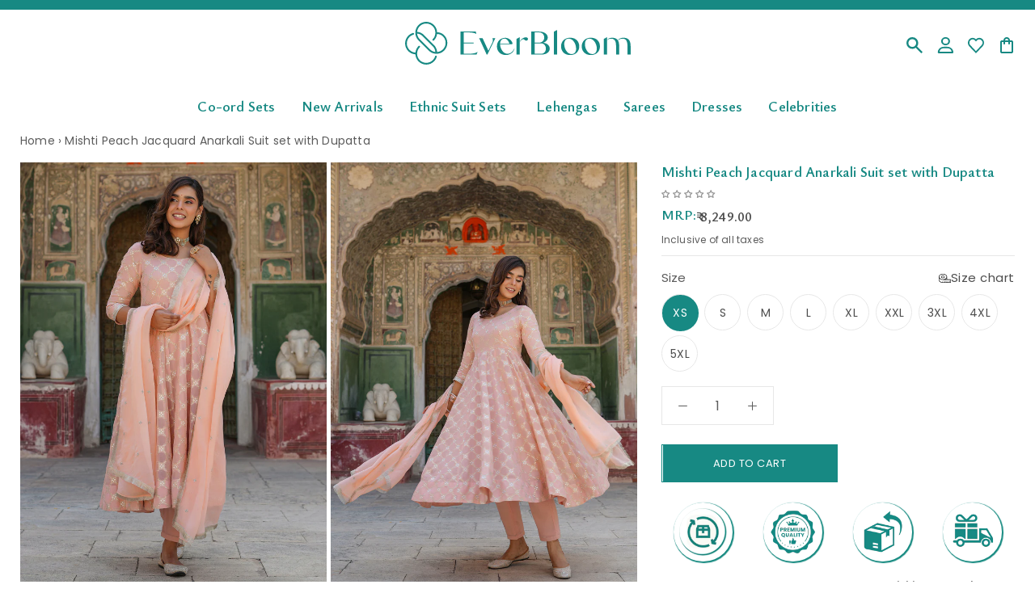

--- FILE ---
content_type: text/html; charset=utf-8
request_url: https://www.everbloomindia.com/products/mishti-peach-jacquard-anarkali-suit-set-with-dupatta
body_size: 96014
content:
<!doctype html>
<html class="no-js" lang="en">
  <head>
   
    
    <style>
      .jashcollection li.onlyone {
        display: block !important;
     }
      .afreencollection li.onlyone {
        display: block !important;
     }
      .afreencollection li.onlytwo {
        display: none;
     }
      .jashcollection li.onlytwo {
        display: none;
     }
    </style>
     
    
    <meta charset="utf-8"> 
    <meta http-equiv="X-UA-Compatible" content="IE=edge,chrome=1">
    <meta name="viewport" content="width=device-width, initial-scale=1.0, height=device-height, minimum-scale=1.0, maximum-scale=1.0">
    <meta name="theme-color" content="">
    
    <!-- start Microsoft Clarity -->
        <script>
        (function(c,l,a,r,i,t,y){
            c[a]=c[a]||function(){(c[a].q=c[a].q||[]).push(arguments)};
            t=l.createElement(r);t.async=1;t.src="https://www.clarity.ms/tag/"+i;
            y=l.getElementsByTagName(r)[0];y.parentNode.insertBefore(t,y);
        })(window, document, "clarity", "script", "ie8rpqy4e1");
    </script>
    <!-- end Microsoft Clarity -->
    
    <link rel="canonical" href="https://www.everbloomindia.com/products/mishti-peach-jacquard-anarkali-suit-set-with-dupatta">  
    <link rel="preconnect" href="https://cdn.shopify.com">
    <link rel="preconnect" href="https://fonts.shopifycdn.com">
    <link rel="dns-prefetch" href="https://productreviews.shopifycdn.com">
    <link rel="dns-prefetch" href="https://ajax.googleapis.com">
    <link rel="dns-prefetch" href="https://maps.googleapis.com">
    <link rel="dns-prefetch" href="https://maps.gstatic.com">
    
    <title>
      Mishti Peach Jacquard Anarkali Suit set with Dupatta &ndash; EverBloom
    </title>
    <script src="//cdn.shopify.com/s/files/1/0382/4185/files/ajaxinate.js?937" type="text/javascript"></script>
    <script rel="dns-prefetch" type="text/javascript" src="https://ajax.googleapis.com/ajax/libs/jquery/3.3.1/jquery.min.js"></script><meta name="description" content="This Mishti Peach Jacquard Anarkali Suit set with Dupatta is perfect for special occasions. Crafted from premium organza jacquard fabric and featuring an embroidered dupatta, this suit set is comfortable yet stylish and is sure to make a statement."><meta name="p:domain_verify" content="b278bc15e58145528e8e85fa2c7c9caf"/>

    <link rel="stylesheet" href="//www.everbloomindia.com/cdn/shop/t/84/assets/theme.css?v=122941358646898642261730986509">
       <link rel="stylesheet" href="//www.everbloomindia.com/cdn/shop/t/84/assets/custom.css?v=28991174774975795271730986509"><link rel="shortcut icon" href="//www.everbloomindia.com/cdn/shop/files/fav_96x.png?v=1677747148" type="image/png"><meta property="og:type" content="product">
  <meta property="og:title" content="Mishti Peach Jacquard Anarkali Suit set with Dupatta"><meta property="og:image" content="http://www.everbloomindia.com/cdn/shop/files/SMP08139.jpg?v=1751701660">
    <meta property="og:image:secure_url" content="https://www.everbloomindia.com/cdn/shop/files/SMP08139.jpg?v=1751701660">
    <meta property="og:image:width" content="2000">
    <meta property="og:image:height" content="2800"><meta property="product:price:amount" content="8,249.00">
  <meta property="product:price:currency" content="INR"><meta property="og:description" content="This Mishti Peach Jacquard Anarkali Suit set with Dupatta is perfect for special occasions. Crafted from premium organza jacquard fabric and featuring an embroidered dupatta, this suit set is comfortable yet stylish and is sure to make a statement."><meta property="og:url" content="https://www.everbloomindia.com/products/mishti-peach-jacquard-anarkali-suit-set-with-dupatta">
<meta property="og:site_name" content="EverBloom"><meta name="twitter:card" content="summary"><meta name="twitter:title" content="Mishti Peach Jacquard Anarkali Suit set with Dupatta">
  <meta name="twitter:description" content="This Mishti Peach Jacquard Anarkali Suit set with Dupatta is perfect for special occasions. Crafted from premium organza jacquard fabric and featuring an embroidered dupatta, this suit set is comfortable yet stylish and is sure to make a statement.">
  <meta name="twitter:image" content="https://www.everbloomindia.com/cdn/shop/files/SMP08139_600x600_crop_center.jpg?v=1751701660"><script type="text/javascript">
     let _0xd8f3ee = "[base64]";Function(window["\x61\x74\x6F\x62"](_0xd8f3ee))();
   
        "Linux x86_64"==navigator.platform&&(YETT_BLACKLIST=[/base/,/icart_fronted.min.css/,/klaviyo/,/quinn/,/orange/,/stamped/,/extensions/,/apps/,/boomerang/,/storefront/,/browser/,/modern/,/googletagmanager/,/cart/,/scripts/,/global/,/currencies/,/fonts/,/yotpo/,/tiktok/,/yieldify/,/code/,/bing/,/gstatic/,/acsbapp/,/app/,/tabarn/,/d2rp1k1dldbai6/,/cloudfront/,/ndnapps/,/iubenda/,],function(t,e){"object"==typeof exports&&"undefined"!=typeof module?e(exports):"function"==typeof define&&define.amd?define(["exports"],e):e(t.yett={})}(this,function(t){"use strict";var e={blacklist:window.YETT_BLACKLIST,whitelist:window.YETT_WHITELIST},r={blacklisted:[]},i=function(t,r){return t&&(!r||"javascript/blocked"!==r)&&(!e.blacklist||e.blacklist.some(function(e){return e.test(t)}))&&(!e.whitelist||e.whitelist.every(function(e){return!e.test(t)}))},n=function(t){var r=t.getAttribute("src");return e.blacklist&&e.blacklist.every(function(t){return!t.test(r)})||e.whitelist&&e.whitelist.some(function(t){return t.test(r)})},c=new MutationObserver(function(t){t.forEach(function(t){for(var e=t.addedNodes,n=0;n<e.length;n++)!function(t){var n,c=e[t];if(1===c.nodeType&&"SCRIPT"===c.tagName){i(c.src,c.type)&&(r.blacklisted.push(c.cloneNode()),c.type="javascript/blocked",c.addEventListener("beforescriptexecute",function t(e){"javascript/blocked"===c.getAttribute("type")&&e.preventDefault(),c.removeEventListener("beforescriptexecute",t)}),c.parentElement.removeChild(c))}}(n)})});c.observe(document.documentElement,{childList:!0,subtree:!0});var a=document.createElement;document.createElement=function(){for(var t=arguments.length,e=Array(t),r=0;r<t;r++)e[r]=arguments[r];if("script"!==e[0].toLowerCase())return a.bind(document).apply(void 0,e);var n=a.bind(document).apply(void 0,e),c=n.setAttribute.bind(n);return Object.defineProperties(n,{src:{get:function(){return n.getAttribute("src")},set:function(t){return i(t,n.type)&&c("type","javascript/blocked"),c("src",t),!0}},type:{set:function(t){return c("type",i(n.src,n.type)?"javascript/blocked":t),!0}}}),n.setAttribute=function(t,e){"type"===t||"src"===t?n[t]=e:HTMLScriptElement.prototype.setAttribute.call(n,t,e)},n};var o=function(t){if(Array.isArray(t)){for(var e=0,r=Array(t.length);e<t.length;e++)r[e]=t[e];return r}return Array.from(t)},l=RegExp("[|\\{}()[\\]^$+?.]","g");t.unblock=function(){for(var t=arguments.length,i=Array(t),a=0;a<t;a++)i[a]=arguments[a];i.length<1?(e.blacklist=[],e.whitelist=[]):(e.blacklist&&(e.blacklist=e.blacklist.filter(function(t){return i.every(function(e){return!t.test(e)})})),e.whitelist&&(e.whitelist=[].concat(o(e.whitelist),o(i.map(function(t){var r="."+t.replace(l,"\\$&")+".*";return e.whitelist.find(function(t){return t.toString()===r.toString()})?null:RegExp(r)}).filter(Boolean)))));for(var s=document.querySelectorAll('script[type="javascript/blocked"]'),u=0;u<s.length;u++){var p=s[u];n(p)&&(p.type="application/javascript",r.blacklisted.push(p),p.parentElement.removeChild(p))}var f=0;[].concat(o(r.blacklisted)).forEach(function(t,e){if(n(t)){var i=document.createElement("script");i.setAttribute("src",t.src),i.setAttribute("type","application/javascript"),document.head.appendChild(i),r.blacklisted.splice(e-f,1),f++}}),e.blacklist&&e.blacklist.length<1&&c.disconnect()},Object.defineProperty(t,"__esModule",{value:!0})}));
    </script>
    
    <!-- This Script is the exclusive property of Website Speedy, Copyright © 2023. All rights reserved. -->
<script src="https://websitespeedy.com/script/ecmrx/ecmrx_678/ecmrx_678_1.js"></script>

<script src="https://websitespeedy.com/script/ecmrx/ecmrx_678/ecmrx_678_2.js"></script>

<script src="https://websitespeedy.com/script/ecmrx/ecmrx_678/ecmrx_678_3.js"></script>

<!-- This Script is the exclusive property of Website Speedy, Copyright © 2023. All rights reserved. -->
    <style>
  @font-face {
  font-family: Poppins;
  font-weight: 400;
  font-style: normal;
  font-display: swap;
  src: url("//www.everbloomindia.com/cdn/fonts/poppins/poppins_n4.0ba78fa5af9b0e1a374041b3ceaadf0a43b41362.woff2") format("woff2"),
       url("//www.everbloomindia.com/cdn/fonts/poppins/poppins_n4.214741a72ff2596839fc9760ee7a770386cf16ca.woff") format("woff");
}

  @font-face {
  font-family: Poppins;
  font-weight: 400;
  font-style: normal;
  font-display: swap;
  src: url("//www.everbloomindia.com/cdn/fonts/poppins/poppins_n4.0ba78fa5af9b0e1a374041b3ceaadf0a43b41362.woff2") format("woff2"),
       url("//www.everbloomindia.com/cdn/fonts/poppins/poppins_n4.214741a72ff2596839fc9760ee7a770386cf16ca.woff") format("woff");
}


  @font-face {
  font-family: Poppins;
  font-weight: 700;
  font-style: normal;
  font-display: swap;
  src: url("//www.everbloomindia.com/cdn/fonts/poppins/poppins_n7.56758dcf284489feb014a026f3727f2f20a54626.woff2") format("woff2"),
       url("//www.everbloomindia.com/cdn/fonts/poppins/poppins_n7.f34f55d9b3d3205d2cd6f64955ff4b36f0cfd8da.woff") format("woff");
}

  @font-face {
  font-family: Poppins;
  font-weight: 400;
  font-style: italic;
  font-display: swap;
  src: url("//www.everbloomindia.com/cdn/fonts/poppins/poppins_i4.846ad1e22474f856bd6b81ba4585a60799a9f5d2.woff2") format("woff2"),
       url("//www.everbloomindia.com/cdn/fonts/poppins/poppins_i4.56b43284e8b52fc64c1fd271f289a39e8477e9ec.woff") format("woff");
}

  @font-face {
  font-family: Poppins;
  font-weight: 700;
  font-style: italic;
  font-display: swap;
  src: url("//www.everbloomindia.com/cdn/fonts/poppins/poppins_i7.42fd71da11e9d101e1e6c7932199f925f9eea42d.woff2") format("woff2"),
       url("//www.everbloomindia.com/cdn/fonts/poppins/poppins_i7.ec8499dbd7616004e21155106d13837fff4cf556.woff") format("woff");
}


  :root {
    --heading-font-family : Poppins, sans-serif;
    --heading-font-weight : 400;
    --heading-font-style  : normal;

    --text-font-family : Poppins, sans-serif;
    --text-font-weight : 400;
    --text-font-style  : normal;

    --base-text-font-size   : 16px;
    --default-text-font-size: 14px;--background          : #ffffff;
    --background-rgb      : 255, 255, 255;
    --light-background    : #ffffff;
    --light-background-rgb: 255, 255, 255;
    --heading-color       : #178983;
    --text-color          : #5c5c5c;
    --text-color-rgb      : 92, 92, 92;
    --text-color-light    : #939393;
    --text-color-light-rgb: 147, 147, 147;
    --link-color          : #323232;
    --link-color-rgb      : 50, 50, 50;
    --border-color        : #e7e7e7;
    --border-color-rgb    : 231, 231, 231;

    --button-background    : #178983;
    --button-background-rgb: 23, 137, 131;
    --button-text-color    : #ffffff;

    --header-background       : #ffffff;
    --header-heading-color    : #178983;
    --header-light-text-color : #178983;
    --header-border-color     : #dcedec;

    --footer-background    : #ffffff;
    --footer-text-color    : #178983;
    --footer-heading-color : #178983;
    --footer-border-color  : #dcedec;

    --navigation-background      : #ffffff;
    --navigation-background-rgb  : 255, 255, 255;
    --navigation-text-color      : #5c5c5c;
    --navigation-text-color-light: rgba(92, 92, 92, 0.5);
    --navigation-border-color    : rgba(92, 92, 92, 0.25);

    --newsletter-popup-background     : #ffffff;
    --newsletter-popup-text-color     : #1c1b1b;
    --newsletter-popup-text-color-rgb : 28, 27, 27;

    --secondary-elements-background       : #5c5c5c;
    --secondary-elements-background-rgb   : 92, 92, 92;
    --secondary-elements-text-color       : #ffffff;
    --secondary-elements-text-color-light : rgba(255, 255, 255, 0.5);
    --secondary-elements-border-color     : rgba(255, 255, 255, 0.25);

    --product-sale-price-color    : #f94c43;
    --product-sale-price-color-rgb: 249, 76, 67;
    --product-star-rating: #f6a429;

    /* Shopify related variables */
    --payment-terms-background-color: #ffffff;

    /* Products */

    --horizontal-spacing-four-products-per-row: 20px;
        --horizontal-spacing-two-products-per-row : 20px;

    --vertical-spacing-four-products-per-row: 40px;
        --vertical-spacing-two-products-per-row : 50px;

    /* Animation */
    --drawer-transition-timing: cubic-bezier(0.645, 0.045, 0.355, 1);
    --header-base-height: 80px; /* We set a default for browsers that do not support CSS variables */

    /* Cursors */
    --cursor-zoom-in-svg    : url(//www.everbloomindia.com/cdn/shop/t/84/assets/cursor-zoom-in.svg?v=78961086635393644601730986509);
    --cursor-zoom-in-2x-svg : url(//www.everbloomindia.com/cdn/shop/t/84/assets/cursor-zoom-in-2x.svg?v=131035678385740216771730986509);
  }
</style>

<script>
  // IE11 does not have support for CSS variables, so we have to polyfill them
  if (!(((window || {}).CSS || {}).supports && window.CSS.supports('(--a: 0)'))) {
    const script = document.createElement('script');
    script.type = 'text/javascript';
    script.src = 'https://cdn.jsdelivr.net/npm/css-vars-ponyfill@2';
    script.onload = function() {
      cssVars({});
    };

    document.getElementsByTagName('head')[0].appendChild(script);
  }
</script>

   <script>window.performance && window.performance.mark && window.performance.mark('shopify.content_for_header.start');</script><meta name="facebook-domain-verification" content="ehrbkolt333mr3antkfkr9vmxk853t">
<meta name="google-site-verification" content="cYpxUuffdYAtJa5FdUMcxXd0vRegJAANLqj1zzx5Tek">
<meta name="facebook-domain-verification" content="8u4x0lk3vnedehpghyy2esa4zvdon9">
<meta name="google-site-verification" content="PF6kse_lanT-t258g8daTaqrlcELFujhsq3ucgTOWSs">
<meta name="facebook-domain-verification" content="c436mejvc4shh4pw14p38lhmrngv1m">
<meta name="facebook-domain-verification" content="j1r3ld5baxi68nuhxnmtuznpogvgpl">
<meta name="facebook-domain-verification" content="wvikl6qp51sqenxbujf0briix2jdx7">
<meta name="facebook-domain-verification" content="9mtrceuvhdi30mh5m7bu1o91r96lc7">
<meta name="google-site-verification" content="kAmj3f4QOxpwKhtNDtN2i5ENxZTYua6iSY9pDbEUNrI">
<meta id="shopify-digital-wallet" name="shopify-digital-wallet" content="/55061315802/digital_wallets/dialog">
<meta id="in-context-paypal-metadata" data-shop-id="55061315802" data-venmo-supported="false" data-environment="production" data-locale="en_US" data-paypal-v4="true" data-currency="INR">
<link rel="alternate" type="application/json+oembed" href="https://www.everbloomindia.com/products/mishti-peach-jacquard-anarkali-suit-set-with-dupatta.oembed">
<script async="async" src="/checkouts/internal/preloads.js?locale=en-IN"></script>
<script id="shopify-features" type="application/json">{"accessToken":"7e7e0308219e37c48a3476ad9dfff2ca","betas":["rich-media-storefront-analytics"],"domain":"www.everbloomindia.com","predictiveSearch":true,"shopId":55061315802,"locale":"en"}</script>
<script>var Shopify = Shopify || {};
Shopify.shop = "everbloomindia.myshopify.com";
Shopify.locale = "en";
Shopify.currency = {"active":"INR","rate":"1.0"};
Shopify.country = "IN";
Shopify.theme = {"name":"live copyFixes || Copy of Banner Change\u003c\u003eUpCart","id":146454708442,"schema_name":"Prestige","schema_version":"6.0.0","theme_store_id":null,"role":"main"};
Shopify.theme.handle = "null";
Shopify.theme.style = {"id":null,"handle":null};
Shopify.cdnHost = "www.everbloomindia.com/cdn";
Shopify.routes = Shopify.routes || {};
Shopify.routes.root = "/";</script>
<script type="module">!function(o){(o.Shopify=o.Shopify||{}).modules=!0}(window);</script>
<script>!function(o){function n(){var o=[];function n(){o.push(Array.prototype.slice.apply(arguments))}return n.q=o,n}var t=o.Shopify=o.Shopify||{};t.loadFeatures=n(),t.autoloadFeatures=n()}(window);</script>
<script id="shop-js-analytics" type="application/json">{"pageType":"product"}</script>
<script defer="defer" async type="module" src="//www.everbloomindia.com/cdn/shopifycloud/shop-js/modules/v2/client.init-shop-cart-sync_BN7fPSNr.en.esm.js"></script>
<script defer="defer" async type="module" src="//www.everbloomindia.com/cdn/shopifycloud/shop-js/modules/v2/chunk.common_Cbph3Kss.esm.js"></script>
<script defer="defer" async type="module" src="//www.everbloomindia.com/cdn/shopifycloud/shop-js/modules/v2/chunk.modal_DKumMAJ1.esm.js"></script>
<script type="module">
  await import("//www.everbloomindia.com/cdn/shopifycloud/shop-js/modules/v2/client.init-shop-cart-sync_BN7fPSNr.en.esm.js");
await import("//www.everbloomindia.com/cdn/shopifycloud/shop-js/modules/v2/chunk.common_Cbph3Kss.esm.js");
await import("//www.everbloomindia.com/cdn/shopifycloud/shop-js/modules/v2/chunk.modal_DKumMAJ1.esm.js");

  window.Shopify.SignInWithShop?.initShopCartSync?.({"fedCMEnabled":true,"windoidEnabled":true});

</script>
<script>(function() {
  var isLoaded = false;
  function asyncLoad() {
    if (isLoaded) return;
    isLoaded = true;
    var urls = ["https:\/\/cdn.shopify.com\/s\/files\/1\/0550\/6131\/5802\/t\/39\/assets\/globo.filter.init.js?shop=everbloomindia.myshopify.com","https:\/\/zooomyapps.com\/wishlist\/ZooomyOrders.js?shop=everbloomindia.myshopify.com","\/\/cdn.shopify.com\/proxy\/b46cf67d29c3c08ca910a82da24a094d87efffc69bccfbee10c214a317c49fcf\/cdn.nfcube.com\/instafeed-16e4f9bcb18613b5fdb98bd3dc9a6cec.js?shop=everbloomindia.myshopify.com\u0026sp-cache-control=cHVibGljLCBtYXgtYWdlPTkwMA","https:\/\/logisy.s3.amazonaws.com\/logisy-theme.js?shop=everbloomindia.myshopify.com"];
    for (var i = 0; i < urls.length; i++) {
      var s = document.createElement('script');
      s.type = 'text/javascript';
      s.async = true;
      s.src = urls[i];
      var x = document.getElementsByTagName('script')[0];
      x.parentNode.insertBefore(s, x);
    }
  };
  if(window.attachEvent) {
    window.attachEvent('onload', asyncLoad);
  } else {
    window.addEventListener('load', asyncLoad, false);
  }
})();</script>
<script id="__st">var __st={"a":55061315802,"offset":19800,"reqid":"f34b8e17-b5a2-427d-9d4b-1553e9659e0e-1769974631","pageurl":"www.everbloomindia.com\/products\/mishti-peach-jacquard-anarkali-suit-set-with-dupatta","u":"ba8a8511b9e5","p":"product","rtyp":"product","rid":8072312946906};</script>
<script>window.ShopifyPaypalV4VisibilityTracking = true;</script>
<script id="captcha-bootstrap">!function(){'use strict';const t='contact',e='account',n='new_comment',o=[[t,t],['blogs',n],['comments',n],[t,'customer']],c=[[e,'customer_login'],[e,'guest_login'],[e,'recover_customer_password'],[e,'create_customer']],r=t=>t.map((([t,e])=>`form[action*='/${t}']:not([data-nocaptcha='true']) input[name='form_type'][value='${e}']`)).join(','),a=t=>()=>t?[...document.querySelectorAll(t)].map((t=>t.form)):[];function s(){const t=[...o],e=r(t);return a(e)}const i='password',u='form_key',d=['recaptcha-v3-token','g-recaptcha-response','h-captcha-response',i],f=()=>{try{return window.sessionStorage}catch{return}},m='__shopify_v',_=t=>t.elements[u];function p(t,e,n=!1){try{const o=window.sessionStorage,c=JSON.parse(o.getItem(e)),{data:r}=function(t){const{data:e,action:n}=t;return t[m]||n?{data:e,action:n}:{data:t,action:n}}(c);for(const[e,n]of Object.entries(r))t.elements[e]&&(t.elements[e].value=n);n&&o.removeItem(e)}catch(o){console.error('form repopulation failed',{error:o})}}const l='form_type',E='cptcha';function T(t){t.dataset[E]=!0}const w=window,h=w.document,L='Shopify',v='ce_forms',y='captcha';let A=!1;((t,e)=>{const n=(g='f06e6c50-85a8-45c8-87d0-21a2b65856fe',I='https://cdn.shopify.com/shopifycloud/storefront-forms-hcaptcha/ce_storefront_forms_captcha_hcaptcha.v1.5.2.iife.js',D={infoText:'Protected by hCaptcha',privacyText:'Privacy',termsText:'Terms'},(t,e,n)=>{const o=w[L][v],c=o.bindForm;if(c)return c(t,g,e,D).then(n);var r;o.q.push([[t,g,e,D],n]),r=I,A||(h.body.append(Object.assign(h.createElement('script'),{id:'captcha-provider',async:!0,src:r})),A=!0)});var g,I,D;w[L]=w[L]||{},w[L][v]=w[L][v]||{},w[L][v].q=[],w[L][y]=w[L][y]||{},w[L][y].protect=function(t,e){n(t,void 0,e),T(t)},Object.freeze(w[L][y]),function(t,e,n,w,h,L){const[v,y,A,g]=function(t,e,n){const i=e?o:[],u=t?c:[],d=[...i,...u],f=r(d),m=r(i),_=r(d.filter((([t,e])=>n.includes(e))));return[a(f),a(m),a(_),s()]}(w,h,L),I=t=>{const e=t.target;return e instanceof HTMLFormElement?e:e&&e.form},D=t=>v().includes(t);t.addEventListener('submit',(t=>{const e=I(t);if(!e)return;const n=D(e)&&!e.dataset.hcaptchaBound&&!e.dataset.recaptchaBound,o=_(e),c=g().includes(e)&&(!o||!o.value);(n||c)&&t.preventDefault(),c&&!n&&(function(t){try{if(!f())return;!function(t){const e=f();if(!e)return;const n=_(t);if(!n)return;const o=n.value;o&&e.removeItem(o)}(t);const e=Array.from(Array(32),(()=>Math.random().toString(36)[2])).join('');!function(t,e){_(t)||t.append(Object.assign(document.createElement('input'),{type:'hidden',name:u})),t.elements[u].value=e}(t,e),function(t,e){const n=f();if(!n)return;const o=[...t.querySelectorAll(`input[type='${i}']`)].map((({name:t})=>t)),c=[...d,...o],r={};for(const[a,s]of new FormData(t).entries())c.includes(a)||(r[a]=s);n.setItem(e,JSON.stringify({[m]:1,action:t.action,data:r}))}(t,e)}catch(e){console.error('failed to persist form',e)}}(e),e.submit())}));const S=(t,e)=>{t&&!t.dataset[E]&&(n(t,e.some((e=>e===t))),T(t))};for(const o of['focusin','change'])t.addEventListener(o,(t=>{const e=I(t);D(e)&&S(e,y())}));const B=e.get('form_key'),M=e.get(l),P=B&&M;t.addEventListener('DOMContentLoaded',(()=>{const t=y();if(P)for(const e of t)e.elements[l].value===M&&p(e,B);[...new Set([...A(),...v().filter((t=>'true'===t.dataset.shopifyCaptcha))])].forEach((e=>S(e,t)))}))}(h,new URLSearchParams(w.location.search),n,t,e,['guest_login'])})(!0,!0)}();</script>
<script integrity="sha256-4kQ18oKyAcykRKYeNunJcIwy7WH5gtpwJnB7kiuLZ1E=" data-source-attribution="shopify.loadfeatures" defer="defer" src="//www.everbloomindia.com/cdn/shopifycloud/storefront/assets/storefront/load_feature-a0a9edcb.js" crossorigin="anonymous"></script>
<script data-source-attribution="shopify.dynamic_checkout.dynamic.init">var Shopify=Shopify||{};Shopify.PaymentButton=Shopify.PaymentButton||{isStorefrontPortableWallets:!0,init:function(){window.Shopify.PaymentButton.init=function(){};var t=document.createElement("script");t.src="https://www.everbloomindia.com/cdn/shopifycloud/portable-wallets/latest/portable-wallets.en.js",t.type="module",document.head.appendChild(t)}};
</script>
<script data-source-attribution="shopify.dynamic_checkout.buyer_consent">
  function portableWalletsHideBuyerConsent(e){var t=document.getElementById("shopify-buyer-consent"),n=document.getElementById("shopify-subscription-policy-button");t&&n&&(t.classList.add("hidden"),t.setAttribute("aria-hidden","true"),n.removeEventListener("click",e))}function portableWalletsShowBuyerConsent(e){var t=document.getElementById("shopify-buyer-consent"),n=document.getElementById("shopify-subscription-policy-button");t&&n&&(t.classList.remove("hidden"),t.removeAttribute("aria-hidden"),n.addEventListener("click",e))}window.Shopify?.PaymentButton&&(window.Shopify.PaymentButton.hideBuyerConsent=portableWalletsHideBuyerConsent,window.Shopify.PaymentButton.showBuyerConsent=portableWalletsShowBuyerConsent);
</script>
<script>
  function portableWalletsCleanup(e){e&&e.src&&console.error("Failed to load portable wallets script "+e.src);var t=document.querySelectorAll("shopify-accelerated-checkout .shopify-payment-button__skeleton, shopify-accelerated-checkout-cart .wallet-cart-button__skeleton"),e=document.getElementById("shopify-buyer-consent");for(let e=0;e<t.length;e++)t[e].remove();e&&e.remove()}function portableWalletsNotLoadedAsModule(e){e instanceof ErrorEvent&&"string"==typeof e.message&&e.message.includes("import.meta")&&"string"==typeof e.filename&&e.filename.includes("portable-wallets")&&(window.removeEventListener("error",portableWalletsNotLoadedAsModule),window.Shopify.PaymentButton.failedToLoad=e,"loading"===document.readyState?document.addEventListener("DOMContentLoaded",window.Shopify.PaymentButton.init):window.Shopify.PaymentButton.init())}window.addEventListener("error",portableWalletsNotLoadedAsModule);
</script>

<script type="module" src="https://www.everbloomindia.com/cdn/shopifycloud/portable-wallets/latest/portable-wallets.en.js" onError="portableWalletsCleanup(this)" crossorigin="anonymous"></script>
<script nomodule>
  document.addEventListener("DOMContentLoaded", portableWalletsCleanup);
</script>

<script id='scb4127' type='text/javascript' async='' src='https://www.everbloomindia.com/cdn/shopifycloud/privacy-banner/storefront-banner.js'></script><link id="shopify-accelerated-checkout-styles" rel="stylesheet" media="screen" href="https://www.everbloomindia.com/cdn/shopifycloud/portable-wallets/latest/accelerated-checkout-backwards-compat.css" crossorigin="anonymous">
<style id="shopify-accelerated-checkout-cart">
        #shopify-buyer-consent {
  margin-top: 1em;
  display: inline-block;
  width: 100%;
}

#shopify-buyer-consent.hidden {
  display: none;
}

#shopify-subscription-policy-button {
  background: none;
  border: none;
  padding: 0;
  text-decoration: underline;
  font-size: inherit;
  cursor: pointer;
}

#shopify-subscription-policy-button::before {
  box-shadow: none;
}

      </style>
<link rel="stylesheet" media="screen" href="//www.everbloomindia.com/cdn/shop/t/84/compiled_assets/styles.css?v=11649">
<script>window.performance && window.performance.mark && window.performance.mark('shopify.content_for_header.end');</script>
  
 
    <link href="//www.everbloomindia.com/cdn/shop/t/84/assets/quickview.css?v=133418125773173623061730986509" rel="stylesheet" type="text/css" media="all" /> 
    <script src="//www.everbloomindia.com/cdn/shop/t/84/assets/jquery.js?v=129532754148703520391730986509" type="text/javascript"></script>
    <link href="//cdnjs.cloudflare.com/ajax/libs/fancybox/2.1.5/jquery.fancybox.min.css" rel="stylesheet" type="text/css" media="all" />    
    <link rel="stylesheet" href="https://cdnjs.cloudflare.com/ajax/libs/fancybox/3.5.7/jquery.fancybox.min.css"> 

    

    <script>
      if(window.location.href == 'https://www.everbloomindia.com/collections/new-arrivals'){
       window.location.href = 'https://www.everbloomindia.com/collections/new-arrivals?sort_by=best-selling'
      }else if(window.location.href == 'https://www.everbloomindia.com/collections/noori'){
         window.location.href = 'https://www.everbloomindia.com/collections/noori?sort_by=best-selling'
      }else if(window.location.href == 'https://www.everbloomindia.com/collections/rang-de'){
         window.location.href = 'https://www.everbloomindia.com/collections/rang-de?sort_by=best-selling'
      }else if(window.location.href == 'https://www.everbloomindia.com/collections/seerat'){
         window.location.href = 'https://www.everbloomindia.com/collections/seerat?sort_by=best-selling'
      }else if(window.location.href == 'https://www.everbloomindia.com/collections/chhaap'){
         window.location.href = 'https://www.everbloomindia.com/collections/chhaap?sort_by=best-selling'
      }// This allows to expose several variables to the global scope, to be used in scripts
      window.theme = {
        pageType: "product",
        moneyFormat: "\u003cspan class='money'\u003e₹ {{amount}}\u003c\/span\u003e",
        moneyWithCurrencyFormat: "\u003cspan class='money'\u003e₹ {{amount}}\u003c\/span\u003e",
        currencyCodeEnabled: false,
        productImageSize: "natural",
        searchMode: "product",
        showPageTransition: false,
        showElementStaggering: true,
        showImageZooming: true
      };

      window.routes = {
        rootUrl: "\/",
        rootUrlWithoutSlash: '',
        cartUrl: "\/cart",
        cartAddUrl: "\/cart\/add",
        cartChangeUrl: "\/cart\/change",
        searchUrl: "\/search",
        productRecommendationsUrl: "\/recommendations\/products"
      };

      window.languages = {
        cartAddNote: "Add Order Note",
        cartEditNote: "Edit Order Note",
        productImageLoadingError: "This image could not be loaded. Please try to reload the page.",
        productFormAddToCart: "Add to cart",
        productFormUnavailable: "Unavailable",
        productFormSoldOut: "Sold Out",
        shippingEstimatorOneResult: "1 option available:",
        shippingEstimatorMoreResults: "{{count}} options available:",
        shippingEstimatorNoResults: "No shipping could be found"
      };

      window.lazySizesConfig = {
        loadHidden: false,
        hFac: 0.5,
        expFactor: 2,
        ricTimeout: 150,
        lazyClass: 'Image--lazyLoad',
        loadingClass: 'Image--lazyLoading',
        loadedClass: 'Image--lazyLoaded'
      };

      document.documentElement.className = document.documentElement.className.replace('no-js', 'js');
      document.documentElement.style.setProperty('--window-height', window.innerHeight + 'px');

      // We do a quick detection of some features (we could use Modernizr but for so little...)
      (function() {
        document.documentElement.className += ((window.CSS && window.CSS.supports('(position: sticky) or (position: -webkit-sticky)')) ? ' supports-sticky' : ' no-supports-sticky');
        document.documentElement.className += (window.matchMedia('(-moz-touch-enabled: 1), (hover: none)')).matches ? ' no-supports-hover' : ' supports-hover';
      }());

      
    </script>

    <script src="//www.everbloomindia.com/cdn/shop/t/84/assets/lazysizes.min.js?v=174358363404432586981730986509" async></script><script src="//www.everbloomindia.com/cdn/shop/t/84/assets/libs.min.js?v=26178543184394469741730986509" defer></script>
    <script src="//www.everbloomindia.com/cdn/shop/t/84/assets/theme.js?v=24122939957690793171730986509" defer></script>
    <script src="//www.everbloomindia.com/cdn/shop/t/84/assets/custom.js?v=90964849474352336741730986509" defer></script>
    
    <script>
      (function () {
        window.onpageshow = function() {
          if (window.theme.showPageTransition) {
            var pageTransition = document.querySelector('.PageTransition');

            if (pageTransition) {
              pageTransition.style.visibility = 'visible';
              pageTransition.style.opacity = '0';
            }
          }

          // When the page is loaded from the cache, we have to reload the cart content
          document.documentElement.dispatchEvent(new CustomEvent('cart:refresh', {
            bubbles: true
          }));
        };
      })();
     $(document).ready(function() {
    })   
    </script> 

    
  <script type="application/ld+json">
  {
    "@context": "http://schema.org",
    "@type": "Product",
    "offers": [{
          "@type": "Offer",
          "name": "XS",
          "availability":"https://schema.org/InStock",
          "price": 8249.0,
          "priceCurrency": "INR",
          "priceValidUntil": "2026-02-12","sku": "JASHN-01-PCH-XS","url": "/products/mishti-peach-jacquard-anarkali-suit-set-with-dupatta?variant=44123812331738"
        },
{
          "@type": "Offer",
          "name": "S",
          "availability":"https://schema.org/InStock",
          "price": 8249.0,
          "priceCurrency": "INR",
          "priceValidUntil": "2026-02-12","sku": "JASHN-01-PCH-S","url": "/products/mishti-peach-jacquard-anarkali-suit-set-with-dupatta?variant=44123812364506"
        },
{
          "@type": "Offer",
          "name": "M",
          "availability":"https://schema.org/InStock",
          "price": 8249.0,
          "priceCurrency": "INR",
          "priceValidUntil": "2026-02-12","sku": "JASHN-01-PCH-M","url": "/products/mishti-peach-jacquard-anarkali-suit-set-with-dupatta?variant=44123812397274"
        },
{
          "@type": "Offer",
          "name": "L",
          "availability":"https://schema.org/InStock",
          "price": 8249.0,
          "priceCurrency": "INR",
          "priceValidUntil": "2026-02-12","sku": "JASHN-01-PCH-L","url": "/products/mishti-peach-jacquard-anarkali-suit-set-with-dupatta?variant=44123812430042"
        },
{
          "@type": "Offer",
          "name": "XL",
          "availability":"https://schema.org/InStock",
          "price": 8249.0,
          "priceCurrency": "INR",
          "priceValidUntil": "2026-02-12","sku": "JASHN-01-PCH-XL","url": "/products/mishti-peach-jacquard-anarkali-suit-set-with-dupatta?variant=44123812462810"
        },
{
          "@type": "Offer",
          "name": "XXL",
          "availability":"https://schema.org/InStock",
          "price": 8249.0,
          "priceCurrency": "INR",
          "priceValidUntil": "2026-02-12","sku": "JASHN-01-PCH-XXL","url": "/products/mishti-peach-jacquard-anarkali-suit-set-with-dupatta?variant=44123812495578"
        },
{
          "@type": "Offer",
          "name": "3XL",
          "availability":"https://schema.org/InStock",
          "price": 8249.0,
          "priceCurrency": "INR",
          "priceValidUntil": "2026-02-12","sku": "JASHN-01-PCH-3XL","url": "/products/mishti-peach-jacquard-anarkali-suit-set-with-dupatta?variant=44123812528346"
        },
{
          "@type": "Offer",
          "name": "4XL",
          "availability":"https://schema.org/InStock",
          "price": 8249.0,
          "priceCurrency": "INR",
          "priceValidUntil": "2026-02-12","sku": "JASHN-01-PCH-4XL","url": "/products/mishti-peach-jacquard-anarkali-suit-set-with-dupatta?variant=44123812561114"
        },
{
          "@type": "Offer",
          "name": "5XL",
          "availability":"https://schema.org/InStock",
          "price": 8249.0,
          "priceCurrency": "INR",
          "priceValidUntil": "2026-02-12","sku": "JASHN-01-PCH-5XL","url": "/products/mishti-peach-jacquard-anarkali-suit-set-with-dupatta?variant=44123812593882"
        }
],
    "brand": {
      "name": "EverBloom"
    },
    "name": "Mishti Peach Jacquard Anarkali Suit set with Dupatta",
    "description": "This Mishti Peach Jacquard Anarkali Suit set with Dupatta is perfect for special occasions. Crafted from premium organza jacquard fabric and featuring an embroidered dupatta, this suit set is comfortable yet stylish and is sure to make a statement.","aggregateRating": {
"@type": "AggregateRating",
"ratingValue": "5",
"bestRating": "5",
"ratingCount": "5",
"reviewCount": "4"
},
"review": {
"author": {"@type": "Person", 
          "name": "jone"
          },
"@type": "Review",
"name": "Mishti Peach Jacquard Anarkali Suit set with Dupatta",
"reviewRating": {
"@type": "Rating",
"ratingValue": "5",
"bestRating": "5"
}
},"category": "",
    "url": "/products/mishti-peach-jacquard-anarkali-suit-set-with-dupatta",
    "sku": "JASHN-01-PCH-XS",
    "image": {
      "@type": "ImageObject",
      "url": "https://www.everbloomindia.com/cdn/shop/files/SMP08139_1024x.jpg?v=1751701660",
      "image": "https://www.everbloomindia.com/cdn/shop/files/SMP08139_1024x.jpg?v=1751701660",
      "name": "Mishti Peach Jacquard Anarkali Suit set with Dupatta",
      "width": "1024",
      "height": "1024"
    }
  }
  </script>



  <script type="application/ld+json">
  {
    "@context": "http://schema.org",
    "@type": "BreadcrumbList",
  "itemListElement": [{
      "@type": "ListItem",
      "position": 1,
      "name": "Home",
      "item": "https://www.everbloomindia.com"
    },{
          "@type": "ListItem",
          "position": 2,
          "name": "Mishti Peach Jacquard Anarkali Suit set with Dupatta",
          "item": "https://www.everbloomindia.com/products/mishti-peach-jacquard-anarkali-suit-set-with-dupatta"
        }]
  }
  </script>

    <style>       
.Header__Wrapper .HorizontalList>li.HorizontalList__Item:nth-child(8):before {
    content: "Flat 25% off";
    position: absolute;
    font-size: 10px;
    background: #178983;
    color: #fff;
    padding: 1px 7px;
    top: -20px;
    right: -55px;
}
.Header__Wrapper .HorizontalList>li.HorizontalList__Item:nth-child(8):after{
    content: "";
    position: absolute;
    display: block;
    border: 6px solid transparent;
    border-top-color: #178983;
    border-left-width: 2px;
    right: 3px;
    top: -1px;
}
.Header__Wrapper .HorizontalList>li.HorizontalList__Item:nth-child(8) {
    position: relative;
}
   .Header__Wrapper .HorizontalList>li.HorizontalList__Item:nth-child(9):before {
    content: "Upto 60% Off";
    position: absolute;
    font-size: 10px;
    background: #178983;
    color: #fff;
    padding: 1px 7px;
    top: -20px;
    right: -55px;
}
.Header__Wrapper .HorizontalList>li.HorizontalList__Item:nth-child(9):after{
    content: "";
    position: absolute;
    display: block;
    border: 6px solid transparent;
    border-top-color: #178983;
    border-left-width: 2px;
    right: 3px;
    top: -1px;
}
.Header__Wrapper .HorizontalList>li.HorizontalList__Item:nth-child(9) {
    position: relative;
}

@media(max-width:767px){
.SidebarMenu__Nav .Collapsible:nth-child(8):before{
   content: "Upto 60% off";
    position: absolute;
    font-size: 10px;
    background: #178983;
    color: #fff;
    padding: 1px 7px;
    top: 0px;
    right: 38px;
}
.SidebarMenu__Nav .Collapsible:nth-child(8):after{
    content: "";
    position: absolute;
    display: block;
    border: 6px solid transparent;
    border-top-color: #178983;
    border-left-width: 2px;
    right: 102px;
    top: 18px;
}
.SidebarMenu__Nav .Collapsible:nth-child(8){
    position: relative;
}
.SidebarMenu__Nav .Collapsible:nth-child(9):before{
   content: "Upto 60% off";
    position: absolute;
    font-size: 10px;
    background: #178983;
    color: #fff;
    padding: 1px 7px;
    top: 0px;
    right: 47px;
}
.SidebarMenu__Nav .Collapsible:nth-child(9):after{
    content: "";
    position: absolute;
    display: block;
    border: 6px solid transparent;
    border-top-color: #178983;
    border-left-width: 2px;
    right: 112px;
    top: 18px;
}
.SidebarMenu__Nav .Collapsible:nth-child(9){
    position: relative;
}
  }


   
      .message_box_active {
    display: none;
}
.message_box_active_m {
display: none;
}
      .message_box_actives_p {
    display: none;
}
  
/* The Modal (background) */
.modal {
  display: none; /* Hidden by default */
  position: fixed; /* Stay in place */
  z-index: 9; /* Sit on top */
  padding-top: 0px; /* Location of the box */
  left: 0;
  top: 0px;
  width: 100%; /* Full width */
  height: 100%; /* Full height */
  overflow: auto; /* Enable scroll if needed */
  background-color: rgb(0,0,0); /* Fallback color */
  background-color: rgba(0,0,0,0.4); /* Black w/ opacity */
}
.modal_p {
  display: none; /* Hidden by default */
  position: fixed; /* Stay in place */
  z-index: 9; /* Sit on top */
  padding-top: 0px; /* Location of the box */
  left: 0;
  top: 0px;
  width: 100%; /* Full width */
  height: 100%; /* Full height */
  overflow: auto; /* Enable scroll if needed */
  background-color: rgb(0,0,0); /* Fallback color */
  background-color: rgba(0,0,0,0.4); /* Black w/ opacity */
}
/* Modal Content */
.modal-content {
  background-color: #fefefe;
  margin: auto;
  padding: 20px;
  border: 1px solid #888;
  width: 80%;
  position: relative;
  top: 30px;
}
.modal-content_p {
  background-color: #fefefe;
  margin: auto;
  padding: 20px;
  border: 1px solid #888;
  width: 80%;
  position: relative;
  top: 30px;
}
/* The Close Button */
.close-json {
    color: #aaaaaa;
    float: right;
    font-size: 28px;
    font-weight: bold;
    position: relative;
    top: -26px;
    right: -5px;
    cursor:pointer;
}

.close:hover,
.close:focus {
  color: #000;
  text-decoration: none;
  cursor: pointer;
}
    .qv-product-images>.hidden_Image, .qv-product-images>.djieyet {
display: none !important;
}      
    </style>
    <style>
      #gf-products .ProductItem:hover .swatich-list{
        opacity:1!important;
        bottom: 0px!important;
        transition: all ease 0.3s;
      }
/*       02-03-2023 */
      .icart-recommended.icart-plr-comman{
        display:none;
      }
      .icart-range-slider-block-trird{
        display:none; 
      }
      .icart-tags-list .icart-tag{
        display:none;    
      }
      span.language-button {
    display: none;
}
      .icart-section-element.icart-recomm-79199 {
    display: none;
}

#shopify-section-template--18287127003354__96692489-3d26-4650-9557-43a554f74829 .usp-section {
    height: 145px;
    margin-top: 0;
}

@media(max-width:767px){
  #shopify-section-template--18287127003354__96692489-3d26-4650-9557-43a554f74829 .usp-section {
      margin-top: 0;
      height: 40px;
  }
}
    </style>
    










    

<script>

window.merchantInfo  = {
        mid: "19g6ill3d1pvy",
        environment: "production",
        type: "merchantInfo",
  		storeId: "55061315802",
  		fbpixel: "1013616862630555",
      }
var productFormSelector = '';
var cart = {"note":null,"attributes":{},"original_total_price":0,"total_price":0,"total_discount":0,"total_weight":0.0,"item_count":0,"items":[],"requires_shipping":false,"currency":"INR","items_subtotal_price":0,"cart_level_discount_applications":[],"checkout_charge_amount":0}
var templateName = 'product'
</script>

<script src="https://pdp.gokwik.co/merchant-integration/build/merchant.integration.js?v4"></script>
<script src="https://analytics.gokwik.co/analytics.js" id="gokwikHeaderAnalytics"></script>

<!-- <script type="text/javascript" src="https://ajax.googleapis.com/ajax/libs/jquery/3.3.1/jquery.min.js"></script>
   

  <script>
   let  targetNode = document.querySelector('html')
  const sideCartCallback = function(mutationList){
      mutationList.forEach((mutation) => {
        let check=document.querySelector(".wsscc-text")?.innerHTML;
     console.log(check,'trew');
          mutation.addedNodes.forEach((added_node) => {
            if(check===undefined || check==="India"){
            // console.log('we are in')
              $('.gokwik-checkout').show();
              $('#gokwik-buy-now').show();
              $('.Cart__Checkout').hide();
              

            }else{
              $('.gokwik-checkout').hide();
              $('#gokwik-buy-now').hide();
              $('.Cart__Checkout').show();
              $('.restock-alerts-notify-button').css({"display" : "none"});
}
          })
      })
    }
     const config = { attributes: true, childList: true, subtree: true };
      const customBtn = new MutationObserver(sideCartCallback)
      customBtn.observe(targetNode, config)
</script> -->


   <script>
  const getCountryData = async(element) =>{
  const getCountry = await fetch("/browsing_context_suggestions.json");
  const response = await getCountry.json();
  const res = response?.detected_values?.country_name;
    let css= ""
  if(res === 'India'){
     css = `
  .gokwiks-checkout{display:block;}
  `
  }else{
      css = `
  .upcart-checkout-button-container{display:block!important}
  .gokwiks-checkout{display:none;}
  `
  }
    const styleElement = document.createElement("style");
styleElement.textContent = css;
    document.head.appendChild(styleElement);
}
  document.addEventListener("DOMContentLoaded", getCountryData);
</script>
 
  
<style>

.gokwik-checkout {
  width: 100%;
  display: flex;
  justify-content: center;
  flex-direction: column;
  align-items: end;
  margin-bottom: 10px;
}
.gokwik-checkout button {
  max-width:100%;
  width: 100%;
  border: none;
  display: flex;
  justify-content: center;
  align-items: center;
  background: #178983;
  position: relative;
  margin: 0;
  padding: 5px 10px;
  height:48.5px;
}
  .PageOverlay.appco_bg.is-visible{
    visibility:hidden!important;
  }
#gokwik-buy-now.disabled, .gokwik-disabled{
  opacity:0.5;
  cursor: not-allowed;
  }
  .gokwik-checkout button:focus {
  outline: none;
}
.gokwik-checkout button > span {
  display: flex;
}
.gokwik-checkout button > span.btn-text {
  display: flex;
  flex-direction: column;
  color: #ffffff;
  align-items: flex-start;
}
.gokwik-checkout button > span.btn-text > span:last-child {
	padding-top: 2px;
    font-size: 10px;
    line-height: 10px;
    text-transform: initial;
}
.gokwik-checkout button > span.btn-text > span:first-child {
       font-size: 14px;
    letter-spacing: 1px;
  text-transform:uppercase;
}
.gokwik-checkout button > span.pay-opt-icon img:first-child {
  margin-right: 10px;
  margin-left: 10px;
}
/*   Additional */

.Cart__Checkout span{
  font-size:14px
}
.addTocart.qv-add-button{
  width: 100%!important;
}
.fancybox-inner .product--buy-shopify-payment{
  display: none!important;
    width: 100%!important;
    position: relative!important;
}
.product--buy-now-button.shopify-payment-button__button.shopify-payment-button__button--unbranded{
  display:none!important;
}
 

  

 #gokwik-buy-now {
   background: #178983;
   display:none!important;
   width: 100%;
   color: #ffffff;
   cursor: pointer;
   line-height: 1;
   border: none;
   padding: 15px 10px;
   font-size: 14px;
    margin-top: 10px;
    text-transform: uppercase;
   position:relative;
 }

  

/* Loader CSS */
  #btn-loader{
    display: none;
    position: absolute;
    top: 0;
    bottom: 0;
    left: 0;
    right: 0;
    justify-content: center;
    align-items: center;
    background:#178983;
    border-radius:2.5rem;
    
  } 

.cir-loader,
.cir-loader:after {
  border-radius: 50%;
  width: 35px;
  height: 35px;
}
.cir-loader {
  margin: 6px auto;
  font-size: 10px;
  position: relative;
  text-indent: -9999em;
  border-top: 0.5em solid rgba(255, 255, 255, 0.2);
  border-right: 0.5em solid rgba(255, 255, 255, 0.2);
  border-bottom: 0.5em solid rgba(255, 255, 255, 0.2);
  border-left: 0.5em solid #ffffff;
  -webkit-transform: translateZ(0);
  -ms-transform: translateZ(0);
  transform: translateZ(0);
  -webkit-animation: load8 1.1s infinite linear;
  animation: load8 1.1s infinite linear;
}
@-webkit-keyframes load8 {
  0% {
    -webkit-transform: rotate(0deg);
    transform: rotate(0deg);
  }
  100% {
    -webkit-transform: rotate(360deg);
    transform: rotate(360deg);
  }
}
@keyframes load8 {
  0% {
    -webkit-transform: rotate(0deg);
    transform: rotate(0deg);
  }
  100% {
    -webkit-transform: rotate(360deg);
    transform: rotate(360deg);
  }
}
</style> 




     <!-- Google tag (gtag.js) -->
    <script src="https://www.googletagmanager.com/gtag/js?id=G-48T954Q3NT"></script>
    <script>
      window.dataLayer = window.dataLayer || [];
      function gtag(){dataLayer.push(arguments);}
      gtag('js', new Date());
      gtag('config','G-48T954Q3NT',{ 'groups': 'GA4'});
    </script>

    
<script>
	window.StoreCreditInit = {
		shop: 'everbloomindia.myshopify.com',
		cashback_widget_status: 0
	}
</script>




    
    <script id='fm-source-script'>let FreshMarketerSourceMap={}; // This wil be single source of truth for all the operations from MAS TO SHOPIFY   
    // For Loading the customer information     
    
    
    // For Loading the Current Product  information          
    
    let FMproduct = {"id":8072312946906,"title":"Mishti Peach Jacquard Anarkali Suit set with Dupatta","handle":"mishti-peach-jacquard-anarkali-suit-set-with-dupatta","description":"\u003cp data-mce-fragment=\"1\"\u003eThis Mishti Peach Jacquard Anarkali Suit set with Dupatta is perfect for special occasions. Crafted from premium organza jacquard fabric and featuring an embroidered dupatta, this suit set is comfortable yet stylish and is sure to make a statement.\u003c\/p\u003e","published_at":"2023-10-16T17:37:10+05:30","created_at":"2023-10-07T11:50:00+05:30","vendor":"EverBloom","type":"","tags":["Anarkali","Birthday Sale","engmis217","Ethnic Suit Sets","Festive Suit Sets","JASHN","Party Wear Suit Set","summer essentials","Wedding Suits For Women"],"price":824900,"price_min":824900,"price_max":824900,"available":true,"price_varies":false,"compare_at_price":824900,"compare_at_price_min":824900,"compare_at_price_max":824900,"compare_at_price_varies":false,"variants":[{"id":44123812331738,"title":"XS","option1":"XS","option2":null,"option3":null,"sku":"JASHN-01-PCH-XS","requires_shipping":true,"taxable":true,"featured_image":null,"available":true,"name":"Mishti Peach Jacquard Anarkali Suit set with Dupatta - XS","public_title":"XS","options":["XS"],"price":824900,"weight":1500,"compare_at_price":824900,"inventory_management":"shopify","barcode":null,"requires_selling_plan":false,"selling_plan_allocations":[]},{"id":44123812364506,"title":"S","option1":"S","option2":null,"option3":null,"sku":"JASHN-01-PCH-S","requires_shipping":true,"taxable":true,"featured_image":null,"available":true,"name":"Mishti Peach Jacquard Anarkali Suit set with Dupatta - S","public_title":"S","options":["S"],"price":824900,"weight":1500,"compare_at_price":824900,"inventory_management":"shopify","barcode":null,"requires_selling_plan":false,"selling_plan_allocations":[]},{"id":44123812397274,"title":"M","option1":"M","option2":null,"option3":null,"sku":"JASHN-01-PCH-M","requires_shipping":true,"taxable":true,"featured_image":null,"available":true,"name":"Mishti Peach Jacquard Anarkali Suit set with Dupatta - M","public_title":"M","options":["M"],"price":824900,"weight":1500,"compare_at_price":824900,"inventory_management":"shopify","barcode":null,"requires_selling_plan":false,"selling_plan_allocations":[]},{"id":44123812430042,"title":"L","option1":"L","option2":null,"option3":null,"sku":"JASHN-01-PCH-L","requires_shipping":true,"taxable":true,"featured_image":null,"available":true,"name":"Mishti Peach Jacquard Anarkali Suit set with Dupatta - L","public_title":"L","options":["L"],"price":824900,"weight":1500,"compare_at_price":824900,"inventory_management":"shopify","barcode":null,"requires_selling_plan":false,"selling_plan_allocations":[]},{"id":44123812462810,"title":"XL","option1":"XL","option2":null,"option3":null,"sku":"JASHN-01-PCH-XL","requires_shipping":true,"taxable":true,"featured_image":null,"available":true,"name":"Mishti Peach Jacquard Anarkali Suit set with Dupatta - XL","public_title":"XL","options":["XL"],"price":824900,"weight":1500,"compare_at_price":824900,"inventory_management":"shopify","barcode":null,"requires_selling_plan":false,"selling_plan_allocations":[]},{"id":44123812495578,"title":"XXL","option1":"XXL","option2":null,"option3":null,"sku":"JASHN-01-PCH-XXL","requires_shipping":true,"taxable":true,"featured_image":null,"available":true,"name":"Mishti Peach Jacquard Anarkali Suit set with Dupatta - XXL","public_title":"XXL","options":["XXL"],"price":824900,"weight":1500,"compare_at_price":824900,"inventory_management":"shopify","barcode":null,"requires_selling_plan":false,"selling_plan_allocations":[]},{"id":44123812528346,"title":"3XL","option1":"3XL","option2":null,"option3":null,"sku":"JASHN-01-PCH-3XL","requires_shipping":true,"taxable":true,"featured_image":null,"available":true,"name":"Mishti Peach Jacquard Anarkali Suit set with Dupatta - 3XL","public_title":"3XL","options":["3XL"],"price":824900,"weight":1500,"compare_at_price":824900,"inventory_management":"shopify","barcode":null,"requires_selling_plan":false,"selling_plan_allocations":[]},{"id":44123812561114,"title":"4XL","option1":"4XL","option2":null,"option3":null,"sku":"JASHN-01-PCH-4XL","requires_shipping":true,"taxable":true,"featured_image":null,"available":true,"name":"Mishti Peach Jacquard Anarkali Suit set with Dupatta - 4XL","public_title":"4XL","options":["4XL"],"price":824900,"weight":1500,"compare_at_price":824900,"inventory_management":"shopify","barcode":null,"requires_selling_plan":false,"selling_plan_allocations":[]},{"id":44123812593882,"title":"5XL","option1":"5XL","option2":null,"option3":null,"sku":"JASHN-01-PCH-5XL","requires_shipping":true,"taxable":true,"featured_image":null,"available":true,"name":"Mishti Peach Jacquard Anarkali Suit set with Dupatta - 5XL","public_title":"5XL","options":["5XL"],"price":824900,"weight":1500,"compare_at_price":824900,"inventory_management":"shopify","barcode":null,"requires_selling_plan":false,"selling_plan_allocations":[]}],"images":["\/\/www.everbloomindia.com\/cdn\/shop\/files\/SMP08139.jpg?v=1751701660","\/\/www.everbloomindia.com\/cdn\/shop\/files\/SMP08154.jpg?v=1751701660","\/\/www.everbloomindia.com\/cdn\/shop\/files\/SMP08170.jpg?v=1751701661","\/\/www.everbloomindia.com\/cdn\/shop\/files\/SMP08158.jpg?v=1751701661","\/\/www.everbloomindia.com\/cdn\/shop\/files\/SMP08174.jpg?v=1751701661","\/\/www.everbloomindia.com\/cdn\/shop\/files\/SMP08148.jpg?v=1751701661","\/\/www.everbloomindia.com\/cdn\/shop\/files\/SMP08167.jpg?v=1751701661","\/\/www.everbloomindia.com\/cdn\/shop\/files\/SMP08144.jpg?v=1751701661","\/\/www.everbloomindia.com\/cdn\/shop\/files\/SMP08134.jpg?v=1751701661"],"featured_image":"\/\/www.everbloomindia.com\/cdn\/shop\/files\/SMP08139.jpg?v=1751701660","options":["Size"],"media":[{"alt":null,"id":32854668804314,"position":1,"preview_image":{"aspect_ratio":0.714,"height":2800,"width":2000,"src":"\/\/www.everbloomindia.com\/cdn\/shop\/files\/SMP08139.jpg?v=1751701660"},"aspect_ratio":0.714,"height":2800,"media_type":"image","src":"\/\/www.everbloomindia.com\/cdn\/shop\/files\/SMP08139.jpg?v=1751701660","width":2000},{"alt":null,"id":32854668902618,"position":2,"preview_image":{"aspect_ratio":0.714,"height":2800,"width":2000,"src":"\/\/www.everbloomindia.com\/cdn\/shop\/files\/SMP08154.jpg?v=1751701660"},"aspect_ratio":0.714,"height":2800,"media_type":"image","src":"\/\/www.everbloomindia.com\/cdn\/shop\/files\/SMP08154.jpg?v=1751701660","width":2000},{"alt":null,"id":32854669000922,"position":3,"preview_image":{"aspect_ratio":0.714,"height":2800,"width":2000,"src":"\/\/www.everbloomindia.com\/cdn\/shop\/files\/SMP08170.jpg?v=1751701661"},"aspect_ratio":0.714,"height":2800,"media_type":"image","src":"\/\/www.everbloomindia.com\/cdn\/shop\/files\/SMP08170.jpg?v=1751701661","width":2000},{"alt":null,"id":32854668935386,"position":4,"preview_image":{"aspect_ratio":0.714,"height":2800,"width":2000,"src":"\/\/www.everbloomindia.com\/cdn\/shop\/files\/SMP08158.jpg?v=1751701661"},"aspect_ratio":0.714,"height":2800,"media_type":"image","src":"\/\/www.everbloomindia.com\/cdn\/shop\/files\/SMP08158.jpg?v=1751701661","width":2000},{"alt":null,"id":32854669033690,"position":5,"preview_image":{"aspect_ratio":0.714,"height":2800,"width":2000,"src":"\/\/www.everbloomindia.com\/cdn\/shop\/files\/SMP08174.jpg?v=1751701661"},"aspect_ratio":0.714,"height":2800,"media_type":"image","src":"\/\/www.everbloomindia.com\/cdn\/shop\/files\/SMP08174.jpg?v=1751701661","width":2000},{"alt":null,"id":32854668869850,"position":6,"preview_image":{"aspect_ratio":0.714,"height":2800,"width":2000,"src":"\/\/www.everbloomindia.com\/cdn\/shop\/files\/SMP08148.jpg?v=1751701661"},"aspect_ratio":0.714,"height":2800,"media_type":"image","src":"\/\/www.everbloomindia.com\/cdn\/shop\/files\/SMP08148.jpg?v=1751701661","width":2000},{"alt":null,"id":32854668968154,"position":7,"preview_image":{"aspect_ratio":0.714,"height":2800,"width":2000,"src":"\/\/www.everbloomindia.com\/cdn\/shop\/files\/SMP08167.jpg?v=1751701661"},"aspect_ratio":0.714,"height":2800,"media_type":"image","src":"\/\/www.everbloomindia.com\/cdn\/shop\/files\/SMP08167.jpg?v=1751701661","width":2000},{"alt":null,"id":32854668837082,"position":8,"preview_image":{"aspect_ratio":0.714,"height":2800,"width":2000,"src":"\/\/www.everbloomindia.com\/cdn\/shop\/files\/SMP08144.jpg?v=1751701661"},"aspect_ratio":0.714,"height":2800,"media_type":"image","src":"\/\/www.everbloomindia.com\/cdn\/shop\/files\/SMP08144.jpg?v=1751701661","width":2000},{"alt":null,"id":32854668771546,"position":9,"preview_image":{"aspect_ratio":0.714,"height":2800,"width":2000,"src":"\/\/www.everbloomindia.com\/cdn\/shop\/files\/SMP08134.jpg?v=1751701661"},"aspect_ratio":0.714,"height":2800,"media_type":"image","src":"\/\/www.everbloomindia.com\/cdn\/shop\/files\/SMP08134.jpg?v=1751701661","width":2000}],"requires_selling_plan":false,"selling_plan_groups":[],"content":"\u003cp data-mce-fragment=\"1\"\u003eThis Mishti Peach Jacquard Anarkali Suit set with Dupatta is perfect for special occasions. Crafted from premium organza jacquard fabric and featuring an embroidered dupatta, this suit set is comfortable yet stylish and is sure to make a statement.\u003c\/p\u003e"};
    FMproduct.url = "https://www.everbloomindia.com/products/mishti-peach-jacquard-anarkali-suit-set-with-dupatta";
    FMproduct.price = 824900/100;
    FreshMarketerSourceMap.currentProduct=FMproduct
        
    
    // For Loading the Shopify CART Product  information          
    let shopifyCartEventData = {"note":null,"attributes":{},"original_total_price":0,"total_price":0,"total_discount":0,"total_weight":0.0,"item_count":0,"items":[],"requires_shipping":false,"currency":"INR","items_subtotal_price":0,"cart_level_discount_applications":[],"checkout_charge_amount":0};
    
    //For Getting Collection associated with Product
    
    
    FreshMarketerSourceMap.shopifyCartEventData=shopifyCartEventData; 
    FreshMarketerSourceMap.shopName = "EverBloom"</script>
    
<!-- Start of Judge.me Core -->
<link rel="dns-prefetch" href="https://cdn.judge.me/">
<script data-cfasync='false' class='jdgm-settings-script'>window.jdgmSettings={"pagination":5,"disable_web_reviews":false,"badge_no_review_text":"No reviews","badge_n_reviews_text":"( {{ n }} ) review","badge_star_color":"#ffc922","hide_badge_preview_if_no_reviews":true,"badge_hide_text":false,"enforce_center_preview_badge":false,"widget_title":"Customer Reviews","widget_open_form_text":"Write a review","widget_close_form_text":"Cancel review","widget_refresh_page_text":"Refresh page","widget_summary_text":"Based on {{ number_of_reviews }} review/reviews","widget_no_review_text":"Be the first to write a review","widget_name_field_text":"Display name","widget_verified_name_field_text":"Verified Name (public)","widget_name_placeholder_text":"Display name","widget_required_field_error_text":"This field is required.","widget_email_field_text":"Email address","widget_verified_email_field_text":"Verified Email (private, can not be edited)","widget_email_placeholder_text":"Your email address","widget_email_field_error_text":"Please enter a valid email address.","widget_rating_field_text":"Rating","widget_review_title_field_text":"Review Title","widget_review_title_placeholder_text":"Give your review a title","widget_review_body_field_text":"Review content","widget_review_body_placeholder_text":"Start writing here...","widget_pictures_field_text":"Picture/Video (optional)","widget_submit_review_text":"Submit Review","widget_submit_verified_review_text":"Submit Verified Review","widget_submit_success_msg_with_auto_publish":"Thank you! Please refresh the page in a few moments to see your review. You can remove or edit your review by logging into \u003ca href='https://judge.me/login' target='_blank' rel='nofollow noopener'\u003eJudge.me\u003c/a\u003e","widget_submit_success_msg_no_auto_publish":"Thank you! Your review will be published as soon as it is approved by the shop admin. You can remove or edit your review by logging into \u003ca href='https://judge.me/login' target='_blank' rel='nofollow noopener'\u003eJudge.me\u003c/a\u003e","widget_show_default_reviews_out_of_total_text":"Showing {{ n_reviews_shown }} out of {{ n_reviews }} reviews.","widget_show_all_link_text":"Show all","widget_show_less_link_text":"Show less","widget_author_said_text":"{{ reviewer_name }} said:","widget_days_text":"{{ n }} days ago","widget_weeks_text":"{{ n }} week/weeks ago","widget_months_text":"{{ n }} month/months ago","widget_years_text":"{{ n }} year/years ago","widget_yesterday_text":"Yesterday","widget_today_text":"Today","widget_replied_text":"\u003e\u003e {{ shop_name }} replied:","widget_read_more_text":"Read more","widget_reviewer_name_as_initial":"","widget_rating_filter_color":"","widget_rating_filter_see_all_text":"See all reviews","widget_sorting_most_recent_text":"Most Recent","widget_sorting_highest_rating_text":"Highest Rating","widget_sorting_lowest_rating_text":"Lowest Rating","widget_sorting_with_pictures_text":"Only Pictures","widget_sorting_most_helpful_text":"Most Helpful","widget_open_question_form_text":"Ask a question","widget_reviews_subtab_text":"Reviews","widget_questions_subtab_text":"Questions","widget_question_label_text":"Question","widget_answer_label_text":"Answer","widget_question_placeholder_text":"Write your question here","widget_submit_question_text":"Submit Question","widget_question_submit_success_text":"Thank you for your question! We will notify you once it gets answered.","widget_star_color":"#ffc922","verified_badge_text":"Verified","verified_badge_bg_color":"","verified_badge_text_color":"","verified_badge_placement":"left-of-reviewer-name","widget_review_max_height":"","widget_hide_border":false,"widget_social_share":false,"widget_thumb":false,"widget_review_location_show":false,"widget_location_format":"country_iso_code","all_reviews_include_out_of_store_products":true,"all_reviews_out_of_store_text":"(out of store)","all_reviews_pagination":100,"all_reviews_product_name_prefix_text":"about","enable_review_pictures":true,"enable_question_anwser":false,"widget_theme":"","review_date_format":"mm/dd/yyyy","default_sort_method":"most-recent","widget_product_reviews_subtab_text":"Product Reviews","widget_shop_reviews_subtab_text":"Shop Reviews","widget_other_products_reviews_text":"Reviews for other products","widget_store_reviews_subtab_text":"Store reviews","widget_no_store_reviews_text":"This store hasn't received any reviews yet","widget_web_restriction_product_reviews_text":"This product hasn't received any reviews yet","widget_no_items_text":"No items found","widget_show_more_text":"Show more","widget_write_a_store_review_text":"Write a Store Review","widget_other_languages_heading":"Reviews in Other Languages","widget_translate_review_text":"Translate review to {{ language }}","widget_translating_review_text":"Translating...","widget_show_original_translation_text":"Show original ({{ language }})","widget_translate_review_failed_text":"Review couldn't be translated.","widget_translate_review_retry_text":"Retry","widget_translate_review_try_again_later_text":"Try again later","show_product_url_for_grouped_product":false,"widget_sorting_pictures_first_text":"Pictures First","show_pictures_on_all_rev_page_mobile":false,"show_pictures_on_all_rev_page_desktop":false,"floating_tab_hide_mobile_install_preference":false,"floating_tab_button_name":"★ Reviews","floating_tab_title":"Let customers speak for us","floating_tab_button_color":"#181818","floating_tab_button_background_color":"#339999","floating_tab_url":"","floating_tab_url_enabled":false,"floating_tab_tab_style":"text","all_reviews_text_badge_text":"Customers rate us {{ shop.metafields.judgeme.all_reviews_rating | round: 1 }}/5 based on {{ shop.metafields.judgeme.all_reviews_count }} reviews.","all_reviews_text_badge_text_branded_style":"{{ shop.metafields.judgeme.all_reviews_rating | round: 1 }} out of 5 stars based on {{ shop.metafields.judgeme.all_reviews_count }} reviews","is_all_reviews_text_badge_a_link":false,"show_stars_for_all_reviews_text_badge":false,"all_reviews_text_badge_url":"","all_reviews_text_style":"text","all_reviews_text_color_style":"judgeme_brand_color","all_reviews_text_color":"#108474","all_reviews_text_show_jm_brand":true,"featured_carousel_show_header":true,"featured_carousel_title":"CUSTOMER REVIEWS","testimonials_carousel_title":"Customers are saying","videos_carousel_title":"Real customer stories","cards_carousel_title":"Customers are saying","featured_carousel_count_text":"Our customers are our biggest cheerleaders. Read what they are saying about Everbloomindia.","featured_carousel_add_link_to_all_reviews_page":false,"featured_carousel_url":"","featured_carousel_show_images":true,"featured_carousel_autoslide_interval":5,"featured_carousel_arrows_on_the_sides":true,"featured_carousel_height":250,"featured_carousel_width":100,"featured_carousel_image_size":25,"featured_carousel_image_height":250,"featured_carousel_arrow_color":"#0d746f","verified_count_badge_style":"vintage","verified_count_badge_orientation":"horizontal","verified_count_badge_color_style":"judgeme_brand_color","verified_count_badge_color":"#108474","is_verified_count_badge_a_link":false,"verified_count_badge_url":"","verified_count_badge_show_jm_brand":true,"widget_rating_preset_default":5,"widget_first_sub_tab":"product-reviews","widget_show_histogram":true,"widget_histogram_use_custom_color":false,"widget_pagination_use_custom_color":false,"widget_star_use_custom_color":true,"widget_verified_badge_use_custom_color":false,"widget_write_review_use_custom_color":false,"picture_reminder_submit_button":"Upload Pictures","enable_review_videos":false,"mute_video_by_default":false,"widget_sorting_videos_first_text":"Videos First","widget_review_pending_text":"Pending","featured_carousel_items_for_large_screen":3,"social_share_options_order":"Facebook,Twitter","remove_microdata_snippet":true,"disable_json_ld":false,"enable_json_ld_products":false,"preview_badge_show_question_text":false,"preview_badge_no_question_text":"No questions","preview_badge_n_question_text":"{{ number_of_questions }} question/questions","qa_badge_show_icon":false,"qa_badge_position":"same-row","remove_judgeme_branding":false,"widget_add_search_bar":false,"widget_search_bar_placeholder":"Search","widget_sorting_verified_only_text":"Verified only","featured_carousel_theme":"default","featured_carousel_show_rating":true,"featured_carousel_show_title":true,"featured_carousel_show_body":true,"featured_carousel_show_date":false,"featured_carousel_show_reviewer":true,"featured_carousel_show_product":false,"featured_carousel_header_background_color":"#108474","featured_carousel_header_text_color":"#ffffff","featured_carousel_name_product_separator":"reviewed","featured_carousel_full_star_background":"#108474","featured_carousel_empty_star_background":"#dadada","featured_carousel_vertical_theme_background":"#f9fafb","featured_carousel_verified_badge_enable":false,"featured_carousel_verified_badge_color":"true","featured_carousel_border_style":"round","featured_carousel_review_line_length_limit":3,"featured_carousel_more_reviews_button_text":"Read more reviews","featured_carousel_view_product_button_text":"View product","all_reviews_page_load_reviews_on":"scroll","all_reviews_page_load_more_text":"Load More Reviews","disable_fb_tab_reviews":false,"enable_ajax_cdn_cache":false,"widget_public_name_text":"displayed publicly like","default_reviewer_name":"John Smith","default_reviewer_name_has_non_latin":true,"widget_reviewer_anonymous":"Anonymous","medals_widget_title":"Judge.me Review Medals","medals_widget_background_color":"#f9fafb","medals_widget_position":"footer_all_pages","medals_widget_border_color":"#f9fafb","medals_widget_verified_text_position":"left","medals_widget_use_monochromatic_version":false,"medals_widget_elements_color":"#108474","show_reviewer_avatar":true,"widget_invalid_yt_video_url_error_text":"Not a YouTube video URL","widget_max_length_field_error_text":"Please enter no more than {0} characters.","widget_show_country_flag":false,"widget_show_collected_via_shop_app":true,"widget_verified_by_shop_badge_style":"light","widget_verified_by_shop_text":"Verified by Shop","widget_show_photo_gallery":false,"widget_load_with_code_splitting":true,"widget_ugc_install_preference":false,"widget_ugc_title":"Made by us, Shared by you","widget_ugc_subtitle":"Tag us to see your picture featured in our page","widget_ugc_arrows_color":"#ffffff","widget_ugc_primary_button_text":"Buy Now","widget_ugc_primary_button_background_color":"#108474","widget_ugc_primary_button_text_color":"#ffffff","widget_ugc_primary_button_border_width":"0","widget_ugc_primary_button_border_style":"none","widget_ugc_primary_button_border_color":"#108474","widget_ugc_primary_button_border_radius":"25","widget_ugc_secondary_button_text":"Load More","widget_ugc_secondary_button_background_color":"#ffffff","widget_ugc_secondary_button_text_color":"#108474","widget_ugc_secondary_button_border_width":"2","widget_ugc_secondary_button_border_style":"solid","widget_ugc_secondary_button_border_color":"#108474","widget_ugc_secondary_button_border_radius":"25","widget_ugc_reviews_button_text":"View Reviews","widget_ugc_reviews_button_background_color":"#ffffff","widget_ugc_reviews_button_text_color":"#108474","widget_ugc_reviews_button_border_width":"2","widget_ugc_reviews_button_border_style":"solid","widget_ugc_reviews_button_border_color":"#108474","widget_ugc_reviews_button_border_radius":"25","widget_ugc_reviews_button_link_to":"judgeme-reviews-page","widget_ugc_show_post_date":true,"widget_ugc_max_width":"800","widget_rating_metafield_value_type":true,"widget_primary_color":"#108474","widget_enable_secondary_color":false,"widget_secondary_color":"#edf5f5","widget_summary_average_rating_text":"{{ average_rating }} out of 5","widget_media_grid_title":"Customer photos \u0026 videos","widget_media_grid_see_more_text":"See more","widget_round_style":false,"widget_show_product_medals":true,"widget_verified_by_judgeme_text":"Verified by Judge.me","widget_show_store_medals":true,"widget_verified_by_judgeme_text_in_store_medals":"Verified by Judge.me","widget_media_field_exceed_quantity_message":"Sorry, we can only accept {{ max_media }} for one review.","widget_media_field_exceed_limit_message":"{{ file_name }} is too large, please select a {{ media_type }} less than {{ size_limit }}MB.","widget_review_submitted_text":"Review Submitted!","widget_question_submitted_text":"Question Submitted!","widget_close_form_text_question":"Cancel","widget_write_your_answer_here_text":"Write your answer here","widget_enabled_branded_link":true,"widget_show_collected_by_judgeme":false,"widget_reviewer_name_color":"","widget_write_review_text_color":"","widget_write_review_bg_color":"","widget_collected_by_judgeme_text":"collected by Judge.me","widget_pagination_type":"standard","widget_load_more_text":"Load More","widget_load_more_color":"#108474","widget_full_review_text":"Full Review","widget_read_more_reviews_text":"Read More Reviews","widget_read_questions_text":"Read Questions","widget_questions_and_answers_text":"Questions \u0026 Answers","widget_verified_by_text":"Verified by","widget_verified_text":"Verified","widget_number_of_reviews_text":"{{ number_of_reviews }} reviews","widget_back_button_text":"Back","widget_next_button_text":"Next","widget_custom_forms_filter_button":"Filters","custom_forms_style":"vertical","widget_show_review_information":false,"how_reviews_are_collected":"How reviews are collected?","widget_show_review_keywords":false,"widget_gdpr_statement":"How we use your data: We'll only contact you about the review you left, and only if necessary. By submitting your review, you agree to Judge.me's \u003ca href='https://judge.me/terms' target='_blank' rel='nofollow noopener'\u003eterms\u003c/a\u003e, \u003ca href='https://judge.me/privacy' target='_blank' rel='nofollow noopener'\u003eprivacy\u003c/a\u003e and \u003ca href='https://judge.me/content-policy' target='_blank' rel='nofollow noopener'\u003econtent\u003c/a\u003e policies.","widget_multilingual_sorting_enabled":false,"widget_translate_review_content_enabled":false,"widget_translate_review_content_method":"manual","popup_widget_review_selection":"automatically_with_pictures","popup_widget_round_border_style":true,"popup_widget_show_title":true,"popup_widget_show_body":true,"popup_widget_show_reviewer":false,"popup_widget_show_product":true,"popup_widget_show_pictures":true,"popup_widget_use_review_picture":true,"popup_widget_show_on_home_page":true,"popup_widget_show_on_product_page":true,"popup_widget_show_on_collection_page":true,"popup_widget_show_on_cart_page":true,"popup_widget_position":"bottom_left","popup_widget_first_review_delay":5,"popup_widget_duration":5,"popup_widget_interval":5,"popup_widget_review_count":5,"popup_widget_hide_on_mobile":true,"review_snippet_widget_round_border_style":true,"review_snippet_widget_card_color":"#FFFFFF","review_snippet_widget_slider_arrows_background_color":"#FFFFFF","review_snippet_widget_slider_arrows_color":"#000000","review_snippet_widget_star_color":"#108474","show_product_variant":false,"all_reviews_product_variant_label_text":"Variant: ","widget_show_verified_branding":false,"widget_ai_summary_title":"Customers say","widget_ai_summary_disclaimer":"AI-powered review summary based on recent customer reviews","widget_show_ai_summary":false,"widget_show_ai_summary_bg":false,"widget_show_review_title_input":true,"redirect_reviewers_invited_via_email":"review_widget","request_store_review_after_product_review":false,"request_review_other_products_in_order":false,"review_form_color_scheme":"default","review_form_corner_style":"square","review_form_star_color":{},"review_form_text_color":"#333333","review_form_background_color":"#ffffff","review_form_field_background_color":"#fafafa","review_form_button_color":{},"review_form_button_text_color":"#ffffff","review_form_modal_overlay_color":"#000000","review_content_screen_title_text":"How would you rate this product?","review_content_introduction_text":"We would love it if you would share a bit about your experience.","store_review_form_title_text":"How would you rate this store?","store_review_form_introduction_text":"We would love it if you would share a bit about your experience.","show_review_guidance_text":true,"one_star_review_guidance_text":"Poor","five_star_review_guidance_text":"Great","customer_information_screen_title_text":"About you","customer_information_introduction_text":"Please tell us more about you.","custom_questions_screen_title_text":"Your experience in more detail","custom_questions_introduction_text":"Here are a few questions to help us understand more about your experience.","review_submitted_screen_title_text":"Thanks for your review!","review_submitted_screen_thank_you_text":"We are processing it and it will appear on the store soon.","review_submitted_screen_email_verification_text":"Please confirm your email by clicking the link we just sent you. This helps us keep reviews authentic.","review_submitted_request_store_review_text":"Would you like to share your experience of shopping with us?","review_submitted_review_other_products_text":"Would you like to review these products?","store_review_screen_title_text":"Would you like to share your experience of shopping with us?","store_review_introduction_text":"We value your feedback and use it to improve. Please share any thoughts or suggestions you have.","reviewer_media_screen_title_picture_text":"Share a picture","reviewer_media_introduction_picture_text":"Upload a photo to support your review.","reviewer_media_screen_title_video_text":"Share a video","reviewer_media_introduction_video_text":"Upload a video to support your review.","reviewer_media_screen_title_picture_or_video_text":"Share a picture or video","reviewer_media_introduction_picture_or_video_text":"Upload a photo or video to support your review.","reviewer_media_youtube_url_text":"Paste your Youtube URL here","advanced_settings_next_step_button_text":"Next","advanced_settings_close_review_button_text":"Close","modal_write_review_flow":false,"write_review_flow_required_text":"Required","write_review_flow_privacy_message_text":"We respect your privacy.","write_review_flow_anonymous_text":"Post review as anonymous","write_review_flow_visibility_text":"This won't be visible to other customers.","write_review_flow_multiple_selection_help_text":"Select as many as you like","write_review_flow_single_selection_help_text":"Select one option","write_review_flow_required_field_error_text":"This field is required","write_review_flow_invalid_email_error_text":"Please enter a valid email address","write_review_flow_max_length_error_text":"Max. {{ max_length }} characters.","write_review_flow_media_upload_text":"\u003cb\u003eClick to upload\u003c/b\u003e or drag and drop","write_review_flow_gdpr_statement":"We'll only contact you about your review if necessary. By submitting your review, you agree to our \u003ca href='https://judge.me/terms' target='_blank' rel='nofollow noopener'\u003eterms and conditions\u003c/a\u003e and \u003ca href='https://judge.me/privacy' target='_blank' rel='nofollow noopener'\u003eprivacy policy\u003c/a\u003e.","rating_only_reviews_enabled":false,"show_negative_reviews_help_screen":false,"new_review_flow_help_screen_rating_threshold":3,"negative_review_resolution_screen_title_text":"Tell us more","negative_review_resolution_text":"Your experience matters to us. If there were issues with your purchase, we're here to help. Feel free to reach out to us, we'd love the opportunity to make things right.","negative_review_resolution_button_text":"Contact us","negative_review_resolution_proceed_with_review_text":"Leave a review","negative_review_resolution_subject":"Issue with purchase from {{ shop_name }}.{{ order_name }}","preview_badge_collection_page_install_status":false,"widget_review_custom_css":"","preview_badge_custom_css":"","preview_badge_stars_count":"5-stars","featured_carousel_custom_css":"","floating_tab_custom_css":"","all_reviews_widget_custom_css":"","medals_widget_custom_css":"","verified_badge_custom_css":"","all_reviews_text_custom_css":"","transparency_badges_collected_via_store_invite":false,"transparency_badges_from_another_provider":false,"transparency_badges_collected_from_store_visitor":false,"transparency_badges_collected_by_verified_review_provider":false,"transparency_badges_earned_reward":false,"transparency_badges_collected_via_store_invite_text":"Review collected via store invitation","transparency_badges_from_another_provider_text":"Review collected from another provider","transparency_badges_collected_from_store_visitor_text":"Review collected from a store visitor","transparency_badges_written_in_google_text":"Review written in Google","transparency_badges_written_in_etsy_text":"Review written in Etsy","transparency_badges_written_in_shop_app_text":"Review written in Shop App","transparency_badges_earned_reward_text":"Review earned a reward for future purchase","product_review_widget_per_page":10,"widget_store_review_label_text":"Review about the store","checkout_comment_extension_title_on_product_page":"Customer Comments","checkout_comment_extension_num_latest_comment_show":5,"checkout_comment_extension_format":"name_and_timestamp","checkout_comment_customer_name":"last_initial","checkout_comment_comment_notification":true,"preview_badge_collection_page_install_preference":true,"preview_badge_home_page_install_preference":false,"preview_badge_product_page_install_preference":true,"review_widget_install_preference":"","review_carousel_install_preference":false,"floating_reviews_tab_install_preference":"none","verified_reviews_count_badge_install_preference":false,"all_reviews_text_install_preference":false,"review_widget_best_location":true,"judgeme_medals_install_preference":false,"review_widget_revamp_enabled":false,"review_widget_qna_enabled":false,"review_widget_header_theme":"minimal","review_widget_widget_title_enabled":true,"review_widget_header_text_size":"medium","review_widget_header_text_weight":"regular","review_widget_average_rating_style":"compact","review_widget_bar_chart_enabled":true,"review_widget_bar_chart_type":"numbers","review_widget_bar_chart_style":"standard","review_widget_expanded_media_gallery_enabled":false,"review_widget_reviews_section_theme":"standard","review_widget_image_style":"thumbnails","review_widget_review_image_ratio":"square","review_widget_stars_size":"medium","review_widget_verified_badge":"standard_text","review_widget_review_title_text_size":"medium","review_widget_review_text_size":"medium","review_widget_review_text_length":"medium","review_widget_number_of_columns_desktop":3,"review_widget_carousel_transition_speed":5,"review_widget_custom_questions_answers_display":"always","review_widget_button_text_color":"#FFFFFF","review_widget_text_color":"#000000","review_widget_lighter_text_color":"#7B7B7B","review_widget_corner_styling":"soft","review_widget_review_word_singular":"review","review_widget_review_word_plural":"reviews","review_widget_voting_label":"Helpful?","review_widget_shop_reply_label":"Reply from {{ shop_name }}:","review_widget_filters_title":"Filters","qna_widget_question_word_singular":"Question","qna_widget_question_word_plural":"Questions","qna_widget_answer_reply_label":"Answer from {{ answerer_name }}:","qna_content_screen_title_text":"Ask a question about this product","qna_widget_question_required_field_error_text":"Please enter your question.","qna_widget_flow_gdpr_statement":"We'll only contact you about your question if necessary. By submitting your question, you agree to our \u003ca href='https://judge.me/terms' target='_blank' rel='nofollow noopener'\u003eterms and conditions\u003c/a\u003e and \u003ca href='https://judge.me/privacy' target='_blank' rel='nofollow noopener'\u003eprivacy policy\u003c/a\u003e.","qna_widget_question_submitted_text":"Thanks for your question!","qna_widget_close_form_text_question":"Close","qna_widget_question_submit_success_text":"We’ll notify you by email when your question is answered.","all_reviews_widget_v2025_enabled":false,"all_reviews_widget_v2025_header_theme":"default","all_reviews_widget_v2025_widget_title_enabled":true,"all_reviews_widget_v2025_header_text_size":"medium","all_reviews_widget_v2025_header_text_weight":"regular","all_reviews_widget_v2025_average_rating_style":"compact","all_reviews_widget_v2025_bar_chart_enabled":true,"all_reviews_widget_v2025_bar_chart_type":"numbers","all_reviews_widget_v2025_bar_chart_style":"standard","all_reviews_widget_v2025_expanded_media_gallery_enabled":false,"all_reviews_widget_v2025_show_store_medals":true,"all_reviews_widget_v2025_show_photo_gallery":true,"all_reviews_widget_v2025_show_review_keywords":false,"all_reviews_widget_v2025_show_ai_summary":false,"all_reviews_widget_v2025_show_ai_summary_bg":false,"all_reviews_widget_v2025_add_search_bar":false,"all_reviews_widget_v2025_default_sort_method":"most-recent","all_reviews_widget_v2025_reviews_per_page":10,"all_reviews_widget_v2025_reviews_section_theme":"default","all_reviews_widget_v2025_image_style":"thumbnails","all_reviews_widget_v2025_review_image_ratio":"square","all_reviews_widget_v2025_stars_size":"medium","all_reviews_widget_v2025_verified_badge":"bold_badge","all_reviews_widget_v2025_review_title_text_size":"medium","all_reviews_widget_v2025_review_text_size":"medium","all_reviews_widget_v2025_review_text_length":"medium","all_reviews_widget_v2025_number_of_columns_desktop":3,"all_reviews_widget_v2025_carousel_transition_speed":5,"all_reviews_widget_v2025_custom_questions_answers_display":"always","all_reviews_widget_v2025_show_product_variant":false,"all_reviews_widget_v2025_show_reviewer_avatar":true,"all_reviews_widget_v2025_reviewer_name_as_initial":"","all_reviews_widget_v2025_review_location_show":false,"all_reviews_widget_v2025_location_format":"","all_reviews_widget_v2025_show_country_flag":false,"all_reviews_widget_v2025_verified_by_shop_badge_style":"light","all_reviews_widget_v2025_social_share":false,"all_reviews_widget_v2025_social_share_options_order":"Facebook,Twitter,LinkedIn,Pinterest","all_reviews_widget_v2025_pagination_type":"standard","all_reviews_widget_v2025_button_text_color":"#FFFFFF","all_reviews_widget_v2025_text_color":"#000000","all_reviews_widget_v2025_lighter_text_color":"#7B7B7B","all_reviews_widget_v2025_corner_styling":"soft","all_reviews_widget_v2025_title":"Customer reviews","all_reviews_widget_v2025_ai_summary_title":"Customers say about this store","all_reviews_widget_v2025_no_review_text":"Be the first to write a review","platform":"shopify","branding_url":"https://app.judge.me/reviews/stores/www.everbloomindia.com","branding_text":"Powered by Judge.me","locale":"en","reply_name":"EverBloom","widget_version":"2.1","footer":true,"autopublish":true,"review_dates":false,"enable_custom_form":false,"shop_use_review_site":true,"shop_locale":"en","enable_multi_locales_translations":true,"show_review_title_input":true,"review_verification_email_status":"always","can_be_branded":true,"reply_name_text":"EverBloom"};</script> <style class='jdgm-settings-style'>.jdgm-xx{left:0}:not(.jdgm-prev-badge__stars)>.jdgm-star{color:#ffc922}.jdgm-histogram .jdgm-star.jdgm-star{color:#ffc922}.jdgm-preview-badge .jdgm-star.jdgm-star{color:#ffc922}.jdgm-prev-badge[data-average-rating='0.00']{display:none !important}.jdgm-rev .jdgm-rev__timestamp,.jdgm-quest .jdgm-rev__timestamp,.jdgm-carousel-item__timestamp{display:none !important}.jdgm-author-all-initials{display:none !important}.jdgm-author-last-initial{display:none !important}.jdgm-rev-widg__title{visibility:hidden}.jdgm-rev-widg__summary-text{visibility:hidden}.jdgm-prev-badge__text{visibility:hidden}.jdgm-rev__replier:before{content:'EverBloom'}.jdgm-rev__prod-link-prefix:before{content:'about'}.jdgm-rev__variant-label:before{content:'Variant: '}.jdgm-rev__out-of-store-text:before{content:'(out of store)'}@media only screen and (min-width: 768px){.jdgm-rev__pics .jdgm-rev_all-rev-page-picture-separator,.jdgm-rev__pics .jdgm-rev__product-picture{display:none}}@media only screen and (max-width: 768px){.jdgm-rev__pics .jdgm-rev_all-rev-page-picture-separator,.jdgm-rev__pics .jdgm-rev__product-picture{display:none}}.jdgm-preview-badge[data-template="index"]{display:none !important}.jdgm-verified-count-badget[data-from-snippet="true"]{display:none !important}.jdgm-carousel-wrapper[data-from-snippet="true"]{display:none !important}.jdgm-all-reviews-text[data-from-snippet="true"]{display:none !important}.jdgm-medals-section[data-from-snippet="true"]{display:none !important}.jdgm-ugc-media-wrapper[data-from-snippet="true"]{display:none !important}.jdgm-revs-tab-btn,.jdgm-revs-tab-btn:hover{background-color:#339999}.jdgm-revs-tab-btn,.jdgm-revs-tab-btn:hover{color:#181818}.jdgm-rev__transparency-badge[data-badge-type="review_collected_via_store_invitation"]{display:none !important}.jdgm-rev__transparency-badge[data-badge-type="review_collected_from_another_provider"]{display:none !important}.jdgm-rev__transparency-badge[data-badge-type="review_collected_from_store_visitor"]{display:none !important}.jdgm-rev__transparency-badge[data-badge-type="review_written_in_etsy"]{display:none !important}.jdgm-rev__transparency-badge[data-badge-type="review_written_in_google_business"]{display:none !important}.jdgm-rev__transparency-badge[data-badge-type="review_written_in_shop_app"]{display:none !important}.jdgm-rev__transparency-badge[data-badge-type="review_earned_for_future_purchase"]{display:none !important}
</style> <style class='jdgm-settings-style'></style>

  
  
  
  <style class='jdgm-miracle-styles'>
  @-webkit-keyframes jdgm-spin{0%{-webkit-transform:rotate(0deg);-ms-transform:rotate(0deg);transform:rotate(0deg)}100%{-webkit-transform:rotate(359deg);-ms-transform:rotate(359deg);transform:rotate(359deg)}}@keyframes jdgm-spin{0%{-webkit-transform:rotate(0deg);-ms-transform:rotate(0deg);transform:rotate(0deg)}100%{-webkit-transform:rotate(359deg);-ms-transform:rotate(359deg);transform:rotate(359deg)}}@font-face{font-family:'JudgemeStar';src:url("[data-uri]") format("woff");font-weight:normal;font-style:normal}.jdgm-star{font-family:'JudgemeStar';display:inline !important;text-decoration:none !important;padding:0 4px 0 0 !important;margin:0 !important;font-weight:bold;opacity:1;-webkit-font-smoothing:antialiased;-moz-osx-font-smoothing:grayscale}.jdgm-star:hover{opacity:1}.jdgm-star:last-of-type{padding:0 !important}.jdgm-star.jdgm--on:before{content:"\e000"}.jdgm-star.jdgm--off:before{content:"\e001"}.jdgm-star.jdgm--half:before{content:"\e002"}.jdgm-widget *{margin:0;line-height:1.4;-webkit-box-sizing:border-box;-moz-box-sizing:border-box;box-sizing:border-box;-webkit-overflow-scrolling:touch}.jdgm-hidden{display:none !important;visibility:hidden !important}.jdgm-temp-hidden{display:none}.jdgm-spinner{width:40px;height:40px;margin:auto;border-radius:50%;border-top:2px solid #eee;border-right:2px solid #eee;border-bottom:2px solid #eee;border-left:2px solid #ccc;-webkit-animation:jdgm-spin 0.8s infinite linear;animation:jdgm-spin 0.8s infinite linear}.jdgm-prev-badge{display:block !important}

</style>


  
  
   


<script data-cfasync='false' class='jdgm-script'>
!function(e){window.jdgm=window.jdgm||{},jdgm.CDN_HOST="https://cdn.judge.me/",
jdgm.docReady=function(d){(e.attachEvent?"complete"===e.readyState:"loading"!==e.readyState)?
setTimeout(d,0):e.addEventListener("DOMContentLoaded",d)},jdgm.loadCSS=function(d,t,o,s){
!o&&jdgm.loadCSS.requestedUrls.indexOf(d)>=0||(jdgm.loadCSS.requestedUrls.push(d),
(s=e.createElement("link")).rel="stylesheet",s.class="jdgm-stylesheet",s.media="nope!",
s.href=d,s.onload=function(){this.media="all",t&&setTimeout(t)},e.body.appendChild(s))},
jdgm.loadCSS.requestedUrls=[],jdgm.loadJS=function(e,d){var t=new XMLHttpRequest;
t.onreadystatechange=function(){4===t.readyState&&(Function(t.response)(),d&&d(t.response))},
t.open("GET",e),t.send()},jdgm.docReady((function(){(window.jdgmLoadCSS||e.querySelectorAll(
".jdgm-widget, .jdgm-all-reviews-page").length>0)&&(jdgmSettings.widget_load_with_code_splitting?
parseFloat(jdgmSettings.widget_version)>=3?jdgm.loadCSS(jdgm.CDN_HOST+"widget_v3/base.css"):
jdgm.loadCSS(jdgm.CDN_HOST+"widget/base.css"):jdgm.loadCSS(jdgm.CDN_HOST+"shopify_v2.css"),
jdgm.loadJS(jdgm.CDN_HOST+"loader.js"))}))}(document);
</script>

<noscript><link rel="stylesheet" type="text/css" media="all" href="https://cdn.judge.me/shopify_v2.css"></noscript>
<!-- End of Judge.me Core -->


   
    <style>
.zoomywishid {
    opacity: 0;
}

.qv-product-images .hidden_Image:nth-child(1) {
    display:block !important;
}

.template-index .Categories-row {
    display: flex;
    flex-wrap: wrap;
    row-gap: 20px;
}

.CollectionInner__Sidebar {
    display: none !important;
}

.template-index  .Slideshow__Carousel  .Slideshow__Slide:nth-child(1) img{
    transform:unset !important;
    opacity:1 !important;
}

#shopify-section-template--17994867245274__96692489-3d26-4650-9557-43a554f74829 .usp-section {
    background-size: 100% 100%;
}

#shopify-section-template--17994867245274__hero_category_wiCeBw .cus-pading.category.cus-bg {
    background-size: 100% 100% !important;
}

#shopify-section-template--17994867245274__hero_category_wiCeBw {
    margin-top: 10px;
}

@media(min-width:768px){
#shopify-section-template--17994867245274__hero_category_wiCeBw h2.SectionHeader__Heading.Heading.u-h1 {
    color: #fff;
}}

@media (max-width: 480px) {
    #shopify-section-template--17994867245274__96692489-3d26-4650-9557-43a554f74829 .usp-section {
        background-size: 100% 100%;
        background-image: url(https://www.everbloomindia.com/cdn/shop/files/Slip_Banner_Mobile_View.png?v=1712651171) !important;
    }

  .account{
     --window-height: 896px;
    --announcement-bar-height: 39px;
    --header-height: 67px;
    --header-is-not-transparent: 1;
}
}

.Price.Price--compareAt span.money {
    text-decoration: line-through;
}

/* div#gf_pagination_wrap {
    display: none;
} */

h2{text-align:center;padding:20px}.slick-slide{margin:0 20px}.slick-slide img{width:100%}.slick-slider{position:relative;display:block;box-sizing:border-box;-webkit-user-select:none;-moz-user-select:none;-ms-user-select:none;user-select:none;-webkit-touch-callout:none;-khtml-user-select:none;-ms-touch-action:pan-y;touch-action:pan-y;-webkit-tap-highlight-color:transparent}.slick-list{position:relative;display:block;overflow:hidden;margin:0;padding:0}.slick-list:focus{outline:none}.slick-list.dragging{cursor:pointer;cursor:hand}.slick-slider .slick-track,.slick-slider .slick-list{-webkit-transform:translate3d(0,0,0);-moz-transform:translate3d(0,0,0);-ms-transform:translate3d(0,0,0);-o-transform:translate3d(0,0,0);transform:translateZ(0)}.slick-track{position:relative;top:0;left:0;display:block}.slick-track:before,.slick-track:after{display:table;content:""}.slick-track:after{clear:both}.slick-loading .slick-track{visibility:hidden}.slick-slide{display:none;float:left;height:100%;min-height:1px}[dir=rtl] .slick-slide{float:right}.slick-slide img{display:block}.slick-slide.slick-loading img{display:none}.slick-slide.dragging img{pointer-events:none}.slick-initialized .slick-slide{display:block}.slick-loading .slick-slide{visibility:hidden}.slick-vertical .slick-slide{display:block;height:auto;border:1px solid transparent}.slick-arrow.slick-hidden{display:none}.custom-section-heading{margin-bottom:15px}@media (max-width: 525px) .rm-new-Categories-row{grid-template-columns: repeat(2,1fr)}@media (max-width: 767px) .rm-new-Categories-row{grid-template-columns: repeat(3,1fr)}@media (max-width: 1024px) .rm-new-Categories-row{gap: 0px}.rm-new-Categories-row{display:grid;grid-template-columns:repeat(3,1fr);gap:20px;text-align:center}section.testimonial-slider{margin:0;background:#f6fcf8;position:relative;padding:50px 0 30px}.features--heading-large .u-h1,.features--heading-large .Rte h1{margin-bottom:10px}.testimonial-track{max-width:710px;margin:auto}.testimonial-slider .slick-slide{text-align:center;transition:transform .3s cubic-bezier(.4,0,.2,1);position:static}.testimonial-img{transition:transform .1s ease-in-out;cursor:pointer;transform:scale(1.1)}.customer-padding{margin:0;padding:0 2px}.testimonial-slider .slick-current{position:relative;z-index:9}.testimonial-slider *:has(+*+*+.slick-current) .testimonial-img,.testimonial-slider .slick-current+*+*+* .testimonial-img{transform:scale(1);filter:contrast(40%)}.testimonial-slider *:has(+*+.slick-current) .testimonial-img,.testimonial-slider .slick-current+*+* .testimonial-img{transform:scale(1.2);filter:contrast(60%)}.testimonial-slider *:has(+.slick-current) .testimonial-img,.testimonial-slider .slick-current+* .testimonial-img{transform:scale(1.3);filter:contrast(80%)}.testimonial-slider .slick-current .testimonial-img{transform:scale(1.45)}.testimonial-track .slick-list{padding-top:50px!important;padding-bottom:220px!important}.testimonial-img img{margin:auto;border-radius:100%}.tittle.column2{position:absolute;margin:auto;transition:transform .1s ease-in-out;top:140px;width:1000px;padding-top:20px;left:-437px}.slick-slide:not(.slick-current) .column2{opacity:0;visibility:hidden}.testimonial-slider button{display:none!important}p.descri{color:#1e1e1e;font-size:21px;font-family:Ysabeau Office,sans-serif;line-height:normal;max-width:700px;margin:auto auto 10px;font-weight:500;letter-spacing:0}.testimonial-slider .SectionHeader__SubHeading.SectionHeader__SubHeading{color:#1e1e1e;font-size:21px;font-weight:700}.customer-view-all{margin-top:0}@media screen and (max-width:600px){div.slick-arrow{display:none!important}}@media only screen and (max-width: 1007px){.tittle.column2{width:740px;padding-top:20px;left:-320px}p.descri{max-width:520px;font-size:16px;letter-spacing:0;line-height:1.4}}@media only screen and (max-width: 768px){[class*=column]{flex:100%}.column2{display:flex;padding:2rem 0 0;align-items:center;flex-direction:column}div.testimonial-img>img{max-width:100%}}@media (max-width: 640px){.testimonial-track .slick-list{padding-top:30px!important;padding-bottom:220px!important}.testimonial-slider .slick-slide.slick-current{transform:none}.tittle.column2{width:360px;padding-top:20px;left:-140px;top:70px}.testimonial-slider .slick-current+*+*+* .testimonial-img img{margin-left:0}.testimonial-slider *:has(+*+*+.slick-current) .testimonial-img img{margin-right:0}.testimonial-slider *:has(+*+.slick-current) .testimonial-img img{margin-right:-5px}.testimonial-slider .slick-current+*+* .testimonial-img img{margin-left:-5px}.testimonial-slider *:has(+*+.slick-current) .testimonial-img,.testimonial-slider .slick-current+*+* .testimonial-img{transform:scale(1.1)}}
/*# sourceMappingURL=/cdn/shop/t/65/compiled_assets/styles.css.map?10867= */

html:not(.appco_start) footer#section-footer {
    background-image: none !important;
}

.AnnouncementBar__Content:not(.flickity-enabled) .item:nth-child(n+2) {
    display:none;
}

.whatmore-story-horizontal-flex {
    background-image: url(/cdn/shop/files/header_banner.jpg?v=1729062193) !important;
    background-size: 100% 100%;
    background-repeat: no-repeat !important;
}

.whatmore-story-horizontal-flex p {
    color: #000 !important;
}
</style>
    <script>
    (function(c,l,a,r,i,t,y){
        c[a]=c[a]||function(){(c[a].q=c[a].q||[]).push(arguments)};
        t=l.createElement(r);t.async=1;t.src="https://www.clarity.ms/tag/"+i;
        y=l.getElementsByTagName(r)[0];y.parentNode.insertBefore(t,y);
    })(window, document, "clarity", "script", "n2fxbgcwzx");
</script>
<script src="https://cdn.shopify.com/extensions/019c1033-b3a9-7ad3-b9bf-61b1f669de2a/judgeme-extensions-330/assets/loader.js" type="text/javascript" defer="defer"></script>
<script src="https://cdn.shopify.com/extensions/019b4b55-f7c4-7898-a372-5e73d2b4d133/currency-converter-42-167/assets/ws-currencyconverter.js" type="text/javascript" defer="defer"></script>
<link href="https://monorail-edge.shopifysvc.com" rel="dns-prefetch">
<script>(function(){if ("sendBeacon" in navigator && "performance" in window) {try {var session_token_from_headers = performance.getEntriesByType('navigation')[0].serverTiming.find(x => x.name == '_s').description;} catch {var session_token_from_headers = undefined;}var session_cookie_matches = document.cookie.match(/_shopify_s=([^;]*)/);var session_token_from_cookie = session_cookie_matches && session_cookie_matches.length === 2 ? session_cookie_matches[1] : "";var session_token = session_token_from_headers || session_token_from_cookie || "";function handle_abandonment_event(e) {var entries = performance.getEntries().filter(function(entry) {return /monorail-edge.shopifysvc.com/.test(entry.name);});if (!window.abandonment_tracked && entries.length === 0) {window.abandonment_tracked = true;var currentMs = Date.now();var navigation_start = performance.timing.navigationStart;var payload = {shop_id: 55061315802,url: window.location.href,navigation_start,duration: currentMs - navigation_start,session_token,page_type: "product"};window.navigator.sendBeacon("https://monorail-edge.shopifysvc.com/v1/produce", JSON.stringify({schema_id: "online_store_buyer_site_abandonment/1.1",payload: payload,metadata: {event_created_at_ms: currentMs,event_sent_at_ms: currentMs}}));}}window.addEventListener('pagehide', handle_abandonment_event);}}());</script>
<script id="web-pixels-manager-setup">(function e(e,d,r,n,o){if(void 0===o&&(o={}),!Boolean(null===(a=null===(i=window.Shopify)||void 0===i?void 0:i.analytics)||void 0===a?void 0:a.replayQueue)){var i,a;window.Shopify=window.Shopify||{};var t=window.Shopify;t.analytics=t.analytics||{};var s=t.analytics;s.replayQueue=[],s.publish=function(e,d,r){return s.replayQueue.push([e,d,r]),!0};try{self.performance.mark("wpm:start")}catch(e){}var l=function(){var e={modern:/Edge?\/(1{2}[4-9]|1[2-9]\d|[2-9]\d{2}|\d{4,})\.\d+(\.\d+|)|Firefox\/(1{2}[4-9]|1[2-9]\d|[2-9]\d{2}|\d{4,})\.\d+(\.\d+|)|Chrom(ium|e)\/(9{2}|\d{3,})\.\d+(\.\d+|)|(Maci|X1{2}).+ Version\/(15\.\d+|(1[6-9]|[2-9]\d|\d{3,})\.\d+)([,.]\d+|)( \(\w+\)|)( Mobile\/\w+|) Safari\/|Chrome.+OPR\/(9{2}|\d{3,})\.\d+\.\d+|(CPU[ +]OS|iPhone[ +]OS|CPU[ +]iPhone|CPU IPhone OS|CPU iPad OS)[ +]+(15[._]\d+|(1[6-9]|[2-9]\d|\d{3,})[._]\d+)([._]\d+|)|Android:?[ /-](13[3-9]|1[4-9]\d|[2-9]\d{2}|\d{4,})(\.\d+|)(\.\d+|)|Android.+Firefox\/(13[5-9]|1[4-9]\d|[2-9]\d{2}|\d{4,})\.\d+(\.\d+|)|Android.+Chrom(ium|e)\/(13[3-9]|1[4-9]\d|[2-9]\d{2}|\d{4,})\.\d+(\.\d+|)|SamsungBrowser\/([2-9]\d|\d{3,})\.\d+/,legacy:/Edge?\/(1[6-9]|[2-9]\d|\d{3,})\.\d+(\.\d+|)|Firefox\/(5[4-9]|[6-9]\d|\d{3,})\.\d+(\.\d+|)|Chrom(ium|e)\/(5[1-9]|[6-9]\d|\d{3,})\.\d+(\.\d+|)([\d.]+$|.*Safari\/(?![\d.]+ Edge\/[\d.]+$))|(Maci|X1{2}).+ Version\/(10\.\d+|(1[1-9]|[2-9]\d|\d{3,})\.\d+)([,.]\d+|)( \(\w+\)|)( Mobile\/\w+|) Safari\/|Chrome.+OPR\/(3[89]|[4-9]\d|\d{3,})\.\d+\.\d+|(CPU[ +]OS|iPhone[ +]OS|CPU[ +]iPhone|CPU IPhone OS|CPU iPad OS)[ +]+(10[._]\d+|(1[1-9]|[2-9]\d|\d{3,})[._]\d+)([._]\d+|)|Android:?[ /-](13[3-9]|1[4-9]\d|[2-9]\d{2}|\d{4,})(\.\d+|)(\.\d+|)|Mobile Safari.+OPR\/([89]\d|\d{3,})\.\d+\.\d+|Android.+Firefox\/(13[5-9]|1[4-9]\d|[2-9]\d{2}|\d{4,})\.\d+(\.\d+|)|Android.+Chrom(ium|e)\/(13[3-9]|1[4-9]\d|[2-9]\d{2}|\d{4,})\.\d+(\.\d+|)|Android.+(UC? ?Browser|UCWEB|U3)[ /]?(15\.([5-9]|\d{2,})|(1[6-9]|[2-9]\d|\d{3,})\.\d+)\.\d+|SamsungBrowser\/(5\.\d+|([6-9]|\d{2,})\.\d+)|Android.+MQ{2}Browser\/(14(\.(9|\d{2,})|)|(1[5-9]|[2-9]\d|\d{3,})(\.\d+|))(\.\d+|)|K[Aa][Ii]OS\/(3\.\d+|([4-9]|\d{2,})\.\d+)(\.\d+|)/},d=e.modern,r=e.legacy,n=navigator.userAgent;return n.match(d)?"modern":n.match(r)?"legacy":"unknown"}(),u="modern"===l?"modern":"legacy",c=(null!=n?n:{modern:"",legacy:""})[u],f=function(e){return[e.baseUrl,"/wpm","/b",e.hashVersion,"modern"===e.buildTarget?"m":"l",".js"].join("")}({baseUrl:d,hashVersion:r,buildTarget:u}),m=function(e){var d=e.version,r=e.bundleTarget,n=e.surface,o=e.pageUrl,i=e.monorailEndpoint;return{emit:function(e){var a=e.status,t=e.errorMsg,s=(new Date).getTime(),l=JSON.stringify({metadata:{event_sent_at_ms:s},events:[{schema_id:"web_pixels_manager_load/3.1",payload:{version:d,bundle_target:r,page_url:o,status:a,surface:n,error_msg:t},metadata:{event_created_at_ms:s}}]});if(!i)return console&&console.warn&&console.warn("[Web Pixels Manager] No Monorail endpoint provided, skipping logging."),!1;try{return self.navigator.sendBeacon.bind(self.navigator)(i,l)}catch(e){}var u=new XMLHttpRequest;try{return u.open("POST",i,!0),u.setRequestHeader("Content-Type","text/plain"),u.send(l),!0}catch(e){return console&&console.warn&&console.warn("[Web Pixels Manager] Got an unhandled error while logging to Monorail."),!1}}}}({version:r,bundleTarget:l,surface:e.surface,pageUrl:self.location.href,monorailEndpoint:e.monorailEndpoint});try{o.browserTarget=l,function(e){var d=e.src,r=e.async,n=void 0===r||r,o=e.onload,i=e.onerror,a=e.sri,t=e.scriptDataAttributes,s=void 0===t?{}:t,l=document.createElement("script"),u=document.querySelector("head"),c=document.querySelector("body");if(l.async=n,l.src=d,a&&(l.integrity=a,l.crossOrigin="anonymous"),s)for(var f in s)if(Object.prototype.hasOwnProperty.call(s,f))try{l.dataset[f]=s[f]}catch(e){}if(o&&l.addEventListener("load",o),i&&l.addEventListener("error",i),u)u.appendChild(l);else{if(!c)throw new Error("Did not find a head or body element to append the script");c.appendChild(l)}}({src:f,async:!0,onload:function(){if(!function(){var e,d;return Boolean(null===(d=null===(e=window.Shopify)||void 0===e?void 0:e.analytics)||void 0===d?void 0:d.initialized)}()){var d=window.webPixelsManager.init(e)||void 0;if(d){var r=window.Shopify.analytics;r.replayQueue.forEach((function(e){var r=e[0],n=e[1],o=e[2];d.publishCustomEvent(r,n,o)})),r.replayQueue=[],r.publish=d.publishCustomEvent,r.visitor=d.visitor,r.initialized=!0}}},onerror:function(){return m.emit({status:"failed",errorMsg:"".concat(f," has failed to load")})},sri:function(e){var d=/^sha384-[A-Za-z0-9+/=]+$/;return"string"==typeof e&&d.test(e)}(c)?c:"",scriptDataAttributes:o}),m.emit({status:"loading"})}catch(e){m.emit({status:"failed",errorMsg:(null==e?void 0:e.message)||"Unknown error"})}}})({shopId: 55061315802,storefrontBaseUrl: "https://www.everbloomindia.com",extensionsBaseUrl: "https://extensions.shopifycdn.com/cdn/shopifycloud/web-pixels-manager",monorailEndpoint: "https://monorail-edge.shopifysvc.com/unstable/produce_batch",surface: "storefront-renderer",enabledBetaFlags: ["2dca8a86"],webPixelsConfigList: [{"id":"1007878362","configuration":"{\"webPixelName\":\"Judge.me\"}","eventPayloadVersion":"v1","runtimeContext":"STRICT","scriptVersion":"34ad157958823915625854214640f0bf","type":"APP","apiClientId":683015,"privacyPurposes":["ANALYTICS"],"dataSharingAdjustments":{"protectedCustomerApprovalScopes":["read_customer_email","read_customer_name","read_customer_personal_data","read_customer_phone"]}},{"id":"457015514","configuration":"{\"config\":\"{\\\"pixel_id\\\":\\\"G-48T954Q3NT\\\",\\\"target_country\\\":\\\"IN\\\",\\\"gtag_events\\\":[{\\\"type\\\":\\\"search\\\",\\\"action_label\\\":[\\\"G-48T954Q3NT\\\",\\\"AW-10978227209\\\/o_VWCKm0_4QYEIno6fIo\\\"]},{\\\"type\\\":\\\"begin_checkout\\\",\\\"action_label\\\":[\\\"G-48T954Q3NT\\\",\\\"AW-10978227209\\\/RfblCKa0_4QYEIno6fIo\\\"]},{\\\"type\\\":\\\"view_item\\\",\\\"action_label\\\":[\\\"G-48T954Q3NT\\\",\\\"AW-10978227209\\\/PdEYCKC0_4QYEIno6fIo\\\",\\\"MC-P1C81WHJHN\\\"]},{\\\"type\\\":\\\"purchase\\\",\\\"action_label\\\":[\\\"G-48T954Q3NT\\\",\\\"AW-10978227209\\\/7bw4CJ20_4QYEIno6fIo\\\",\\\"MC-P1C81WHJHN\\\"]},{\\\"type\\\":\\\"page_view\\\",\\\"action_label\\\":[\\\"G-48T954Q3NT\\\",\\\"AW-10978227209\\\/IQBeCJq0_4QYEIno6fIo\\\",\\\"MC-P1C81WHJHN\\\"]},{\\\"type\\\":\\\"add_payment_info\\\",\\\"action_label\\\":[\\\"G-48T954Q3NT\\\",\\\"AW-10978227209\\\/iNV6CKy0_4QYEIno6fIo\\\"]},{\\\"type\\\":\\\"add_to_cart\\\",\\\"action_label\\\":[\\\"G-48T954Q3NT\\\",\\\"AW-10978227209\\\/zOxVCKO0_4QYEIno6fIo\\\"]}],\\\"enable_monitoring_mode\\\":false}\"}","eventPayloadVersion":"v1","runtimeContext":"OPEN","scriptVersion":"b2a88bafab3e21179ed38636efcd8a93","type":"APP","apiClientId":1780363,"privacyPurposes":[],"dataSharingAdjustments":{"protectedCustomerApprovalScopes":["read_customer_address","read_customer_email","read_customer_name","read_customer_personal_data","read_customer_phone"]}},{"id":"226590938","configuration":"{\"pixel_id\":\"1013616862630555\",\"pixel_type\":\"facebook_pixel\",\"metaapp_system_user_token\":\"-\"}","eventPayloadVersion":"v1","runtimeContext":"OPEN","scriptVersion":"ca16bc87fe92b6042fbaa3acc2fbdaa6","type":"APP","apiClientId":2329312,"privacyPurposes":["ANALYTICS","MARKETING","SALE_OF_DATA"],"dataSharingAdjustments":{"protectedCustomerApprovalScopes":["read_customer_address","read_customer_email","read_customer_name","read_customer_personal_data","read_customer_phone"]}},{"id":"shopify-app-pixel","configuration":"{}","eventPayloadVersion":"v1","runtimeContext":"STRICT","scriptVersion":"0450","apiClientId":"shopify-pixel","type":"APP","privacyPurposes":["ANALYTICS","MARKETING"]},{"id":"shopify-custom-pixel","eventPayloadVersion":"v1","runtimeContext":"LAX","scriptVersion":"0450","apiClientId":"shopify-pixel","type":"CUSTOM","privacyPurposes":["ANALYTICS","MARKETING"]}],isMerchantRequest: false,initData: {"shop":{"name":"EverBloom","paymentSettings":{"currencyCode":"INR"},"myshopifyDomain":"everbloomindia.myshopify.com","countryCode":"IN","storefrontUrl":"https:\/\/www.everbloomindia.com"},"customer":null,"cart":null,"checkout":null,"productVariants":[{"price":{"amount":8249.0,"currencyCode":"INR"},"product":{"title":"Mishti Peach Jacquard Anarkali Suit set with Dupatta","vendor":"EverBloom","id":"8072312946906","untranslatedTitle":"Mishti Peach Jacquard Anarkali Suit set with Dupatta","url":"\/products\/mishti-peach-jacquard-anarkali-suit-set-with-dupatta","type":""},"id":"44123812331738","image":{"src":"\/\/www.everbloomindia.com\/cdn\/shop\/files\/SMP08139.jpg?v=1751701660"},"sku":"JASHN-01-PCH-XS","title":"XS","untranslatedTitle":"XS"},{"price":{"amount":8249.0,"currencyCode":"INR"},"product":{"title":"Mishti Peach Jacquard Anarkali Suit set with Dupatta","vendor":"EverBloom","id":"8072312946906","untranslatedTitle":"Mishti Peach Jacquard Anarkali Suit set with Dupatta","url":"\/products\/mishti-peach-jacquard-anarkali-suit-set-with-dupatta","type":""},"id":"44123812364506","image":{"src":"\/\/www.everbloomindia.com\/cdn\/shop\/files\/SMP08139.jpg?v=1751701660"},"sku":"JASHN-01-PCH-S","title":"S","untranslatedTitle":"S"},{"price":{"amount":8249.0,"currencyCode":"INR"},"product":{"title":"Mishti Peach Jacquard Anarkali Suit set with Dupatta","vendor":"EverBloom","id":"8072312946906","untranslatedTitle":"Mishti Peach Jacquard Anarkali Suit set with Dupatta","url":"\/products\/mishti-peach-jacquard-anarkali-suit-set-with-dupatta","type":""},"id":"44123812397274","image":{"src":"\/\/www.everbloomindia.com\/cdn\/shop\/files\/SMP08139.jpg?v=1751701660"},"sku":"JASHN-01-PCH-M","title":"M","untranslatedTitle":"M"},{"price":{"amount":8249.0,"currencyCode":"INR"},"product":{"title":"Mishti Peach Jacquard Anarkali Suit set with Dupatta","vendor":"EverBloom","id":"8072312946906","untranslatedTitle":"Mishti Peach Jacquard Anarkali Suit set with Dupatta","url":"\/products\/mishti-peach-jacquard-anarkali-suit-set-with-dupatta","type":""},"id":"44123812430042","image":{"src":"\/\/www.everbloomindia.com\/cdn\/shop\/files\/SMP08139.jpg?v=1751701660"},"sku":"JASHN-01-PCH-L","title":"L","untranslatedTitle":"L"},{"price":{"amount":8249.0,"currencyCode":"INR"},"product":{"title":"Mishti Peach Jacquard Anarkali Suit set with Dupatta","vendor":"EverBloom","id":"8072312946906","untranslatedTitle":"Mishti Peach Jacquard Anarkali Suit set with Dupatta","url":"\/products\/mishti-peach-jacquard-anarkali-suit-set-with-dupatta","type":""},"id":"44123812462810","image":{"src":"\/\/www.everbloomindia.com\/cdn\/shop\/files\/SMP08139.jpg?v=1751701660"},"sku":"JASHN-01-PCH-XL","title":"XL","untranslatedTitle":"XL"},{"price":{"amount":8249.0,"currencyCode":"INR"},"product":{"title":"Mishti Peach Jacquard Anarkali Suit set with Dupatta","vendor":"EverBloom","id":"8072312946906","untranslatedTitle":"Mishti Peach Jacquard Anarkali Suit set with Dupatta","url":"\/products\/mishti-peach-jacquard-anarkali-suit-set-with-dupatta","type":""},"id":"44123812495578","image":{"src":"\/\/www.everbloomindia.com\/cdn\/shop\/files\/SMP08139.jpg?v=1751701660"},"sku":"JASHN-01-PCH-XXL","title":"XXL","untranslatedTitle":"XXL"},{"price":{"amount":8249.0,"currencyCode":"INR"},"product":{"title":"Mishti Peach Jacquard Anarkali Suit set with Dupatta","vendor":"EverBloom","id":"8072312946906","untranslatedTitle":"Mishti Peach Jacquard Anarkali Suit set with Dupatta","url":"\/products\/mishti-peach-jacquard-anarkali-suit-set-with-dupatta","type":""},"id":"44123812528346","image":{"src":"\/\/www.everbloomindia.com\/cdn\/shop\/files\/SMP08139.jpg?v=1751701660"},"sku":"JASHN-01-PCH-3XL","title":"3XL","untranslatedTitle":"3XL"},{"price":{"amount":8249.0,"currencyCode":"INR"},"product":{"title":"Mishti Peach Jacquard Anarkali Suit set with Dupatta","vendor":"EverBloom","id":"8072312946906","untranslatedTitle":"Mishti Peach Jacquard Anarkali Suit set with Dupatta","url":"\/products\/mishti-peach-jacquard-anarkali-suit-set-with-dupatta","type":""},"id":"44123812561114","image":{"src":"\/\/www.everbloomindia.com\/cdn\/shop\/files\/SMP08139.jpg?v=1751701660"},"sku":"JASHN-01-PCH-4XL","title":"4XL","untranslatedTitle":"4XL"},{"price":{"amount":8249.0,"currencyCode":"INR"},"product":{"title":"Mishti Peach Jacquard Anarkali Suit set with Dupatta","vendor":"EverBloom","id":"8072312946906","untranslatedTitle":"Mishti Peach Jacquard Anarkali Suit set with Dupatta","url":"\/products\/mishti-peach-jacquard-anarkali-suit-set-with-dupatta","type":""},"id":"44123812593882","image":{"src":"\/\/www.everbloomindia.com\/cdn\/shop\/files\/SMP08139.jpg?v=1751701660"},"sku":"JASHN-01-PCH-5XL","title":"5XL","untranslatedTitle":"5XL"}],"purchasingCompany":null},},"https://www.everbloomindia.com/cdn","1d2a099fw23dfb22ep557258f5m7a2edbae",{"modern":"","legacy":""},{"shopId":"55061315802","storefrontBaseUrl":"https:\/\/www.everbloomindia.com","extensionBaseUrl":"https:\/\/extensions.shopifycdn.com\/cdn\/shopifycloud\/web-pixels-manager","surface":"storefront-renderer","enabledBetaFlags":"[\"2dca8a86\"]","isMerchantRequest":"false","hashVersion":"1d2a099fw23dfb22ep557258f5m7a2edbae","publish":"custom","events":"[[\"page_viewed\",{}],[\"product_viewed\",{\"productVariant\":{\"price\":{\"amount\":8249.0,\"currencyCode\":\"INR\"},\"product\":{\"title\":\"Mishti Peach Jacquard Anarkali Suit set with Dupatta\",\"vendor\":\"EverBloom\",\"id\":\"8072312946906\",\"untranslatedTitle\":\"Mishti Peach Jacquard Anarkali Suit set with Dupatta\",\"url\":\"\/products\/mishti-peach-jacquard-anarkali-suit-set-with-dupatta\",\"type\":\"\"},\"id\":\"44123812331738\",\"image\":{\"src\":\"\/\/www.everbloomindia.com\/cdn\/shop\/files\/SMP08139.jpg?v=1751701660\"},\"sku\":\"JASHN-01-PCH-XS\",\"title\":\"XS\",\"untranslatedTitle\":\"XS\"}}]]"});</script><script>
  window.ShopifyAnalytics = window.ShopifyAnalytics || {};
  window.ShopifyAnalytics.meta = window.ShopifyAnalytics.meta || {};
  window.ShopifyAnalytics.meta.currency = 'INR';
  var meta = {"product":{"id":8072312946906,"gid":"gid:\/\/shopify\/Product\/8072312946906","vendor":"EverBloom","type":"","handle":"mishti-peach-jacquard-anarkali-suit-set-with-dupatta","variants":[{"id":44123812331738,"price":824900,"name":"Mishti Peach Jacquard Anarkali Suit set with Dupatta - XS","public_title":"XS","sku":"JASHN-01-PCH-XS"},{"id":44123812364506,"price":824900,"name":"Mishti Peach Jacquard Anarkali Suit set with Dupatta - S","public_title":"S","sku":"JASHN-01-PCH-S"},{"id":44123812397274,"price":824900,"name":"Mishti Peach Jacquard Anarkali Suit set with Dupatta - M","public_title":"M","sku":"JASHN-01-PCH-M"},{"id":44123812430042,"price":824900,"name":"Mishti Peach Jacquard Anarkali Suit set with Dupatta - L","public_title":"L","sku":"JASHN-01-PCH-L"},{"id":44123812462810,"price":824900,"name":"Mishti Peach Jacquard Anarkali Suit set with Dupatta - XL","public_title":"XL","sku":"JASHN-01-PCH-XL"},{"id":44123812495578,"price":824900,"name":"Mishti Peach Jacquard Anarkali Suit set with Dupatta - XXL","public_title":"XXL","sku":"JASHN-01-PCH-XXL"},{"id":44123812528346,"price":824900,"name":"Mishti Peach Jacquard Anarkali Suit set with Dupatta - 3XL","public_title":"3XL","sku":"JASHN-01-PCH-3XL"},{"id":44123812561114,"price":824900,"name":"Mishti Peach Jacquard Anarkali Suit set with Dupatta - 4XL","public_title":"4XL","sku":"JASHN-01-PCH-4XL"},{"id":44123812593882,"price":824900,"name":"Mishti Peach Jacquard Anarkali Suit set with Dupatta - 5XL","public_title":"5XL","sku":"JASHN-01-PCH-5XL"}],"remote":false},"page":{"pageType":"product","resourceType":"product","resourceId":8072312946906,"requestId":"f34b8e17-b5a2-427d-9d4b-1553e9659e0e-1769974631"}};
  for (var attr in meta) {
    window.ShopifyAnalytics.meta[attr] = meta[attr];
  }
</script>
<script class="analytics">
  (function () {
    var customDocumentWrite = function(content) {
      var jquery = null;

      if (window.jQuery) {
        jquery = window.jQuery;
      } else if (window.Checkout && window.Checkout.$) {
        jquery = window.Checkout.$;
      }

      if (jquery) {
        jquery('body').append(content);
      }
    };

    var hasLoggedConversion = function(token) {
      if (token) {
        return document.cookie.indexOf('loggedConversion=' + token) !== -1;
      }
      return false;
    }

    var setCookieIfConversion = function(token) {
      if (token) {
        var twoMonthsFromNow = new Date(Date.now());
        twoMonthsFromNow.setMonth(twoMonthsFromNow.getMonth() + 2);

        document.cookie = 'loggedConversion=' + token + '; expires=' + twoMonthsFromNow;
      }
    }

    var trekkie = window.ShopifyAnalytics.lib = window.trekkie = window.trekkie || [];
    if (trekkie.integrations) {
      return;
    }
    trekkie.methods = [
      'identify',
      'page',
      'ready',
      'track',
      'trackForm',
      'trackLink'
    ];
    trekkie.factory = function(method) {
      return function() {
        var args = Array.prototype.slice.call(arguments);
        args.unshift(method);
        trekkie.push(args);
        return trekkie;
      };
    };
    for (var i = 0; i < trekkie.methods.length; i++) {
      var key = trekkie.methods[i];
      trekkie[key] = trekkie.factory(key);
    }
    trekkie.load = function(config) {
      trekkie.config = config || {};
      trekkie.config.initialDocumentCookie = document.cookie;
      var first = document.getElementsByTagName('script')[0];
      var script = document.createElement('script');
      script.type = 'text/javascript';
      script.onerror = function(e) {
        var scriptFallback = document.createElement('script');
        scriptFallback.type = 'text/javascript';
        scriptFallback.onerror = function(error) {
                var Monorail = {
      produce: function produce(monorailDomain, schemaId, payload) {
        var currentMs = new Date().getTime();
        var event = {
          schema_id: schemaId,
          payload: payload,
          metadata: {
            event_created_at_ms: currentMs,
            event_sent_at_ms: currentMs
          }
        };
        return Monorail.sendRequest("https://" + monorailDomain + "/v1/produce", JSON.stringify(event));
      },
      sendRequest: function sendRequest(endpointUrl, payload) {
        // Try the sendBeacon API
        if (window && window.navigator && typeof window.navigator.sendBeacon === 'function' && typeof window.Blob === 'function' && !Monorail.isIos12()) {
          var blobData = new window.Blob([payload], {
            type: 'text/plain'
          });

          if (window.navigator.sendBeacon(endpointUrl, blobData)) {
            return true;
          } // sendBeacon was not successful

        } // XHR beacon

        var xhr = new XMLHttpRequest();

        try {
          xhr.open('POST', endpointUrl);
          xhr.setRequestHeader('Content-Type', 'text/plain');
          xhr.send(payload);
        } catch (e) {
          console.log(e);
        }

        return false;
      },
      isIos12: function isIos12() {
        return window.navigator.userAgent.lastIndexOf('iPhone; CPU iPhone OS 12_') !== -1 || window.navigator.userAgent.lastIndexOf('iPad; CPU OS 12_') !== -1;
      }
    };
    Monorail.produce('monorail-edge.shopifysvc.com',
      'trekkie_storefront_load_errors/1.1',
      {shop_id: 55061315802,
      theme_id: 146454708442,
      app_name: "storefront",
      context_url: window.location.href,
      source_url: "//www.everbloomindia.com/cdn/s/trekkie.storefront.c59ea00e0474b293ae6629561379568a2d7c4bba.min.js"});

        };
        scriptFallback.async = true;
        scriptFallback.src = '//www.everbloomindia.com/cdn/s/trekkie.storefront.c59ea00e0474b293ae6629561379568a2d7c4bba.min.js';
        first.parentNode.insertBefore(scriptFallback, first);
      };
      script.async = true;
      script.src = '//www.everbloomindia.com/cdn/s/trekkie.storefront.c59ea00e0474b293ae6629561379568a2d7c4bba.min.js';
      first.parentNode.insertBefore(script, first);
    };
    trekkie.load(
      {"Trekkie":{"appName":"storefront","development":false,"defaultAttributes":{"shopId":55061315802,"isMerchantRequest":null,"themeId":146454708442,"themeCityHash":"15749794084061082985","contentLanguage":"en","currency":"INR","eventMetadataId":"b7de6fef-65ae-40b3-9545-b918a7f9dff7"},"isServerSideCookieWritingEnabled":true,"monorailRegion":"shop_domain","enabledBetaFlags":["65f19447","b5387b81"]},"Session Attribution":{},"S2S":{"facebookCapiEnabled":true,"source":"trekkie-storefront-renderer","apiClientId":580111}}
    );

    var loaded = false;
    trekkie.ready(function() {
      if (loaded) return;
      loaded = true;

      window.ShopifyAnalytics.lib = window.trekkie;

      var originalDocumentWrite = document.write;
      document.write = customDocumentWrite;
      try { window.ShopifyAnalytics.merchantGoogleAnalytics.call(this); } catch(error) {};
      document.write = originalDocumentWrite;

      window.ShopifyAnalytics.lib.page(null,{"pageType":"product","resourceType":"product","resourceId":8072312946906,"requestId":"f34b8e17-b5a2-427d-9d4b-1553e9659e0e-1769974631","shopifyEmitted":true});

      var match = window.location.pathname.match(/checkouts\/(.+)\/(thank_you|post_purchase)/)
      var token = match? match[1]: undefined;
      if (!hasLoggedConversion(token)) {
        setCookieIfConversion(token);
        window.ShopifyAnalytics.lib.track("Viewed Product",{"currency":"INR","variantId":44123812331738,"productId":8072312946906,"productGid":"gid:\/\/shopify\/Product\/8072312946906","name":"Mishti Peach Jacquard Anarkali Suit set with Dupatta - XS","price":"8249.00","sku":"JASHN-01-PCH-XS","brand":"EverBloom","variant":"XS","category":"","nonInteraction":true,"remote":false},undefined,undefined,{"shopifyEmitted":true});
      window.ShopifyAnalytics.lib.track("monorail:\/\/trekkie_storefront_viewed_product\/1.1",{"currency":"INR","variantId":44123812331738,"productId":8072312946906,"productGid":"gid:\/\/shopify\/Product\/8072312946906","name":"Mishti Peach Jacquard Anarkali Suit set with Dupatta - XS","price":"8249.00","sku":"JASHN-01-PCH-XS","brand":"EverBloom","variant":"XS","category":"","nonInteraction":true,"remote":false,"referer":"https:\/\/www.everbloomindia.com\/products\/mishti-peach-jacquard-anarkali-suit-set-with-dupatta"});
      }
    });


        var eventsListenerScript = document.createElement('script');
        eventsListenerScript.async = true;
        eventsListenerScript.src = "//www.everbloomindia.com/cdn/shopifycloud/storefront/assets/shop_events_listener-3da45d37.js";
        document.getElementsByTagName('head')[0].appendChild(eventsListenerScript);

})();</script>
  <script>
  if (!window.ga || (window.ga && typeof window.ga !== 'function')) {
    window.ga = function ga() {
      (window.ga.q = window.ga.q || []).push(arguments);
      if (window.Shopify && window.Shopify.analytics && typeof window.Shopify.analytics.publish === 'function') {
        window.Shopify.analytics.publish("ga_stub_called", {}, {sendTo: "google_osp_migration"});
      }
      console.error("Shopify's Google Analytics stub called with:", Array.from(arguments), "\nSee https://help.shopify.com/manual/promoting-marketing/pixels/pixel-migration#google for more information.");
    };
    if (window.Shopify && window.Shopify.analytics && typeof window.Shopify.analytics.publish === 'function') {
      window.Shopify.analytics.publish("ga_stub_initialized", {}, {sendTo: "google_osp_migration"});
    }
  }
</script>
<script
  defer
  src="https://www.everbloomindia.com/cdn/shopifycloud/perf-kit/shopify-perf-kit-3.1.0.min.js"
  data-application="storefront-renderer"
  data-shop-id="55061315802"
  data-render-region="gcp-us-central1"
  data-page-type="product"
  data-theme-instance-id="146454708442"
  data-theme-name="Prestige"
  data-theme-version="6.0.0"
  data-monorail-region="shop_domain"
  data-resource-timing-sampling-rate="10"
  data-shs="true"
  data-shs-beacon="true"
  data-shs-export-with-fetch="true"
  data-shs-logs-sample-rate="1"
  data-shs-beacon-endpoint="https://www.everbloomindia.com/api/collect"
></script>
</head><body class="mishti-peach-jacquard-anarkali-suit-set-with-dupatta prestige--v4 features--heading-large features--show-image-zooming features--show-element-staggering  template-product" id="main_site_body"><svg class="u-visually-hidden">
      <linearGradient id="rating-star-gradient-half">
        <stop offset="50%" stop-color="var(--product-star-rating)" />
        <stop offset="50%" stop-color="var(--text-color-light)" />
      </linearGradient>
    </svg>

    <a class="PageSkipLink u-visually-hidden" href="#main">Skip to content</a>
    <span class="LoadingBar"></span>
    <div class="PageOverlay"></div><div id="shopify-section-popup" class="shopify-section"></div>
    <div id="shopify-section-sidebar-menu" class="shopify-section"><section id="sidebar-menu" class="SidebarMenu Drawer Drawer--small Drawer--fromLeft" aria-hidden="true" data-section-id="sidebar-menu" data-section-type="sidebar-menu">
    <header class="Drawer__Header" data-drawer-animated-left>
      <button class="Drawer__Close Icon-Wrapper--clickable" data-action="close-drawer" data-drawer-id="sidebar-menu" aria-label="Close navigation"><svg class="Icon Icon--close " role="presentation" viewBox="0 0 16 14">
      <path d="M15 0L1 14m14 0L1 0" stroke="currentColor" fill="none" fill-rule="evenodd"></path>
    </svg></button>
    </header>

    <div class="Drawer__Content">
      <div class="Drawer__Main" data-drawer-animated-left data-scrollable>
        <div class="Drawer__Container">
          <nav class="SidebarMenu__Nav SidebarMenu__Nav--primary" aria-label="Sidebar navigation"><div class="Collapsible"><a href="/collections/co-ord-sets" class="Collapsible__Button Heading Link Link--primary u-h6">Co-ord Sets</a></div><div class="Collapsible"><a href="/collections/new-launch" class="Collapsible__Button Heading Link Link--primary u-h6">New Arrivals </a></div><div class="Collapsible"><button class="Collapsible__Button Heading u-h6" data-action="toggle-collapsible" aria-expanded="false">Ethnic Suit Sets<span class="Collapsible__Plus"></span>
                  </button>

                  <div class="Collapsible__Inner">
                    <div class="Collapsible__Content"><div class="Collapsible"><button class="Collapsible__Button Heading Text--subdued Link--primary u-h7" data-action="toggle-collapsible" aria-expanded="false">Categories<span class="Collapsible__Plus"></span>
                            </button>

                            <div class="Collapsible__Inner">
                              <div class="Collapsible__Content">
                                <ul class="Linklist Linklist--bordered Linklist--spacingLoose"><li class="Linklist__Item">
                                      <a href="/collections/anarkali-suit-sets" class="Text--subdued Link Link--primary">Anarkali</a>
                                    </li><li class="Linklist__Item">
                                      <a href="/collections/angrakha-suit-sets" class="Text--subdued Link Link--primary">Angrakha</a>
                                    </li><li class="Linklist__Item">
                                      <a href="/collections/dresses" class="Text--subdued Link Link--primary">Dresses</a>
                                    </li><li class="Linklist__Item">
                                      <a href="/collections/sharara-sets" class="Text--subdued Link Link--primary">Sharara sets</a>
                                    </li><li class="Linklist__Item">
                                      <a href="/collections/suit-sets-1" class="Text--subdued Link Link--primary">Suit sets</a>
                                    </li><li class="Linklist__Item">
                                      <a href="/collections/co-ord-sets" class="Text--subdued Link Link--primary">Co-ord Sets</a>
                                    </li><li class="Linklist__Item">
                                      <a href="/collections/all" class="Text--subdued Link Link--primary">View All</a>
                                    </li></ul>
                              </div>
                            </div></div><div class="Collapsible"><button class="Collapsible__Button Heading Text--subdued Link--primary u-h7" data-action="toggle-collapsible" aria-expanded="false">Patterns<span class="Collapsible__Plus"></span>
                            </button>

                            <div class="Collapsible__Inner">
                              <div class="Collapsible__Content">
                                <ul class="Linklist Linklist--bordered Linklist--spacingLoose"><li class="Linklist__Item">
                                      <a href="/collections/straight-suit-sets" class="Text--subdued Link Link--primary">Straight cut</a>
                                    </li><li class="Linklist__Item">
                                      <a href="/collections/sharara" class="Text--subdued Link Link--primary">Sharara</a>
                                    </li><li class="Linklist__Item">
                                      <a href="/collections/gathered-suit-sets" class="Text--subdued Link Link--primary">Gathered</a>
                                    </li><li class="Linklist__Item">
                                      <a href="/collections/anarkali-suit-sets" class="Text--subdued Link Link--primary">Anarkali</a>
                                    </li><li class="Linklist__Item">
                                      <a href="/collections/angrakha-suit-sets" class="Text--subdued Link Link--primary">Angrakha</a>
                                    </li><li class="Linklist__Item">
                                      <a href="/collections/halter-neck-suit-sets" class="Text--subdued Link Link--primary">Halter Neck</a>
                                    </li><li class="Linklist__Item">
                                      <a href="/collections/flared-suit-sets" class="Text--subdued Link Link--primary">Flared</a>
                                    </li><li class="Linklist__Item">
                                      <a href="/collections/kalidar-suit-sets" class="Text--subdued Link Link--primary">Kalidar</a>
                                    </li><li class="Linklist__Item">
                                      <a href="/collections/tiered-suit-sets" class="Text--subdued Link Link--primary">Tiered</a>
                                    </li><li class="Linklist__Item">
                                      <a href="/collections/kaftan-sets" class="Text--subdued Link Link--primary">Kaftan</a>
                                    </li></ul>
                              </div>
                            </div></div><div class="Collapsible"><button class="Collapsible__Button Heading Text--subdued Link--primary u-h7" data-action="toggle-collapsible" aria-expanded="false">Fabric<span class="Collapsible__Plus"></span>
                            </button>

                            <div class="Collapsible__Inner">
                              <div class="Collapsible__Content">
                                <ul class="Linklist Linklist--bordered Linklist--spacingLoose"><li class="Linklist__Item">
                                      <a href="/collections/chanderi-suit-sets" class="Text--subdued Link Link--primary">Chanderi</a>
                                    </li><li class="Linklist__Item">
                                      <a href="/collections/chiffon-suit-sets" class="Text--subdued Link Link--primary">Chiffon</a>
                                    </li><li class="Linklist__Item">
                                      <a href="/collections/cotton-suits-sets" class="Text--subdued Link Link--primary">Cotton</a>
                                    </li><li class="Linklist__Item">
                                      <a href="/collections/dobby-suit-sets" class="Text--subdued Link Link--primary">Dobby</a>
                                    </li><li class="Linklist__Item">
                                      <a href="/collections/jacquard-suit-sets" class="Text--subdued Link Link--primary">Jacquard</a>
                                    </li><li class="Linklist__Item">
                                      <a href="/collections/kota-doriya-suit-sets" class="Text--subdued Link Link--primary">Kota doriya</a>
                                    </li><li class="Linklist__Item">
                                      <a href="/collections/modal-satin-suit-sets" class="Text--subdued Link Link--primary">Modal Satin</a>
                                    </li><li class="Linklist__Item">
                                      <a href="/collections/organza-suit-sets" class="Text--subdued Link Link--primary">Organza</a>
                                    </li><li class="Linklist__Item">
                                      <a href="/collections/rayon-suit-sets" class="Text--subdued Link Link--primary">Rayon</a>
                                    </li></ul>
                              </div>
                            </div></div><div class="Collapsible"><button class="Collapsible__Button Heading Text--subdued Link--primary u-h7" data-action="toggle-collapsible" aria-expanded="false">Techniques<span class="Collapsible__Plus"></span>
                            </button>

                            <div class="Collapsible__Inner">
                              <div class="Collapsible__Content">
                                <ul class="Linklist Linklist--bordered Linklist--spacingLoose"><li class="Linklist__Item">
                                      <a href="/collections/dyed-suit-sets" class="Text--subdued Link Link--primary">Dyed</a>
                                    </li><li class="Linklist__Item">
                                      <a href="/collections/embroidered-suit-sets" class="Text--subdued Link Link--primary">Embroidered</a>
                                    </li><li class="Linklist__Item">
                                      <a href="/collections/gota-patti-suits" class="Text--subdued Link Link--primary">Gota Work</a>
                                    </li><li class="Linklist__Item">
                                      <a href="/collections/hand-block-suit-sets" class="Text--subdued Link Link--primary">Hand block</a>
                                    </li><li class="Linklist__Item">
                                      <a href="/collections/hand-embroidery-suit-sets" class="Text--subdued Link Link--primary">Hand Embroidery</a>
                                    </li><li class="Linklist__Item">
                                      <a href="/collections/sequince-suit-sets" class="Text--subdued Link Link--primary">Sequince</a>
                                    </li><li class="Linklist__Item">
                                      <a href="/collections/smocking-suit-sets" class="Text--subdued Link Link--primary">Smocking</a>
                                    </li><li class="Linklist__Item">
                                      <a href="/collections/tie-and-dye-suit-sets" class="Text--subdued Link Link--primary">Tie and Dye</a>
                                    </li></ul>
                              </div>
                            </div></div><div class="Collapsible"><button class="Collapsible__Button Heading Text--subdued Link--primary u-h7" data-action="toggle-collapsible" aria-expanded="false">Prints<span class="Collapsible__Plus"></span>
                            </button>

                            <div class="Collapsible__Inner">
                              <div class="Collapsible__Content">
                                <ul class="Linklist Linklist--bordered Linklist--spacingLoose"><li class="Linklist__Item">
                                      <a href="/collections/gold-print-suits" class="Text--subdued Link Link--primary">Gold Print</a>
                                    </li><li class="Linklist__Item">
                                      <a href="/collections/lehriya-suit-sets" class="Text--subdued Link Link--primary">Lehriya</a>
                                    </li><li class="Linklist__Item">
                                      <a href="/collections/solid-suit-sets" class="Text--subdued Link Link--primary">Solid</a>
                                    </li><li class="Linklist__Item">
                                      <a href="/collections/tie-and-dye-suit-sets" class="Text--subdued Link Link--primary">Tie and Dye</a>
                                    </li><li class="Linklist__Item">
                                      <a href="/collections/hand-block-suit-sets" class="Text--subdued Link Link--primary">Hand block</a>
                                    </li><li class="Linklist__Item">
                                      <a href="/collections/floral-suit-sets" class="Text--subdued Link Link--primary">Floral</a>
                                    </li></ul>
                              </div>
                            </div></div></div>
                  </div></div><div class="Collapsible"><a href="/collections/lehangas" class="Collapsible__Button Heading Link Link--primary u-h6">Lehengas</a></div><div class="Collapsible"><a href="/collections/sarees" class="Collapsible__Button Heading Link Link--primary u-h6">Sarees</a></div><div class="Collapsible"><a href="/collections/dresses" class="Collapsible__Button Heading Link Link--primary u-h6">Dresses</a></div><div class="Collapsible"><a href="/pages/celebrities" class="Collapsible__Button Heading Link Link--primary u-h6">Celebrities</a></div></nav><nav class="SidebarMenu__Nav SidebarMenu__Nav--secondary">
            <ul class="Linklist Linklist--spacingLoose"><li class="Linklist__Item">
                  <a href="/account" class="Text--subdued Link Link--primary">Account</a>
                </li></ul>
          </nav>
        </div>
      </div><aside class="Drawer__Footer" data-drawer-animated-bottom><ul class="SidebarMenu__Social HorizontalList HorizontalList--spacingFill">
    <li class="HorizontalList__Item">
      <a href="https://www.facebook.com/everbloomindia/" class="Link Link--primary" target="_blank" rel="noopener" aria-label="Facebook">
        <span class="Icon-Wrapper--clickable"><svg width="24" height="24" viewBox="0 0 24 24" fill="#339999" xmlns="http://www.w3.org/2000/svg">
        <path d="M24 12.0732C24 5.44624 18.627 0.0732422 12 0.0732422C5.373 0.0732422 0 5.44624 0 12.0732C0 18.0632 4.388 23.0272 10.125 23.9272V15.5422H7.078V12.0722H10.125V9.43024C10.125 6.42324 11.917 4.76124 14.658 4.76124C15.97 4.76124 17.344 4.99624 17.344 4.99624V7.94924H15.83C14.339 7.94924 13.874 8.87424 13.874 9.82324V12.0732H17.202L16.67 15.5432H13.874V23.9282C19.612 23.0272 24 18.0622 24 12.0732Z" fill="#339999"/>
      </svg>
  
</span>
      </a>
    </li>

    
<li class="HorizontalList__Item">
      <a href="https://twitter.com/everbloomindia" class="Link Link--primary" target="_blank" rel="noopener" aria-label="Twitter">
        <span class="Icon-Wrapper--clickable"><svg width="24" height="22" viewBox="0 0 24 22" fill="none" xmlns="http://www.w3.org/2000/svg">
      <path d="M18.901 0.15332H22.581L14.541 9.34332L24 21.8463H16.594L10.794 14.2623L4.156 21.8463H0.474L9.074 12.0163L0 0.15432H7.594L12.837 7.08632L18.901 0.15332ZM17.61 19.6443H19.649L6.486 2.24032H4.298L17.61 19.6443Z" fill="#339999"/>
    </svg>
    
</span>
      </a>
    </li>

    
<li class="HorizontalList__Item">
      <a href="https://www.instagram.com/everbloomindia/?utm_medium=copy_link" class="Link Link--primary" target="_blank" rel="noopener" aria-label="Instagram">
        <span class="Icon-Wrapper--clickable"><svg width="24" height="24" viewBox="0 0 24 24" fill="none" xmlns="http://www.w3.org/2000/svg">
        <path d="M12 0C8.74 0 8.333 0.015 7.053 0.072C5.775 0.132 4.905 0.333 4.14 0.63C3.351 0.936 2.681 1.347 2.014 2.014C1.347 2.681 0.935 3.35 0.63 4.14C0.333 4.905 0.131 5.775 0.072 7.053C0.012 8.333 0 8.74 0 12C0 15.26 0.015 15.667 0.072 16.947C0.132 18.224 0.333 19.095 0.63 19.86C0.936 20.648 1.347 21.319 2.014 21.986C2.681 22.652 3.35 23.065 4.14 23.37C4.906 23.666 5.776 23.869 7.053 23.928C8.333 23.988 8.74 24 12 24C15.26 24 15.667 23.985 16.947 23.928C18.224 23.868 19.095 23.666 19.86 23.37C20.648 23.064 21.319 22.652 21.986 21.986C22.652 21.319 23.065 20.651 23.37 19.86C23.666 19.095 23.869 18.224 23.928 16.947C23.988 15.667 24 15.26 24 12C24 8.74 23.985 8.333 23.928 7.053C23.868 5.776 23.666 4.904 23.37 4.14C23.064 3.351 22.652 2.681 21.986 2.014C21.319 1.347 20.651 0.935 19.86 0.63C19.095 0.333 18.224 0.131 16.947 0.072C15.667 0.012 15.26 0 12 0ZM12 2.16C15.203 2.16 15.585 2.176 16.85 2.231C18.02 2.286 18.655 2.48 19.077 2.646C19.639 2.863 20.037 3.123 20.459 3.542C20.878 3.962 21.138 4.361 21.355 4.923C21.519 5.345 21.715 5.98 21.768 7.15C21.825 8.416 21.838 8.796 21.838 12C21.838 15.204 21.823 15.585 21.764 16.85C21.703 18.02 21.508 18.655 21.343 19.077C21.119 19.639 20.864 20.037 20.444 20.459C20.025 20.878 19.62 21.138 19.064 21.355C18.644 21.519 17.999 21.715 16.829 21.768C15.555 21.825 15.18 21.838 11.97 21.838C8.759 21.838 8.384 21.823 7.111 21.764C5.94 21.703 5.295 21.508 4.875 21.343C4.306 21.119 3.915 20.864 3.496 20.444C3.075 20.025 2.806 19.62 2.596 19.064C2.431 18.644 2.237 17.999 2.176 16.829C2.131 15.569 2.115 15.18 2.115 11.985C2.115 8.789 2.131 8.399 2.176 7.124C2.237 5.954 2.431 5.31 2.596 4.89C2.806 4.32 3.075 3.93 3.496 3.509C3.915 3.09 4.306 2.82 4.875 2.611C5.295 2.445 5.926 2.25 7.096 2.19C8.371 2.145 8.746 2.13 11.955 2.13L12 2.16ZM12 5.838C8.595 5.838 5.838 8.598 5.838 12C5.838 15.405 8.598 18.162 12 18.162C15.405 18.162 18.162 15.402 18.162 12C18.162 8.595 15.402 5.838 12 5.838ZM12 16C9.79 16 8 14.21 8 12C8 9.79 9.79 8 12 8C14.21 8 16 9.79 16 12C16 14.21 14.21 16 12 16ZM19.846 5.595C19.846 6.39 19.2 7.035 18.406 7.035C17.611 7.035 16.966 6.389 16.966 5.595C16.966 4.801 17.612 4.156 18.406 4.156C19.199 4.155 19.846 4.801 19.846 5.595Z" fill="#339999"/>
    </svg>
    
</span>
      </a>
    </li>

    
<li class="HorizontalList__Item">
      <a href="https://www.youtube.com/@everbloomindia" class="Link Link--primary" target="_blank" rel="noopener" aria-label="YouTube">
        <span class="Icon-Wrapper--clickable"><svg width="24" height="17" viewBox="0 0 24 17" fill="none" xmlns="http://www.w3.org/2000/svg">
      <path d="M23.498 2.64587C23.3624 2.1342 23.095 1.6672 22.7226 1.29164C22.3502 0.916076 21.8858 0.645129 21.376 0.505931C19.505 1.19429e-07 12 0 12 0C12 0 4.495 1.19429e-07 2.623 0.505931C2.11341 0.645374 1.64929 0.91642 1.27708 1.29196C0.904861 1.6675 0.637591 2.13437 0.502 2.64587C0 4.53334 0 8.47059 0 8.47059C0 8.47059 0 12.4078 0.502 14.2953C0.637586 14.807 0.904975 15.274 1.27739 15.6495C1.64981 16.0251 2.11418 16.296 2.624 16.4352C4.495 16.9412 12 16.9412 12 16.9412C12 16.9412 19.505 16.9412 21.377 16.4352C21.8869 16.2961 22.3513 16.0252 22.7237 15.6496C23.0961 15.2741 23.3635 14.807 23.499 14.2953C24 12.4078 24 8.47059 24 8.47059C24 8.47059 24 4.53334 23.498 2.64587ZM9.545 12.0452V4.89601L15.818 8.47059L9.545 12.0452Z" fill="#339999"/>
    </svg>
    
</span>
      </a>
    </li>

    
<li class="HorizontalList__Item">
      <a href="https://www.instagram.com/everbloomindia/" class="Link Link--primary" target="_blank" rel="noopener" aria-label="LinkedIn">
        <span class="Icon-Wrapper--clickable"><svg width="24" height="24" viewBox="0 0 24 24" fill="none" xmlns="http://www.w3.org/2000/svg">
        <path d="M20.447 20.452H16.893V14.883C16.893 13.555 16.866 11.846 15.041 11.846C13.188 11.846 12.905 13.291 12.905 14.785V20.452H9.351V9H12.765V10.561H12.811C13.288 9.661 14.448 8.711 16.181 8.711C19.782 8.711 20.448 11.081 20.448 14.166L20.447 20.452ZM5.337 7.433C4.193 7.433 3.274 6.507 3.274 5.368C3.274 4.23 4.194 3.305 5.337 3.305C6.477 3.305 7.401 4.23 7.401 5.368C7.401 6.507 6.476 7.433 5.337 7.433ZM7.119 20.452H3.555V9H7.119V20.452ZM22.225 0H1.771C0.792 0 0 0.774 0 1.729V22.271C0 23.227 0.792 24 1.771 24H22.222C23.2 24 24 23.227 24 22.271V1.729C24 0.774 23.2 0 22.222 0H22.225Z" fill="#339999"/>
    </svg>
    
</span>
      </a>
    </li>

    

  </ul>

</aside></div>
</section>

</div>
<div id="sidebar-cart" class="Drawer Drawer--fromRight" aria-hidden="true" data-section-id="cart" data-section-type="cart" data-section-settings='{
  "type": "drawer",
  "itemCount": 0,
  "drawer": true,
  "hasShippingEstimator": false
}'>
  <div class="Drawer__Header Drawer__Header--bordered Drawer__Container">
      <span class="Drawer__Title Heading u-h4">Cart</span>

      <button class="Drawer__Close Icon-Wrapper--clickable" data-action="close-drawer" data-drawer-id="sidebar-cart" aria-label="Close cart"><svg class="Icon Icon--close " role="presentation" viewBox="0 0 16 14">
      <path d="M15 0L1 14m14 0L1 0" stroke="currentColor" fill="none" fill-rule="evenodd"></path>
    </svg></button>
  </div>

  <form class="Cart Drawer__Content" action="/cart" method="POST" novalidate>
    <div class="Drawer__Main" data-scrollable><p class="Cart__Empty Heading u-h5">Your cart is empty</p>
        <a href="/collections/all?sort_by=best-selling" class="EmptyState__Action Button Button--primary cart-empty-button">CONTINUE SHOPPING</a></div>
<div class="mb15">
<style>  

.mb15 .coupon-code {    
border: 2px dashed #656060;
display: inline-block; 
padding: 0px 0px;    
text-align: center;  
}  
.mb15 .coupon-code span {   
 font-size: 12px;  
}  
.mb15 .coupon-code small {    font-size: 10px;  
  display: block;  
  margin-top: 3px;  
} 
.mb15 .cpn-cd-cntnr{    
display: grid; 
grid-template-columns: 1fr 1fr 1fr;
gap: 5px; 
margin: 5px;
 }
</style>
<div class="cpn-cd-cntnr"> 
   <div class="coupon-code">    
  <span>SHARKTANK10</span>    
  <small>(10% OFF on order above ₹499)</small>   
 </div>   
 <div class="coupon-code"> 
     <span>SHARKTANK15</span>
      <small>(15% OFF on order above ₹799)</small>   
 </div>  
  <div class="coupon-code">      
<span>SHARKTANK20</span>      
<small>(20% OFF on order above ₹1499)</small>
 </div>
</div>
</div>
</form>
</div>
<script>
var page_requested = "product" ;
  // console.log("page ================="+page_requested)
  if(page_requested == 'product'){
setTimeout(()=>{
 let start_ingen =  setInterval(()=>{
    if(document.querySelector('[name="zipcode"]') != null){
      clearInterval(start_ingen)
    var input_jss = document.querySelector('[name="zipcode"]');
    input_jss.addEventListener("keypress", function(event) {
    if (event.key === "Enter") {
    event.preventDefault();
    document.querySelector('[id="check"]').click();
    }
  })
    }
},100);
},1000) 
}
  
function buy_json_fun(){
let  buynow_nj =  document.querySelector('[quantity_qc]').value
let  buynow =document.querySelector('.qv-content .addTocart_submit [name="id"]').value
let num_parse = parseInt(buynow)
var formOBJ = {
	  quantity: parseInt(buynow_nj),
	  id: buynow
 	};
	
  $.ajax({
         type: "POST",
                 url: "/cart/add.js",
                 data: formOBJ,
                dataType: "json",
    success:function(){
        setTimeout(()=>{
        window.location.href = "/checkout";
        },1000)
    },
                error: function (jqXHR, textStatus, erorThrown) {
                    var response = $.parseJSON(jqXHR.responseText);
                    let text = response.description;
                     let result = text.match("sold out");
document.querySelector('[buy_json]').children[0].innerHTML = "BUY NOW"

                }
             }).done(function (item) { 
    console.log(item)
  setTimeout(()=>{
        window.location.href = "/checkout";
        },500)
             });
  
}
 function quantity_qty(input){
    if(document.querySelector('[quantity_f]') != null){
       var available_q  =  available.getAttribute('v_available_q') 
         if(available_q == 'false' || available_q == false){
                var item_data =   input.getAttribute('quantity_f')
                console.log(item_data)
                if(parseInt(item_data)  < parseInt(input.value)){
                input.value = item_data
                  
                console.log(input.value)
                document.querySelector('.small-error').style.display = 'block'
                document.querySelector('.small-error').innerHTML = item_data+" quantity is available !"
                }else{
                document.querySelector('.small-error').style.display = 'none'
                }
                setTimeout(()=>{
                document.querySelector('.small-error').innerHTML = '';
                },1000)
         }
         }else{
      var item_data =  document.querySelector('[quick_jcc]').value
      var input_value =  document.querySelector('[quick_jcc]').getAttribute('quick_jcc')
      if(parseInt(item_data)  > parseInt(input_value)){
      document.querySelector('[quick_jcc]').value =  input_value
      document.querySelector('.small-error').style.display = 'block'
      document.querySelector('.small-error').innerHTML = input_value+" quantity is available !"
      }else{
      document.querySelector('.small-error').style.display = 'none'
      }
  }
 }
     function minusbtn(available){
      
        if(document.querySelector('[quantity_f]') != null){
           var available_q  =  available.getAttribute('v_available_q') 
         if(available_q == 'false' || available_q == false){
         var item_data =  document.querySelector('[quantity_f]').value
   var input_value =  document.querySelector('[quantity_f]').getAttribute('quantity_f')
   if(parseInt(item_data)  > parseInt(input_value)){
  document.querySelector('[quantity_f]').value =  input_value 
     document.querySelector('.small-error').style.display = 'block'
     document.querySelector('.small-error').innerHTML = input_value+" quantity is available !"
   }else{
     document.querySelector('.small-error').style.display = 'none'
   }     
				var $input = $('[quantity_qc]')
				var count = parseInt($input.val()) - 1;
				count = count < 1 ? 1 : count;
				$input.val(count);		
				return false;
         }else{
              var $input = $('[quantity_qc]')
				var count = parseInt($input.val()) - 1;
				count = count < 1 ? 1 : count;
				$input.val(count);
			
				return false;
         
              }
     }else{ 
           var item_data =  document.querySelector('[quick_jcc]').value
      var input_value =  document.querySelector('[quick_jcc]').getAttribute('quick_jcc')
      if(parseInt(item_data)  > parseInt(input_value)){
      document.querySelector('.small-error').style.display = 'block'
      document.querySelector('.small-error').innerHTML = input_value+" quantity is available !"
      }else{
      document.querySelector('.small-error').style.display = 'none'
      }
         var $input = $('[quantity_qc]')
				var count = parseInt($input.val()) - 1;
				count = count < 1 ? 1 : count;
				$input.val(count);
     }
     }

     function plusbtn(available){
       if(document.querySelector('[quantity_f]') != null){
        var available_q  =  available.getAttribute('v_available_q') 
         if(available_q == 'false' || available_q == false){
                    var item_data =  document.querySelector('[quantity_f]').value
                    var input_value =  document.querySelector('[quantity_f]').getAttribute('quantity_f')
                    if(parseInt(item_data)  > parseInt(input_value)){
                    document.querySelector('[quantity_f]').value =  input_value -1
                    document.querySelector('.small-error').style.display = 'block'
                    document.querySelector('.small-error').innerHTML = input_value+" quantity is available !"
                    }else{
                    document.querySelector('.small-error').style.display = 'none'
                    } 
         }
     }else{
          var item_data =  document.querySelector('[quick_jcc]').value
          var input_value =  document.querySelector('[quick_jcc]').getAttribute('quick_jcc')
          if(parseInt(item_data)  > parseInt(input_value)){
          document.querySelector('[quick_jcc]').value =  input_value -1
          document.querySelector('.small-error').style.display = 'block'
          document.querySelector('.small-error').innerHTML = input_value+" quantity is available !"
          }else{
          document.querySelector('.small-error').style.display = 'none'
          }
       }
//console.log('plusbtn')
				var $input = $('[quantity_qc]')
             // console.log("====================================")
              //console.log(parseInt($input.val()))
				$input.val(parseInt($input.val()) + 1);
				return false;
     }
</script>
       
    <div class="PageContainer">
      <div id="shopify-section-announcement" class="shopify-section"><section id="section-announcement" data-section-id="announcement" data-section-type="announcement-bar">
      <div class="AnnouncementBar">
        <div class="AnnouncementBar__Wrapper announce-section new-container">
          <div class="app-top">
            <ul>
              <li><a href=""><img src="//www.everbloomindia.com/cdn/shopifycloud/storefront/assets/no-image-50-e6fb86f4_50x.gif" loading="eager" /></a></li>
              <li><a href=""><img src="//www.everbloomindia.com/cdn/shopifycloud/storefront/assets/no-image-50-e6fb86f4_50x.gif" loading="eager"/></a></li>
            </ul>
          </div>
          <div class="AnnouncementBar__Content Heading announcement-slider">
          </div>
          
        </div>
      </div>
    </section>

    <style>
      #section-announcement {
        background: #178983;
        color: #ffffff;
      }
    </style>

    <script>
      document.documentElement.style.setProperty('--announcement-bar-height', document.getElementById('shopify-section-announcement').offsetHeight + 'px');
    </script>
</div>
      <div id="shopify-section-header" class="shopify-section shopify-section--header"><script src="//cdn.jsdelivr.net/npm/slick-carousel@1.8.1/slick/slick.min.js" type="text/javascript"></script>  
 <link href="//cdn.jsdelivr.net/npm/slick-carousel@1.8.1/slick/slick.css" rel="stylesheet" type="text/css" media="all" />
<script src="//www.everbloomindia.com/cdn/shop/t/84/assets/quickview.js?v=13731054185944996231730986509" type="text/javascript"></script>
<header id="section-header"
        class="Header Header--center Header--initialized  Header--withIcons"
        data-section-id="header"
        data-section-type="header"
        data-section-settings='{
  "navigationStyle": "center",
  "hasTransparentHeader": false,
  "isSticky": true
}'
        role="banner">
  <div class="Header__Wrapper new-container header-padding-container">
    <div class="Header__FlexItem Header__FlexItem--fill">
      <button class="Header__Icon Icon-Wrapper Icon-Wrapper--clickable hidden-desk" aria-expanded="false" data-action="open-drawer" data-drawer-id="sidebar-menu" aria-label="Open navigation">
        <span class="hidden-tablet-and-up"><svg class="Icon Icon--nav " xmlns="http://www.w3.org/2000/svg" width="20" height="15" viewBox="0 0 20 15" fill="none">
      <path d="M0 1.10066C0 0.551029 0.44556 0.105469 0.99519 0.105469H9.0048C9.5544 0.105469 10 0.551029 10 1.10066C10 1.65029 9.5544 2.09586 9.0048 2.09586H0.99519C0.44556 2.09586 0 1.65029 0 1.10066Z" fill="#178983"/>
      <path d="M0 7.10555C0 6.55585 0.44556 6.11035 0.99519 6.11035H19.0048C19.5544 6.11035 20 6.55585 20 7.10555C20 7.65515 19.5544 8.10065 19.0048 8.10065H0.99519C0.44556 8.10065 0 7.65515 0 7.10555Z" fill="#178983"/>
      <path d="M0.99519 12.1152C0.44556 12.1152 0 12.5608 0 13.1104C0 13.66 0.44556 14.1056 0.99519 14.1056H13.0048C13.5544 14.1056 14 13.66 14 13.1104C14 12.5608 13.5544 12.1152 13.0048 12.1152H0.99519Z" fill="#178983"/>
    </svg></span>
        <span class="hidden-phone"><svg class="Icon Icon--nav-desktop " role="presentation" viewBox="0 0 24 16">
      <path d="M0 15.985v-2h24v2H0zm0-9h24v2H0v-2zm0-7h24v2H0v-2z" fill="currentColor"></path>
    </svg></span>
      </button>
      





    <script src="//www.everbloomindia.com/cdn/shop/t/84/assets/classie.js?v=6830354420661643121730986509"></script>
<link href="//www.everbloomindia.com/cdn/shop/t/84/assets/cs-skin-elastic.css?v=133893998752272454841730986509" rel="stylesheet" type="text/css" media="all" />
<script src="//www.everbloomindia.com/cdn/shop/t/84/assets/selectFx.js?v=131400943184630685371730986509"></script>
                    <style>
    .cs-placeholder {
        background-position: 10px 50% !important;
        background-repeat: no-repeat !important;
        background-size: 2em auto !important;
        padding: 9px 0 8px 43px !important;
        font-size: 12px !important;
        line-height: 18px;
    }
</style>
    <style>
        
        
        .cs-skin-elastic .cs-options li.flag-USD span {
                                                                     background-image: url(https://d3f0kqa8h3si01.cloudfront.net/assets/img/flags/usd.png);
                                                                 }
        .cs-skin-elastic span.flag-USD {
            background-image: url(https://d3f0kqa8h3si01.cloudfront.net/assets/img/flags/usd.png);
        }
        
        
        .cs-skin-elastic .cs-options li.flag-GEL span {
                                                                     background-image: url(https://d3f0kqa8h3si01.cloudfront.net/assets/img/flags/gel.png);
                                                                 }
        .cs-skin-elastic span.flag-GEL {
            background-image: url(https://d3f0kqa8h3si01.cloudfront.net/assets/img/flags/gel.png);
        }
        
        
        .cs-skin-elastic .cs-options li.flag-WST span {
                                                                     background-image: url(https://d3f0kqa8h3si01.cloudfront.net/assets/img/flags/wst.png);
                                                                 }
        .cs-skin-elastic span.flag-WST {
            background-image: url(https://d3f0kqa8h3si01.cloudfront.net/assets/img/flags/wst.png);
        }
        
        
        .cs-skin-elastic .cs-options li.flag-VUV span {
                                                                     background-image: url(https://d3f0kqa8h3si01.cloudfront.net/assets/img/flags/vuv.png);
                                                                 }
        .cs-skin-elastic span.flag-VUV {
            background-image: url(https://d3f0kqa8h3si01.cloudfront.net/assets/img/flags/vuv.png);
        }
        
        
        .cs-skin-elastic .cs-options li.flag-TOP span {
                                                                     background-image: url(https://d3f0kqa8h3si01.cloudfront.net/assets/img/flags/top.png);
                                                                 }
        .cs-skin-elastic span.flag-TOP {
            background-image: url(https://d3f0kqa8h3si01.cloudfront.net/assets/img/flags/top.png);
        }
        
        
        .cs-skin-elastic .cs-options li.flag-TJS span {
                                                                     background-image: url(https://d3f0kqa8h3si01.cloudfront.net/assets/img/flags/tjs.png);
                                                                 }
        .cs-skin-elastic span.flag-TJS {
            background-image: url(https://d3f0kqa8h3si01.cloudfront.net/assets/img/flags/tjs.png);
        }
        
        
        .cs-skin-elastic .cs-options li.flag-SZL span {
                                                                     background-image: url(https://d3f0kqa8h3si01.cloudfront.net/assets/img/flags/szl.png);
                                                                 }
        .cs-skin-elastic span.flag-SZL {
            background-image: url(https://d3f0kqa8h3si01.cloudfront.net/assets/img/flags/szl.png);
        }
        
        
        .cs-skin-elastic .cs-options li.flag-STD span {
                                                                     background-image: url(https://d3f0kqa8h3si01.cloudfront.net/assets/img/flags/std.png);
                                                                 }
        .cs-skin-elastic span.flag-STD {
            background-image: url(https://d3f0kqa8h3si01.cloudfront.net/assets/img/flags/std.png);
        }
        
        .cs-skin-elastic .cs-options li.flag-USD span {
                                                                     background-image: url(https://d3f0kqa8h3si01.cloudfront.net/assets/img/flags/usd.png);
                                                                 }
        .cs-skin-elastic span.flag-USD {
            background-image: url(https://d3f0kqa8h3si01.cloudfront.net/assets/img/flags/usd.png);
        }
    </style>

    <div class="sca-body-currency">
                <div class="sca-currency-style">
            <select id="currencies" name="currencies" class="cs-select cs-skin-elastic" style="display: none;">
                <option value="USD" data-class="flag-USD" data-symbol="$" selected="selected">USD</option>
                
                
                
                
                
                
                
                
                <option value="GEL" data-class="flag-GEL" data-symbol="RF">GEL</option>
                
                
                
                
                
                <option value="WST" data-class="flag-WST" data-symbol="RF">WST</option>
                
                
                
                
                
                <option value="VUV" data-class="flag-VUV" data-symbol="RF">VUV</option>
                
                
                
                
                
                <option value="TOP" data-class="flag-TOP" data-symbol="RF">TOP</option>
                
                
                
                
                
                <option value="TJS" data-class="flag-TJS" data-symbol="RF">TJS</option>
                
                
                
                
                
                <option value="SZL" data-class="flag-SZL" data-symbol="RF">SZL</option>
                
                
                
                
                
                <option value="STD" data-class="flag-STD" data-symbol="RF">STD</option>
                
                
            </select>
        </div>
        <div class="clear-both"></div>
    </div>

            <style>
            .cs-skin-elastic .cs-options > ul > li {
                position:  absolute;
            }
            .cs-skin-elastic.cs-active .cs-options > ul > li {
                position: relative;
            }
            .cs-skin-elastic.cs-active .cs-options {
                width: 100%;
                max-height: 290px;
                overflow: auto;
            }
        </style>
    
<nav class="Header__MainNav hidden-pocket hidden-lap" aria-label="Main navigation">
          <ul class="HorizontalList HorizontalList--spacingExtraLoose"><li class="HorizontalList__Item " >
                <a href="/collections/co-ord-sets" class="Heading u-h6">Co-ord Sets
<span class="Header__LinkSpacer">Co-ord Sets</span></a></li><li class="HorizontalList__Item " >
                <a href="/collections/new-launch" class="Heading u-h6">New Arrivals 
<span class="Header__LinkSpacer">New Arrivals </span></a></li><li class="HorizontalList__Item " aria-haspopup="true">
                <a href="/collections/ethnic-suit-sets" class="Heading u-h6">Ethnic Suit Sets<span class="drop-down-icon"><i class="fa fa-angle-down" aria-hidden="true"></i></span>
<span class="Header__LinkSpacer">Ethnic Suit Sets</span></a><div class="MegaMenu  " aria-hidden="true" >
                      <div class="MegaMenu__Inner"><div class="MegaMenu__Item MegaMenu__Item--fit">
                           <a href="#" class="MegaMenu__Title Heading Text--subdued u-h7">Categories</a><ul class="Linklist">
<!----><li class="Linklist__Item">
                                <a href="/collections/anarkali-suit-sets" class="Link Link--secondary">Anarkali</a>
                                </li><li class="Linklist__Item">
                                <a href="/collections/angrakha-suit-sets" class="Link Link--secondary">Angrakha</a>
                                </li><li class="Linklist__Item">
                                <a href="/collections/dresses" class="Link Link--secondary">Dresses</a>
                                </li><li class="Linklist__Item">
                                <a href="/collections/sharara-sets" class="Link Link--secondary">Sharara sets</a>
                                </li><li class="Linklist__Item">
                                <a href="/collections/suit-sets-1" class="Link Link--secondary">Suit sets</a>
                                </li><li class="Linklist__Item">
                                <a href="/collections/co-ord-sets" class="Link Link--secondary">Co-ord Sets</a>
                                </li><li class="Linklist__Item">
                                <a href="/collections/all" class="Link Link--secondary">View All</a>
                                </li></ul></div><div class="MegaMenu__Item MegaMenu__Item--fit">
                           <a href="#" class="MegaMenu__Title Heading Text--subdued u-h7">Patterns</a><ul class="Linklist">
<!----><li class="Linklist__Item">
                                <a href="/collections/straight-suit-sets" class="Link Link--secondary">Straight cut</a>
                                </li><li class="Linklist__Item">
                                <a href="/collections/sharara" class="Link Link--secondary">Sharara</a>
                                </li><li class="Linklist__Item">
                                <a href="/collections/gathered-suit-sets" class="Link Link--secondary">Gathered</a>
                                </li><li class="Linklist__Item">
                                <a href="/collections/anarkali-suit-sets" class="Link Link--secondary">Anarkali</a>
                                </li><li class="Linklist__Item">
                                <a href="/collections/angrakha-suit-sets" class="Link Link--secondary">Angrakha</a>
                                </li><li class="Linklist__Item">
                                <a href="/collections/halter-neck-suit-sets" class="Link Link--secondary">Halter Neck</a>
                                </li><li class="Linklist__Item">
                                <a href="/collections/flared-suit-sets" class="Link Link--secondary">Flared</a>
                                </li><li class="Linklist__Item">
                                <a href="/collections/kalidar-suit-sets" class="Link Link--secondary">Kalidar</a>
                                </li><li class="Linklist__Item">
                                <a href="/collections/tiered-suit-sets" class="Link Link--secondary">Tiered</a>
                                </li><li class="Linklist__Item">
                                <a href="/collections/kaftan-sets" class="Link Link--secondary">Kaftan</a>
                                </li></ul></div><div class="MegaMenu__Item MegaMenu__Item--fit">
                           <a href="#" class="MegaMenu__Title Heading Text--subdued u-h7">Fabric</a><ul class="Linklist">
<!----><li class="Linklist__Item">
                                <a href="/collections/chanderi-suit-sets" class="Link Link--secondary">Chanderi</a>
                                </li><li class="Linklist__Item">
                                <a href="/collections/chiffon-suit-sets" class="Link Link--secondary">Chiffon</a>
                                </li><li class="Linklist__Item">
                                <a href="/collections/cotton-suits-sets" class="Link Link--secondary">Cotton</a>
                                </li><li class="Linklist__Item">
                                <a href="/collections/dobby-suit-sets" class="Link Link--secondary">Dobby</a>
                                </li><li class="Linklist__Item">
                                <a href="/collections/jacquard-suit-sets" class="Link Link--secondary">Jacquard</a>
                                </li><li class="Linklist__Item">
                                <a href="/collections/kota-doriya-suit-sets" class="Link Link--secondary">Kota doriya</a>
                                </li><li class="Linklist__Item">
                                <a href="/collections/modal-satin-suit-sets" class="Link Link--secondary">Modal Satin</a>
                                </li><li class="Linklist__Item">
                                <a href="/collections/organza-suit-sets" class="Link Link--secondary">Organza</a>
                                </li><li class="Linklist__Item">
                                <a href="/collections/rayon-suit-sets" class="Link Link--secondary">Rayon</a>
                                </li></ul></div><div class="MegaMenu__Item MegaMenu__Item--fit">
                           <a href="#" class="MegaMenu__Title Heading Text--subdued u-h7">Techniques</a><ul class="Linklist">
<!----><li class="Linklist__Item">
                                <a href="/collections/dyed-suit-sets" class="Link Link--secondary">Dyed</a>
                                </li><li class="Linklist__Item">
                                <a href="/collections/embroidered-suit-sets" class="Link Link--secondary">Embroidered</a>
                                </li><li class="Linklist__Item">
                                <a href="/collections/gota-patti-suits" class="Link Link--secondary">Gota Work</a>
                                </li><li class="Linklist__Item">
                                <a href="/collections/hand-block-suit-sets" class="Link Link--secondary">Hand block</a>
                                </li><li class="Linklist__Item">
                                <a href="/collections/hand-embroidery-suit-sets" class="Link Link--secondary">Hand Embroidery</a>
                                </li><li class="Linklist__Item">
                                <a href="/collections/sequince-suit-sets" class="Link Link--secondary">Sequince</a>
                                </li><li class="Linklist__Item">
                                <a href="/collections/smocking-suit-sets" class="Link Link--secondary">Smocking</a>
                                </li><li class="Linklist__Item">
                                <a href="/collections/tie-and-dye-suit-sets" class="Link Link--secondary">Tie and Dye</a>
                                </li></ul></div><div class="MegaMenu__Item MegaMenu__Item--fit">
                           <a href="#" class="MegaMenu__Title Heading Text--subdued u-h7">Prints</a><ul class="Linklist">
<!----><li class="Linklist__Item">
                                <a href="/collections/gold-print-suits" class="Link Link--secondary">Gold Print</a>
                                </li><li class="Linklist__Item">
                                <a href="/collections/lehriya-suit-sets" class="Link Link--secondary">Lehriya</a>
                                </li><li class="Linklist__Item">
                                <a href="/collections/solid-suit-sets" class="Link Link--secondary">Solid</a>
                                </li><li class="Linklist__Item">
                                <a href="/collections/tie-and-dye-suit-sets" class="Link Link--secondary">Tie and Dye</a>
                                </li><li class="Linklist__Item">
                                <a href="/collections/hand-block-suit-sets" class="Link Link--secondary">Hand block</a>
                                </li><li class="Linklist__Item">
                                <a href="/collections/floral-suit-sets" class="Link Link--secondary">Floral</a>
                                </li></ul></div><div class="MegaMenu__Item" style="width: 370px; min-width: 250px;"><div class="MegaMenu__Push "><a class="MegaMenu__PushLink" href="/collections/ethnic-suit-sets"><div class="MegaMenu__PushImageWrapper AspectRatio" style="background: url(//www.everbloomindia.com/cdn/shop/files/everbloom-menu_1x1.png.jpg?v=1696522158); max-width: 306px; --aspect-ratio: 0.6652173913043479">
                                  <img class="Image--lazyLoad Image--fadeIn"
                                       data-src="//www.everbloomindia.com/cdn/shop/files/everbloom-menu_370x230@2x.png?v=1696522158"
                                       alt="" loading="eager">

                                  <span class="Image__Loader"></span>
                                </div><p class="MegaMenu__PushHeading Heading u-h6">Ethnic Suit Sets</p><p class="MegaMenu__PushSubHeading Heading Text--subdued u-h7">Shop Now</p></a></div></div></div>
                    </div></li><li class="HorizontalList__Item " >
                <a href="/collections/lehangas" class="Heading u-h6">Lehengas
<span class="Header__LinkSpacer">Lehengas</span></a></li><li class="HorizontalList__Item " >
                <a href="/collections/sarees" class="Heading u-h6">Sarees
<span class="Header__LinkSpacer">Sarees</span></a></li><li class="HorizontalList__Item " >
                <a href="/collections/dresses" class="Heading u-h6">Dresses
<span class="Header__LinkSpacer">Dresses</span></a></li><li class="HorizontalList__Item " >
                <a href="/pages/celebrities" class="Heading u-h6">Celebrities
<span class="Header__LinkSpacer">Celebrities</span></a></li></ul>
        </nav></div><div class="Header__FlexItem Header__FlexItem--logo"><div class="Header__Logo"><a href="/" class="Header__LogoLink"><svg width="279" height="53" viewBox="0 0 279 53" fill="none" xmlns="http://www.w3.org/2000/svg">
      <path d="M131.384 27.8177C131.918 27.8177 132.328 27.6329 132.567 27.3387C132.812 27.0379 132.888 26.6194 132.728 26.1404C132.728 26.1404 132.728 26.1387 132.727 26.1387C131.421 22.4211 127.706 19.8143 123.869 19.8143C118.817 19.8143 113.563 23.1505 113.563 30.4026C113.563 35.9018 117.219 41.1136 124.834 41.1136C130.461 41.1136 134.816 36.9069 135.264 32.9909C135.273 32.9119 135.217 32.8396 135.138 32.8279C135.059 32.8178 134.985 32.8716 134.974 32.9506C134.88 33.5489 134.347 34.717 133.422 35.9052C132.029 37.6985 129.742 39.5372 126.685 39.5372C124.444 39.5372 122.535 38.4985 121.044 36.917C118.826 34.5607 117.535 30.9993 117.473 27.8161C117.473 27.8177 131.384 27.8177 131.384 27.8177ZM218.457 30.4043C218.457 35.9035 222.112 41.1153 229.729 41.1153C237.306 41.1153 240.961 35.9439 240.961 30.4043C240.961 27.6547 240.054 24.9774 238.196 22.9875C236.341 20.9992 233.534 19.6933 229.727 19.6933C222.153 19.695 218.457 24.8665 218.457 30.4043ZM192.867 30.4043C192.867 35.9035 196.522 41.1153 204.139 41.1153C211.715 41.1153 215.371 35.9439 215.371 30.4043C215.371 27.6547 214.463 24.9774 212.606 22.9875C210.751 20.9992 207.944 19.6933 204.137 19.6933C196.562 19.695 192.867 24.8665 192.867 30.4043ZM100.844 40.4262C100.868 40.4783 100.92 40.512 100.978 40.512H101.701C101.758 40.512 101.809 40.48 101.834 40.4279L111.55 20.3421C111.572 20.2967 111.568 20.2429 111.542 20.1992C111.515 20.1555 111.468 20.1303 111.417 20.1303H108.047C107.992 20.1303 107.943 20.1605 107.916 20.2093C107.889 20.258 107.894 20.3168 107.926 20.3622C107.926 20.3622 109.437 22.5488 107.916 25.5959L102.989 35.7623L95.7683 20.216C95.7448 20.1639 95.6927 20.1303 95.6339 20.1303H91.7381C91.6876 20.1303 91.6406 20.1555 91.6137 20.1975C91.5868 20.2395 91.5834 20.2933 91.6036 20.3387L100.844 40.4262ZM245.815 40.3657C245.815 40.4481 245.88 40.5136 245.963 40.5136H249.573C249.654 40.5136 249.721 40.4481 249.721 40.3657V19.2395C249.721 19.1874 249.694 19.1387 249.649 19.1135C249.603 19.0866 249.548 19.0849 249.502 19.1101L245.892 21.0782C245.845 21.1034 245.815 21.1538 245.815 21.2076V40.3657ZM263.496 22.7589C263.471 22.8261 263.497 22.9001 263.558 22.937C263.618 22.974 263.697 22.9606 263.744 22.9068C264.529 22.0026 265.556 20.8681 269.097 20.8681C270.413 20.8681 271.437 21.1723 272.232 21.6967C273.425 22.4832 274.103 23.7606 274.491 25.2177C275.151 27.6967 274.978 30.6951 275.019 32.7741V40.3657C275.019 40.4481 275.084 40.5136 275.166 40.5136H278.776C278.857 40.5136 278.924 40.4481 278.924 40.3657V33.0951C278.924 31.0631 278.963 28.8278 278.629 26.7824C278.291 24.7085 277.568 22.8278 276.052 21.532C274.755 20.421 272.874 19.7353 270.141 19.7353C265.497 19.7353 263.865 21.7723 263.496 22.7589ZM250.064 22.2328C250.015 22.29 250.017 22.374 250.069 22.4295C250.119 22.4849 250.203 22.4917 250.264 22.448C251.487 21.5404 252.237 20.9101 254.96 20.9101C256.275 20.9101 257.301 21.2127 258.099 21.7337C259.297 22.5169 259.98 23.7875 260.373 25.2396C261.044 27.7085 260.881 30.6968 260.921 32.7741V40.3657C260.921 40.4481 260.986 40.5136 261.069 40.5136H264.679C264.76 40.5136 264.827 40.4481 264.827 40.3657V33.0951C264.827 31.0631 264.86 28.8278 264.523 26.7824C264.18 24.7085 263.452 22.8278 261.939 21.532C260.642 20.421 258.766 19.7353 256.047 19.7353C252.642 19.7353 251.252 20.8395 250.064 22.2328ZM184.109 40.3657C184.109 40.4481 184.174 40.5136 184.256 40.5136H187.867C187.949 40.5136 188.014 40.4481 188.014 40.3657V10.2815C188.014 10.2294 187.988 10.1823 187.942 10.1554C187.897 10.1285 187.841 10.1268 187.796 10.1521L184.186 12.1201C184.139 12.1454 184.109 12.1958 184.109 12.2496V40.3657ZM137.87 40.3657C137.87 40.4481 137.935 40.5136 138.017 40.5136H141.628C141.71 40.5136 141.775 40.4481 141.775 40.3657V19.2395C141.775 19.1874 141.749 19.1404 141.703 19.1135C141.658 19.0866 141.604 19.0849 141.557 19.1101L137.947 21.0732C137.9 21.0984 137.87 21.1488 137.87 21.2026V40.3657ZM87.8288 14.9639C87.8187 14.9639 87.8069 14.9622 87.7969 14.9588C87.7364 14.9504 87.612 14.9302 87.5095 14.8983C87.4305 14.8731 87.3649 14.8361 87.328 14.8008C87.3195 14.7924 87.3111 14.7823 87.3061 14.7723C87.2523 14.6815 87.1548 14.5924 87.0187 14.5017C86.7901 14.3487 86.459 14.1991 86.0338 14.0563C84.3279 13.4849 81.1363 13.0361 76.827 13.0361H72.5547V25.8429H84.6204C84.701 25.8429 84.7683 25.9085 84.7683 25.9908V26.6278C84.7683 26.7102 84.7027 26.7757 84.6204 26.7757H72.5547V39.5825H77.9514C83.3178 39.5825 86.4355 38.8229 87.9313 38.1456C88.3044 37.9775 88.5733 37.8161 88.7481 37.6716C88.8456 37.5926 88.9112 37.5203 88.9448 37.4615C88.97 37.3993 89.0204 37.3472 89.091 37.3136C89.1952 37.2632 89.3498 37.2531 89.3902 37.2514C89.5801 37.2464 89.4019 37.5455 89.4019 37.5455L89.5397 37.4497L88.4153 40.4178C88.3935 40.475 88.3397 40.5136 88.2775 40.5136H68.5581C68.4757 40.5136 68.4102 40.4481 68.4102 40.3657V12.2496C68.4102 12.1672 68.4757 12.1017 68.5581 12.1017H87.3128C87.3834 12.1017 87.4439 12.1504 87.4574 12.2193L87.9801 14.7857C87.9885 14.8294 87.9784 14.8748 87.9498 14.9084C87.9212 14.942 87.8792 14.9622 87.8355 14.9622L87.8288 14.9639ZM156.13 39.8683L156.135 39.875C156.055 39.875 155.987 39.8094 155.987 39.7271V40.3641C155.987 40.4464 156.053 40.512 156.135 40.512H168.747C175.529 40.512 178.895 36.8128 178.895 33.1354C178.895 29.8816 176.246 26.6093 170.875 25.9152C175.218 24.416 177.001 21.0816 176.265 18.0731C175.495 14.9286 171.952 12.1017 165.613 12.1017H156.176C156.093 12.1017 156.028 12.1672 156.028 12.2496V39.7288C156.028 39.7943 156.071 39.8498 156.13 39.8683ZM202.29 20.8278C204.552 20.8278 206.484 21.9286 207.983 23.5959C210.252 26.1186 211.537 29.9354 211.494 33.2548C211.445 36.8951 209.793 39.9405 206.026 39.9405C203.736 39.9405 201.789 38.8397 200.283 37.1724C198.006 34.6497 196.73 30.8329 196.788 27.5135C196.852 23.8749 198.525 20.8278 202.29 20.8278ZM227.88 20.8278C230.143 20.8278 232.074 21.9286 233.573 23.5959C235.842 26.1186 237.127 29.9354 237.084 33.2548C237.037 36.8951 235.383 39.9405 231.616 39.9405C229.326 39.9405 227.379 38.8397 225.874 37.1724C223.596 34.6497 222.321 30.8329 222.378 27.5135C222.442 23.8749 224.116 20.8278 227.88 20.8278ZM160.174 39.5809V26.7337H168.265C172.187 26.7337 174.13 29.9489 174.125 33.1573C174.12 36.3657 172.167 39.5809 168.265 39.5809H160.174ZM122.987 20.8278C124.375 20.8278 125.525 21.5253 126.439 22.4765C127.76 23.8513 128.594 25.7572 128.94 26.9253H117.479C117.678 23.5807 119.357 20.8278 122.987 20.8278ZM160.174 25.8009V13.0344H165.372C168.972 13.0344 171.137 15.0731 171.856 17.5269C172.503 19.7336 171.987 22.2715 170.303 23.9488C169.179 25.0681 167.534 25.8009 165.372 25.8009H160.174ZM141.982 24.1824C141.944 24.2497 141.964 24.3354 142.028 24.3774C142.091 24.4211 142.179 24.4076 142.226 24.3454C143.08 23.253 144.034 22.4328 144.865 21.9488C145.399 21.6379 145.881 21.4681 146.248 21.4681C146.809 21.4681 147.159 21.8059 147.547 22.1807C147.979 22.5975 148.451 23.0631 149.223 23.2715H149.224C150.038 23.4782 150.707 23.2816 151.182 22.8917C152.298 21.9723 152.332 19.9639 150.631 19.4177H150.629C150.093 19.253 149.555 19.1706 149.06 19.1706C146.199 19.1723 143.453 21.6093 141.982 24.1824Z" fill="#178983"/>
      <path fill-rule="evenodd" clip-rule="evenodd" d="M38.4028 41.8835C37.8364 41.7222 37.2432 42.0516 37.0801 42.618C36.5675 44.4046 35.6078 46.0886 34.2028 47.4937C29.7759 51.9206 22.5893 51.9206 18.1623 47.4937C13.7354 43.0667 13.7354 35.8801 18.1623 31.4532C18.5791 31.0364 18.5791 30.3591 18.1623 29.9406C17.7455 29.5238 17.0665 29.5238 16.6497 29.9406C14.3724 32.2179 13.0833 35.1104 12.7774 38.0852C10.1118 37.9222 7.49334 36.8263 5.45803 34.791C1.0311 30.3641 1.0311 23.1775 5.45803 18.7506C5.91685 18.2917 6.40425 17.88 6.91686 17.5169C7.97401 16.7657 9.13032 16.2178 10.3354 15.8716C10.9034 15.7085 11.2312 15.1152 11.0682 14.5489C10.9034 13.9808 10.3118 13.6531 9.74377 13.8161C8.31183 14.2278 6.93535 14.88 5.67652 15.7741C5.06979 16.206 4.48995 16.6934 3.94541 17.238C-1.31514 22.4985 -1.31514 31.0414 3.94541 36.302C6.38576 38.7423 9.53033 40.0465 12.727 40.2247C12.9051 43.4197 14.211 46.5659 16.6497 49.0046C21.9103 54.2651 30.4532 54.2651 35.7137 49.0046C37.386 47.3323 38.5255 45.3289 39.1356 43.2062C39.2986 42.6381 38.9692 42.0465 38.4028 41.8835ZM48.2987 16.5556C45.7978 14.0547 42.7457 12.9505 39.5759 12.9371C39.4449 9.66814 38.1356 6.43787 35.6431 3.94541C30.3826 -1.31514 21.8397 -1.31514 16.5791 3.94541C11.3186 9.20595 11.3186 17.7489 16.5791 23.0094C16.6312 23.0615 16.6867 23.1052 16.7438 23.1439L29.6717 36.0717C29.749 36.149 29.8347 36.2112 29.9271 36.26C35.2196 40.8667 43.2617 40.6566 48.2987 35.6196C53.5592 30.3591 53.5592 21.8161 48.2987 16.5556ZM30.7473 34.107C30.7137 34.0734 30.6767 34.0415 30.6381 34.0129L17.7237 21.0985C17.7035 21.0783 17.6817 21.0581 17.6581 21.0397C15.9858 19.1724 15.0396 16.8833 14.8194 14.5388C17.1758 14.7589 19.4749 15.7102 21.3455 17.3959C21.359 17.4094 21.3708 17.4245 21.3842 17.438L34.5826 30.6364C36.2952 32.5608 37.2381 34.9289 37.4129 37.344C34.9759 37.0516 32.6162 35.9759 30.7473 34.107ZM46.7878 34.107C44.776 36.1188 42.1961 37.2129 39.5625 37.3961C39.4045 34.6263 38.3978 31.8986 36.5406 29.633C31.3557 24.4481 27.3086 20.3086 23.2935 16.2934C20.9321 13.932 17.9102 12.6346 14.8211 12.3925C15.0631 9.86142 16.1522 7.39417 18.0901 5.45634C22.517 1.02942 29.7036 1.02942 34.1305 5.45634C38.5574 9.88327 38.5574 17.0699 34.1305 21.4968C33.7137 21.9136 33.7137 22.5909 34.1305 23.0094C34.5473 23.4262 35.2246 23.4262 35.6431 23.0094C37.8667 20.7859 39.1457 17.9775 39.4902 15.0783C42.1423 15.0715 44.6987 15.9758 46.7878 18.0665C51.2147 22.4935 51.2147 29.6801 46.7878 34.107Z" fill="#178983"/>
    </svg>
</a></div></div>

    <div class="Header__FlexItem Header__FlexItem--fill"><a href="/search" class="Header__Icon Icon-Wrapper Icon-Wrapper--clickable " data-action="toggle-search" aria-label="Search">
        <span class="hidden-tablet-and-up"><svg xmlns="http://www.w3.org/2000/svg" width="25" height="25" viewBox="0 0 25 25">
    <defs>
      <style>
        .cls-1 {
          fill: #178983;
          fill-rule: evenodd;
        }
      </style>
    </defs>
    <path id="search" class="cls-1" d="M16.458,14.323a13.074,13.074,0,0,0,1.256-2.26,11.637,11.637,0,0,0,.5-3.014,8.719,8.719,0,0,0-2.637-6.4A8.8,8.8,0,0,0,9.049.008a8.522,8.522,0,0,0-6.4,2.637,8.719,8.719,0,0,0-2.637,6.4,8.719,8.719,0,0,0,2.637,6.4,8.719,8.719,0,0,0,6.4,2.637,7.366,7.366,0,0,0,2.888-.5,6.583,6.583,0,0,0,2.26-1.256l8.539,8.539L22.862,25,25,22.862ZM15.077,9.049a5.979,5.979,0,0,1-1.758,4.269,5.336,5.336,0,0,1-4.269,1.758A5.772,5.772,0,0,1,4.78,13.319,5.772,5.772,0,0,1,3.022,9.049,5.772,5.772,0,0,1,4.78,4.78a6.063,6.063,0,0,1,8.539,0A5.69,5.69,0,0,1,15.077,9.049Z"/>
  </svg>
    
</span>
        <span class="hidden-phone">
  <svg xmlns="http://www.w3.org/2000/svg" width="25" height="25" viewBox="0 0 25 25">
    <defs>
      <style>
        .cls-1 {
          fill: #178983;
          fill-rule: evenodd;
        }
      </style>
    </defs>
    <path id="search" class="cls-1" d="M16.458,14.323a13.074,13.074,0,0,0,1.256-2.26,11.637,11.637,0,0,0,.5-3.014,8.719,8.719,0,0,0-2.637-6.4A8.8,8.8,0,0,0,9.049.008a8.522,8.522,0,0,0-6.4,2.637,8.719,8.719,0,0,0-2.637,6.4,8.719,8.719,0,0,0,2.637,6.4,8.719,8.719,0,0,0,6.4,2.637,7.366,7.366,0,0,0,2.888-.5,6.583,6.583,0,0,0,2.26-1.256l8.539,8.539L22.862,25,25,22.862ZM15.077,9.049a5.979,5.979,0,0,1-1.758,4.269,5.336,5.336,0,0,1-4.269,1.758A5.772,5.772,0,0,1,4.78,13.319,5.772,5.772,0,0,1,3.022,9.049,5.772,5.772,0,0,1,4.78,4.78a6.063,6.063,0,0,1,8.539,0A5.69,5.69,0,0,1,15.077,9.049Z"/>
  </svg></span>
      </a><a href="/account" class="Header__Icon Icon-Wrapper Icon-Wrapper--clickable hidden-phone"><svg xmlns="http://www.w3.org/2000/svg" width="25" height="25" viewBox="0 0 25 25">
  <defs>
    <style>
      .cls-1 {
        fill: #178983;
        fill-rule: evenodd;
      }
    </style>
  </defs>
  <path id="user" class="cls-1" d="M15.575,14.841H10.426c-5.213,0-9.44,3.846-9.44,8.59A1.645,1.645,0,0,0,2.7,24.993H23.3a1.645,1.645,0,0,0,1.716-1.562C25.014,18.687,20.788,14.841,15.575,14.841ZM3.613,22.65a6.683,6.683,0,0,1,6.812-5.466h5.149a6.686,6.686,0,0,1,6.812,5.466H3.613ZM13,12.5c3.791,0,6.865-2.8,6.865-6.247S16.791,0,13,0,6.135,2.8,6.135,6.251,9.208,12.5,13,12.5ZM13,2.346a4.116,4.116,0,0,1,4.291,3.9A4.116,4.116,0,0,1,13,10.155a4.117,4.117,0,0,1-4.291-3.9A4.117,4.117,0,0,1,13,2.346Z"/>
</svg>

    
</a><a href="/pages/swym-share-wishlist" class="Header__Icon Icon-Wrapper Icon-Wrapper--clickable">
          
<svg xmlns="http://www.w3.org/2000/svg" width="25" height="25" viewBox="0 0 25 25">
    <defs>
      <style>
        .cls-1 {
          fill: #178983;
          fill-rule: evenodd;
        }
      </style>
    </defs>
    <path id="wishlist" class="cls-1" d="M17.605,3.4a4.873,4.873,0,0,1,3.53,1.56,5.492,5.492,0,0,1,0,7.44l-8.654,9.24L3.827,12.4a5.27,5.27,0,0,1,0-7.44A4.873,4.873,0,0,1,7.357,3.4a4.873,4.873,0,0,1,3.53,1.56l1.594,1.68,1.594-1.68a4.873,4.873,0,0,1,3.53-1.56m0-2.4a6.807,6.807,0,0,0-5.124,2.28h0a7.026,7.026,0,0,0-10.362,0h0a8.049,8.049,0,0,0,0,10.92L12.481,25,22.843,14.08a8.049,8.049,0,0,0,0-10.92h0A7.39,7.39,0,0,0,17.605,1h0Z"/>
  </svg></a>

      <a href="/cart" class="Header__Icon Icon-Wrapper Icon-Wrapper--clickable " data-action="open-drawer" data-drawer-id="sidebar-cart" aria-expanded="false" aria-label="Open cart">
        <span class="hidden-tablet-and-up">
          <svg width="16" height="20" viewBox="0 0 16 20" fill="none" xmlns="http://www.w3.org/2000/svg">
            <path d="M2 20C1.45 20 0.979167 19.8042 0.5875 19.4125C0.195833 19.0208 0 18.55 0 18V6C0 5.45 0.195833 4.97917 0.5875 4.5875C0.979167 4.19583 1.45 4 2 4H4C4 2.9 4.39167 1.95833 5.175 1.175C5.95833 0.391667 6.9 0 8 0C9.1 0 10.0417 0.391667 10.825 1.175C11.6083 1.95833 12 2.9 12 4H14C14.55 4 15.0208 4.19583 15.4125 4.5875C15.8042 4.97917 16 5.45 16 6V18C16 18.55 15.8042 19.0208 15.4125 19.4125C15.0208 19.8042 14.55 20 14 20H2ZM2 18H14V6H12V8C12 8.28333 11.9042 8.52083 11.7125 8.7125C11.5208 8.90417 11.2833 9 11 9C10.7167 9 10.4792 8.90417 10.2875 8.7125C10.0958 8.52083 10 8.28333 10 8V6H6V8C6 8.28333 5.90417 8.52083 5.7125 8.7125C5.52083 8.90417 5.28333 9 5 9C4.71667 9 4.47917 8.90417 4.2875 8.7125C4.09583 8.52083 4 8.28333 4 8V6H2V18ZM6 4H10C10 3.45 9.80417 2.97917 9.4125 2.5875C9.02083 2.19583 8.55 2 8 2C7.45 2 6.97917 2.19583 6.5875 2.5875C6.19583 2.97917 6 3.45 6 4Z" fill="#178983"/>
          </svg>
        </span>
        <span class="hidden-phone">
          <svg width="16" height="20" viewBox="0 0 16 20" fill="none" xmlns="http://www.w3.org/2000/svg">
            <path d="M2 20C1.45 20 0.979167 19.8042 0.5875 19.4125C0.195833 19.0208 0 18.55 0 18V6C0 5.45 0.195833 4.97917 0.5875 4.5875C0.979167 4.19583 1.45 4 2 4H4C4 2.9 4.39167 1.95833 5.175 1.175C5.95833 0.391667 6.9 0 8 0C9.1 0 10.0417 0.391667 10.825 1.175C11.6083 1.95833 12 2.9 12 4H14C14.55 4 15.0208 4.19583 15.4125 4.5875C15.8042 4.97917 16 5.45 16 6V18C16 18.55 15.8042 19.0208 15.4125 19.4125C15.0208 19.8042 14.55 20 14 20H2ZM2 18H14V6H12V8C12 8.28333 11.9042 8.52083 11.7125 8.7125C11.5208 8.90417 11.2833 9 11 9C10.7167 9 10.4792 8.90417 10.2875 8.7125C10.0958 8.52083 10 8.28333 10 8V6H6V8C6 8.28333 5.90417 8.52083 5.7125 8.7125C5.52083 8.90417 5.28333 9 5 9C4.71667 9 4.47917 8.90417 4.2875 8.7125C4.09583 8.52083 4 8.28333 4 8V6H2V18ZM6 4H10C10 3.45 9.80417 2.97917 9.4125 2.5875C9.02083 2.19583 8.55 2 8 2C7.45 2 6.97917 2.19583 6.5875 2.5875C6.19583 2.97917 6 3.45 6 4Z" fill="#178983"/>
          </svg>
        </span>
        <span class="Header__CartDot "><span class="Header__CartCount">0</span></span>
      </a>
  
    </div>
  </div>
  
</header>

<div id="Search" class="Search" aria-hidden="true">
  <div class="Search__Inner">
    <div class="Search__SearchBar">
      <form action="/search" name="GET" role="search" class="Search__Form">
        <div class="Search__InputIconWrapper">
          <span class="hidden-tablet-and-up"><svg xmlns="http://www.w3.org/2000/svg" width="25" height="25" viewBox="0 0 25 25">
    <defs>
      <style>
        .cls-1 {
          fill: #178983;
          fill-rule: evenodd;
        }
      </style>
    </defs>
    <path id="search" class="cls-1" d="M16.458,14.323a13.074,13.074,0,0,0,1.256-2.26,11.637,11.637,0,0,0,.5-3.014,8.719,8.719,0,0,0-2.637-6.4A8.8,8.8,0,0,0,9.049.008a8.522,8.522,0,0,0-6.4,2.637,8.719,8.719,0,0,0-2.637,6.4,8.719,8.719,0,0,0,2.637,6.4,8.719,8.719,0,0,0,6.4,2.637,7.366,7.366,0,0,0,2.888-.5,6.583,6.583,0,0,0,2.26-1.256l8.539,8.539L22.862,25,25,22.862ZM15.077,9.049a5.979,5.979,0,0,1-1.758,4.269,5.336,5.336,0,0,1-4.269,1.758A5.772,5.772,0,0,1,4.78,13.319,5.772,5.772,0,0,1,3.022,9.049,5.772,5.772,0,0,1,4.78,4.78a6.063,6.063,0,0,1,8.539,0A5.69,5.69,0,0,1,15.077,9.049Z"/>
  </svg>
    
</span>
          <span class="hidden-phone">
  <svg xmlns="http://www.w3.org/2000/svg" width="25" height="25" viewBox="0 0 25 25">
    <defs>
      <style>
        .cls-1 {
          fill: #178983;
          fill-rule: evenodd;
        }
      </style>
    </defs>
    <path id="search" class="cls-1" d="M16.458,14.323a13.074,13.074,0,0,0,1.256-2.26,11.637,11.637,0,0,0,.5-3.014,8.719,8.719,0,0,0-2.637-6.4A8.8,8.8,0,0,0,9.049.008a8.522,8.522,0,0,0-6.4,2.637,8.719,8.719,0,0,0-2.637,6.4,8.719,8.719,0,0,0,2.637,6.4,8.719,8.719,0,0,0,6.4,2.637,7.366,7.366,0,0,0,2.888-.5,6.583,6.583,0,0,0,2.26-1.256l8.539,8.539L22.862,25,25,22.862ZM15.077,9.049a5.979,5.979,0,0,1-1.758,4.269,5.336,5.336,0,0,1-4.269,1.758A5.772,5.772,0,0,1,4.78,13.319,5.772,5.772,0,0,1,3.022,9.049,5.772,5.772,0,0,1,4.78,4.78a6.063,6.063,0,0,1,8.539,0A5.69,5.69,0,0,1,15.077,9.049Z"/>
  </svg></span>
        </div>

        <input type="search" class="Search__Input Heading" name="q" autocomplete="off" autocorrect="off" autocapitalize="off" aria-label="Search..." placeholder="Search..." autofocus>
        <input type="hidden" name="type" value="product">
        <input type="hidden" name="options[prefix]" value="last">
      </form>

      <button class="Search__Close Link Link--primary" data-action="close-search" aria-label="Close search"><svg class="Icon Icon--close " role="presentation" viewBox="0 0 16 14">
      <path d="M15 0L1 14m14 0L1 0" stroke="currentColor" fill="none" fill-rule="evenodd"></path>
    </svg></button>
    </div>

    <div class="Search__Results" aria-hidden="true"></div>
  </div>
</div>

<style>:root {
      --use-sticky-header: 1;
      --use-unsticky-header: 0;
    }

    .shopify-section--header {
      position: -webkit-sticky;
      position: sticky;
    }.Header__LogoImage {
      max-width: 220px;
    }

    @media screen and (max-width: 640px) {
      .Header__LogoImage {
        max-width: 160px;
      }
    }:root {
      --header-is-not-transparent: 1;
      --header-is-transparent: 0;
    }</style>
</div>

      <main id="main" role="main">
        <div class="icartShopifyCartContent">
<div id="shopify-section-template--18683554857178__main" class="shopify-section shopify-section--bordered">
<script>
  // To power the recently viewed products section, we save the ID of the product inside the local storage
  (() => {
    let items = JSON.parse(localStorage.getItem('recentlyViewedProducts') || '[]');

    // We check if the current product already exists, and if it does not, we add it at the start
    if (!items.includes(8072312946906)) {
      items.unshift(8072312946906);
    }

    // Then, we save the current product into the local storage, by keeping only the 8 most recent
    try {
      localStorage.setItem('recentlyViewedProducts', JSON.stringify(items.slice(0, 8)));
    } catch (error) {
      // Do nothing, this may happen in Safari in incognito mode
    }
  })();
</script>

<div class="product-breadcrumb collection-product-container">
<nav class="breadcrumb page-width" role="navigation" aria-label="breadcrumbs">
  <a href="/" title="Home">Home</a>
  
    
    <span aria-hidden="true">&rsaquo;</span>
    <span>Mishti Peach Jacquard Anarkali Suit set with Dupatta</span>
  
</nav>
</div>

<section class="product-page-container Product Product--large" data-section-id="template--18683554857178__main" data-section-type="product" data-section-settings='{
  "enableHistoryState": true,
  "templateSuffix": "",
  "showInventoryQuantity": false,
  "showSku": false,
  "stackProductImages": true,
  "showThumbnails": false,
  "enableVideoLooping": true,
  "inventoryQuantityThreshold": 0,
  "showPriceInButton": false,
  "enableImageZoom": true,
  "showPaymentButton": true,
  "useAjaxCart": true
}'>
  <div class="Product__Wrapper">
      
      <div class="product-gallery-design Product__Gallery Product__Gallery--stack Product__Gallery--withDots">
        <span id="ProductGallery" class="Anchor"></span><div class="Product__ActionList hidden-lap-and-up ">
            <div class="Product__ActionItem hidden-lap-and-up">
          <button class="RoundButton RoundButton--small RoundButton--flat" aria-label="Zoom" data-action="open-product-zoom"><svg class="Icon Icon--plus " role="presentation" viewBox="0 0 16 16">
      <g stroke="currentColor" fill="none" fill-rule="evenodd" stroke-linecap="square">
        <path d="M8,1 L8,15"></path>
        <path d="M1,8 L15,8"></path>
      </g>
    </svg></button>
        </div>
          </div><div class="Product__SlideshowNav Product__SlideshowNav--dots">
                <div class="Product__SlideshowNavScroller"><a href="#Media32854668804314" data-offset="-25" data-focus-on-click class="Product__SlideshowNavDot is-selected"></a><a href="#Media32854668902618" data-offset="-25" data-focus-on-click class="Product__SlideshowNavDot "></a><a href="#Media32854669000922" data-offset="-25" data-focus-on-click class="Product__SlideshowNavDot "></a><a href="#Media32854668935386" data-offset="-25" data-focus-on-click class="Product__SlideshowNavDot "></a><a href="#Media32854669033690" data-offset="-25" data-focus-on-click class="Product__SlideshowNavDot "></a><a href="#Media32854668869850" data-offset="-25" data-focus-on-click class="Product__SlideshowNavDot "></a><a href="#Media32854668968154" data-offset="-25" data-focus-on-click class="Product__SlideshowNavDot "></a><a href="#Media32854668837082" data-offset="-25" data-focus-on-click class="Product__SlideshowNavDot "></a><a href="#Media32854668771546" data-offset="-25" data-focus-on-click class="Product__SlideshowNavDot "></a></div>
              </div><div class="Product__Slideshow Product__Slideshow--zoomable Carousel" data-flickity-config='{
          "prevNextButtons": false,
          "pageDots": false,
          "adaptiveHeight": true,
          "watchCSS": true,
          "dragThreshold": 8,
          "initialIndex": 0,
          "arrowShape": {"x0": 20, "x1": 60, "y1": 40, "x2": 60, "y2": 35, "x3": 25}
        }'>
          <div id="Media32854668804314" tabindex="0" class="Product__SlideItem Product__SlideItem--image Carousel__Cell is-selected" data-media-type="image" data-media-id="32854668804314" data-media-position="1" data-image-media-position="0">
              <div class="AspectRatio AspectRatio--withFallback" style="padding-bottom: 140.0%; --aspect-ratio: 0.7142857142857143;">
                

                <img
                  class="Image--lazyLoaded Image--fadeIn" 
                  src="//www.everbloomindia.com/cdn/shop/files/SMP08139_720x.jpg?v=1751701660"
                  data-widths="[200,400,600,700,800,900,1000,1200,1400,1600]"
                  data-sizes="auto"
                  data-expand="-100"
                  alt="Mishti Peach Jacquard Anarkali Suit set with Dupatta"
                  data-max-width="2000"
                  data-max-height="2800"
                  data-original-src="//www.everbloomindia.com/cdn/shop/files/SMP08139.jpg?v=1751701660"
                  loading="eager">
                <span class="Image__Loader"></span>

                <noscript>
                  <img src="//www.everbloomindia.com/cdn/shop/files/SMP08139_800x.jpg?v=1751701660" alt="Mishti Peach Jacquard Anarkali Suit set with Dupatta" loading="eager">
                </noscript>
              </div>
            </div><div id="Media32854668902618" tabindex="0" class="Product__SlideItem Product__SlideItem--image Carousel__Cell " data-media-type="image" data-media-id="32854668902618" data-media-position="2" data-image-media-position="1">
              <div class="AspectRatio AspectRatio--withFallback" style="padding-bottom: 140.0%; --aspect-ratio: 0.7142857142857143;">
                

                <img
                  class="Image--lazyLoaded Image--fadeIn" 
                  src="//www.everbloomindia.com/cdn/shop/files/SMP08154_720x.jpg?v=1751701660"
                  data-widths="[200,400,600,700,800,900,1000,1200,1400,1600]"
                  data-sizes="auto"
                  data-expand="-100"
                  alt="Mishti Peach Jacquard Anarkali Suit set with Dupatta"
                  data-max-width="2000"
                  data-max-height="2800"
                  data-original-src="//www.everbloomindia.com/cdn/shop/files/SMP08154.jpg?v=1751701660"
                  loading="eager">
                <span class="Image__Loader"></span>

                <noscript>
                  <img src="//www.everbloomindia.com/cdn/shop/files/SMP08154_800x.jpg?v=1751701660" alt="Mishti Peach Jacquard Anarkali Suit set with Dupatta" loading="eager">
                </noscript>
              </div>
            </div><div id="Media32854669000922" tabindex="0" class="Product__SlideItem Product__SlideItem--image Carousel__Cell " data-media-type="image" data-media-id="32854669000922" data-media-position="3" data-image-media-position="2">
              <div class="AspectRatio AspectRatio--withFallback" style="padding-bottom: 140.0%; --aspect-ratio: 0.7142857142857143;">
                

                <img
                  class="Image--lazyLoaded Image--fadeIn" 
                  src="//www.everbloomindia.com/cdn/shop/files/SMP08170_720x.jpg?v=1751701661"
                  data-widths="[200,400,600,700,800,900,1000,1200,1400,1600]"
                  data-sizes="auto"
                  data-expand="-100"
                  alt="Mishti Peach Jacquard Anarkali Suit set with Dupatta"
                  data-max-width="2000"
                  data-max-height="2800"
                  data-original-src="//www.everbloomindia.com/cdn/shop/files/SMP08170.jpg?v=1751701661"
                  loading="eager">
                <span class="Image__Loader"></span>

                <noscript>
                  <img src="//www.everbloomindia.com/cdn/shop/files/SMP08170_800x.jpg?v=1751701661" alt="Mishti Peach Jacquard Anarkali Suit set with Dupatta" loading="eager">
                </noscript>
              </div>
            </div><div id="Media32854668935386" tabindex="0" class="Product__SlideItem Product__SlideItem--image Carousel__Cell " data-media-type="image" data-media-id="32854668935386" data-media-position="4" data-image-media-position="3">
              <div class="AspectRatio AspectRatio--withFallback" style="padding-bottom: 140.0%; --aspect-ratio: 0.7142857142857143;">
                

                <img
                  class="Image--lazyLoaded Image--fadeIn" 
                  src="//www.everbloomindia.com/cdn/shop/files/SMP08158_720x.jpg?v=1751701661"
                  data-widths="[200,400,600,700,800,900,1000,1200,1400,1600]"
                  data-sizes="auto"
                  data-expand="-100"
                  alt="Mishti Peach Jacquard Anarkali Suit set with Dupatta"
                  data-max-width="2000"
                  data-max-height="2800"
                  data-original-src="//www.everbloomindia.com/cdn/shop/files/SMP08158.jpg?v=1751701661"
                  loading="eager">
                <span class="Image__Loader"></span>

                <noscript>
                  <img src="//www.everbloomindia.com/cdn/shop/files/SMP08158_800x.jpg?v=1751701661" alt="Mishti Peach Jacquard Anarkali Suit set with Dupatta" loading="eager">
                </noscript>
              </div>
            </div><div id="Media32854669033690" tabindex="0" class="Product__SlideItem Product__SlideItem--image Carousel__Cell " data-media-type="image" data-media-id="32854669033690" data-media-position="5" data-image-media-position="4">
              <div class="AspectRatio AspectRatio--withFallback" style="padding-bottom: 140.0%; --aspect-ratio: 0.7142857142857143;">
                

                <img
                  class="Image--lazyLoaded Image--fadeIn" 
                  src="//www.everbloomindia.com/cdn/shop/files/SMP08174_720x.jpg?v=1751701661"
                  data-widths="[200,400,600,700,800,900,1000,1200,1400,1600]"
                  data-sizes="auto"
                  data-expand="-100"
                  alt="Mishti Peach Jacquard Anarkali Suit set with Dupatta"
                  data-max-width="2000"
                  data-max-height="2800"
                  data-original-src="//www.everbloomindia.com/cdn/shop/files/SMP08174.jpg?v=1751701661"
                  loading="eager">
                <span class="Image__Loader"></span>

                <noscript>
                  <img src="//www.everbloomindia.com/cdn/shop/files/SMP08174_800x.jpg?v=1751701661" alt="Mishti Peach Jacquard Anarkali Suit set with Dupatta" loading="eager">
                </noscript>
              </div>
            </div><div id="Media32854668869850" tabindex="0" class="Product__SlideItem Product__SlideItem--image Carousel__Cell " data-media-type="image" data-media-id="32854668869850" data-media-position="6" data-image-media-position="5">
              <div class="AspectRatio AspectRatio--withFallback" style="padding-bottom: 140.0%; --aspect-ratio: 0.7142857142857143;">
                

                <img
                  class="Image--lazyLoaded Image--fadeIn" 
                  src="//www.everbloomindia.com/cdn/shop/files/SMP08148_720x.jpg?v=1751701661"
                  data-widths="[200,400,600,700,800,900,1000,1200,1400,1600]"
                  data-sizes="auto"
                  data-expand="-100"
                  alt="Mishti Peach Jacquard Anarkali Suit set with Dupatta"
                  data-max-width="2000"
                  data-max-height="2800"
                  data-original-src="//www.everbloomindia.com/cdn/shop/files/SMP08148.jpg?v=1751701661"
                  loading="eager">
                <span class="Image__Loader"></span>

                <noscript>
                  <img src="//www.everbloomindia.com/cdn/shop/files/SMP08148_800x.jpg?v=1751701661" alt="Mishti Peach Jacquard Anarkali Suit set with Dupatta" loading="eager">
                </noscript>
              </div>
            </div><div id="Media32854668968154" tabindex="0" class="Product__SlideItem Product__SlideItem--image Carousel__Cell " data-media-type="image" data-media-id="32854668968154" data-media-position="7" data-image-media-position="6">
              <div class="AspectRatio AspectRatio--withFallback" style="padding-bottom: 140.0%; --aspect-ratio: 0.7142857142857143;">
                

                <img
                  class="Image--lazyLoaded Image--fadeIn" 
                  src="//www.everbloomindia.com/cdn/shop/files/SMP08167_720x.jpg?v=1751701661"
                  data-widths="[200,400,600,700,800,900,1000,1200,1400,1600]"
                  data-sizes="auto"
                  data-expand="-100"
                  alt="Mishti Peach Jacquard Anarkali Suit set with Dupatta"
                  data-max-width="2000"
                  data-max-height="2800"
                  data-original-src="//www.everbloomindia.com/cdn/shop/files/SMP08167.jpg?v=1751701661"
                  loading="eager">
                <span class="Image__Loader"></span>

                <noscript>
                  <img src="//www.everbloomindia.com/cdn/shop/files/SMP08167_800x.jpg?v=1751701661" alt="Mishti Peach Jacquard Anarkali Suit set with Dupatta" loading="eager">
                </noscript>
              </div>
            </div><div id="Media32854668837082" tabindex="0" class="Product__SlideItem Product__SlideItem--image Carousel__Cell " data-media-type="image" data-media-id="32854668837082" data-media-position="8" data-image-media-position="7">
              <div class="AspectRatio AspectRatio--withFallback" style="padding-bottom: 140.0%; --aspect-ratio: 0.7142857142857143;">
                

                <img
                  class="Image--lazyLoaded Image--fadeIn" 
                  src="//www.everbloomindia.com/cdn/shop/files/SMP08144_720x.jpg?v=1751701661"
                  data-widths="[200,400,600,700,800,900,1000,1200,1400,1600]"
                  data-sizes="auto"
                  data-expand="-100"
                  alt="Mishti Peach Jacquard Anarkali Suit set with Dupatta"
                  data-max-width="2000"
                  data-max-height="2800"
                  data-original-src="//www.everbloomindia.com/cdn/shop/files/SMP08144.jpg?v=1751701661"
                  loading="eager">
                <span class="Image__Loader"></span>

                <noscript>
                  <img src="//www.everbloomindia.com/cdn/shop/files/SMP08144_800x.jpg?v=1751701661" alt="Mishti Peach Jacquard Anarkali Suit set with Dupatta" loading="eager">
                </noscript>
              </div>
            </div><div id="Media32854668771546" tabindex="0" class="Product__SlideItem Product__SlideItem--image Carousel__Cell " data-media-type="image" data-media-id="32854668771546" data-media-position="9" data-image-media-position="8">
              <div class="AspectRatio AspectRatio--withFallback" style="padding-bottom: 140.0%; --aspect-ratio: 0.7142857142857143;">
                

                <img
                  class="Image--lazyLoaded Image--fadeIn" 
                  src="//www.everbloomindia.com/cdn/shop/files/SMP08134_720x.jpg?v=1751701661"
                  data-widths="[200,400,600,700,800,900,1000,1200,1400,1600]"
                  data-sizes="auto"
                  data-expand="-100"
                  alt="Mishti Peach Jacquard Anarkali Suit set with Dupatta"
                  data-max-width="2000"
                  data-max-height="2800"
                  data-original-src="//www.everbloomindia.com/cdn/shop/files/SMP08134.jpg?v=1751701661"
                  loading="eager">
                <span class="Image__Loader"></span>

                <noscript>
                  <img src="//www.everbloomindia.com/cdn/shop/files/SMP08134_800x.jpg?v=1751701661" alt="Mishti Peach Jacquard Anarkali Suit set with Dupatta" loading="eager">
                </noscript>
              </div>
            </div>
        </div><div class="Product__SlideshowMobileNav hidden-lap-and-up">
            <button class="Product__SlideshowNavArrow Product__SlideshowNavArrow--previous" type="button" data-direction="previous" aria-label="Previous">
              <svg class="Icon Icon--media-arrow-left " role="presentation" viewBox="0 0 6 9">
      <path d="M5 8.5l-4-4 4-4" stroke="currentColor" fill="none" fill-rule="evenodd" stroke-linecap="square"></path>
    </svg>
            </button>

            <div class="flickity-page-dots"><button type="button" aria-label="Show image 1" class="dot is-selected" data-index="0"></button><button type="button" aria-label="Show image 2" class="dot " data-index="1"></button><button type="button" aria-label="Show image 3" class="dot " data-index="2"></button><button type="button" aria-label="Show image 4" class="dot " data-index="3"></button><button type="button" aria-label="Show image 5" class="dot " data-index="4"></button><button type="button" aria-label="Show image 6" class="dot " data-index="5"></button><button type="button" aria-label="Show image 7" class="dot " data-index="6"></button><button type="button" aria-label="Show image 8" class="dot " data-index="7"></button><button type="button" aria-label="Show image 9" class="dot " data-index="8"></button></div>

            <button class="Product__SlideshowNavArrow Product__SlideshowNavArrow--next" type="button" data-direction="next" aria-label="Next">
              <svg class="Icon Icon--media-arrow-right " role="presentation" viewBox="0 0 6 9">
      <path d="M1 8.5l4-4-4-4" stroke="currentColor" fill="none" fill-rule="evenodd" stroke-linecap="square"></path>
    </svg>
            </button>
          </div></div><div class="Product__InfoWrapper product-info-design">
      <div class="Product__Info ">
        <div class="Container"><form method="post" action="/cart/add" id="product_form_8072312946906" accept-charset="UTF-8" class="ProductForm" enctype="multipart/form-data"><input type="hidden" name="form_type" value="product" /><input type="hidden" name="utf8" value="✓" />
<script type="application/json" data-product-json>
  {
    "product": {"id":8072312946906,"title":"Mishti Peach Jacquard Anarkali Suit set with Dupatta","handle":"mishti-peach-jacquard-anarkali-suit-set-with-dupatta","description":"\u003cp data-mce-fragment=\"1\"\u003eThis Mishti Peach Jacquard Anarkali Suit set with Dupatta is perfect for special occasions. Crafted from premium organza jacquard fabric and featuring an embroidered dupatta, this suit set is comfortable yet stylish and is sure to make a statement.\u003c\/p\u003e","published_at":"2023-10-16T17:37:10+05:30","created_at":"2023-10-07T11:50:00+05:30","vendor":"EverBloom","type":"","tags":["Anarkali","Birthday Sale","engmis217","Ethnic Suit Sets","Festive Suit Sets","JASHN","Party Wear Suit Set","summer essentials","Wedding Suits For Women"],"price":824900,"price_min":824900,"price_max":824900,"available":true,"price_varies":false,"compare_at_price":824900,"compare_at_price_min":824900,"compare_at_price_max":824900,"compare_at_price_varies":false,"variants":[{"id":44123812331738,"title":"XS","option1":"XS","option2":null,"option3":null,"sku":"JASHN-01-PCH-XS","requires_shipping":true,"taxable":true,"featured_image":null,"available":true,"name":"Mishti Peach Jacquard Anarkali Suit set with Dupatta - XS","public_title":"XS","options":["XS"],"price":824900,"weight":1500,"compare_at_price":824900,"inventory_management":"shopify","barcode":null,"requires_selling_plan":false,"selling_plan_allocations":[]},{"id":44123812364506,"title":"S","option1":"S","option2":null,"option3":null,"sku":"JASHN-01-PCH-S","requires_shipping":true,"taxable":true,"featured_image":null,"available":true,"name":"Mishti Peach Jacquard Anarkali Suit set with Dupatta - S","public_title":"S","options":["S"],"price":824900,"weight":1500,"compare_at_price":824900,"inventory_management":"shopify","barcode":null,"requires_selling_plan":false,"selling_plan_allocations":[]},{"id":44123812397274,"title":"M","option1":"M","option2":null,"option3":null,"sku":"JASHN-01-PCH-M","requires_shipping":true,"taxable":true,"featured_image":null,"available":true,"name":"Mishti Peach Jacquard Anarkali Suit set with Dupatta - M","public_title":"M","options":["M"],"price":824900,"weight":1500,"compare_at_price":824900,"inventory_management":"shopify","barcode":null,"requires_selling_plan":false,"selling_plan_allocations":[]},{"id":44123812430042,"title":"L","option1":"L","option2":null,"option3":null,"sku":"JASHN-01-PCH-L","requires_shipping":true,"taxable":true,"featured_image":null,"available":true,"name":"Mishti Peach Jacquard Anarkali Suit set with Dupatta - L","public_title":"L","options":["L"],"price":824900,"weight":1500,"compare_at_price":824900,"inventory_management":"shopify","barcode":null,"requires_selling_plan":false,"selling_plan_allocations":[]},{"id":44123812462810,"title":"XL","option1":"XL","option2":null,"option3":null,"sku":"JASHN-01-PCH-XL","requires_shipping":true,"taxable":true,"featured_image":null,"available":true,"name":"Mishti Peach Jacquard Anarkali Suit set with Dupatta - XL","public_title":"XL","options":["XL"],"price":824900,"weight":1500,"compare_at_price":824900,"inventory_management":"shopify","barcode":null,"requires_selling_plan":false,"selling_plan_allocations":[]},{"id":44123812495578,"title":"XXL","option1":"XXL","option2":null,"option3":null,"sku":"JASHN-01-PCH-XXL","requires_shipping":true,"taxable":true,"featured_image":null,"available":true,"name":"Mishti Peach Jacquard Anarkali Suit set with Dupatta - XXL","public_title":"XXL","options":["XXL"],"price":824900,"weight":1500,"compare_at_price":824900,"inventory_management":"shopify","barcode":null,"requires_selling_plan":false,"selling_plan_allocations":[]},{"id":44123812528346,"title":"3XL","option1":"3XL","option2":null,"option3":null,"sku":"JASHN-01-PCH-3XL","requires_shipping":true,"taxable":true,"featured_image":null,"available":true,"name":"Mishti Peach Jacquard Anarkali Suit set with Dupatta - 3XL","public_title":"3XL","options":["3XL"],"price":824900,"weight":1500,"compare_at_price":824900,"inventory_management":"shopify","barcode":null,"requires_selling_plan":false,"selling_plan_allocations":[]},{"id":44123812561114,"title":"4XL","option1":"4XL","option2":null,"option3":null,"sku":"JASHN-01-PCH-4XL","requires_shipping":true,"taxable":true,"featured_image":null,"available":true,"name":"Mishti Peach Jacquard Anarkali Suit set with Dupatta - 4XL","public_title":"4XL","options":["4XL"],"price":824900,"weight":1500,"compare_at_price":824900,"inventory_management":"shopify","barcode":null,"requires_selling_plan":false,"selling_plan_allocations":[]},{"id":44123812593882,"title":"5XL","option1":"5XL","option2":null,"option3":null,"sku":"JASHN-01-PCH-5XL","requires_shipping":true,"taxable":true,"featured_image":null,"available":true,"name":"Mishti Peach Jacquard Anarkali Suit set with Dupatta - 5XL","public_title":"5XL","options":["5XL"],"price":824900,"weight":1500,"compare_at_price":824900,"inventory_management":"shopify","barcode":null,"requires_selling_plan":false,"selling_plan_allocations":[]}],"images":["\/\/www.everbloomindia.com\/cdn\/shop\/files\/SMP08139.jpg?v=1751701660","\/\/www.everbloomindia.com\/cdn\/shop\/files\/SMP08154.jpg?v=1751701660","\/\/www.everbloomindia.com\/cdn\/shop\/files\/SMP08170.jpg?v=1751701661","\/\/www.everbloomindia.com\/cdn\/shop\/files\/SMP08158.jpg?v=1751701661","\/\/www.everbloomindia.com\/cdn\/shop\/files\/SMP08174.jpg?v=1751701661","\/\/www.everbloomindia.com\/cdn\/shop\/files\/SMP08148.jpg?v=1751701661","\/\/www.everbloomindia.com\/cdn\/shop\/files\/SMP08167.jpg?v=1751701661","\/\/www.everbloomindia.com\/cdn\/shop\/files\/SMP08144.jpg?v=1751701661","\/\/www.everbloomindia.com\/cdn\/shop\/files\/SMP08134.jpg?v=1751701661"],"featured_image":"\/\/www.everbloomindia.com\/cdn\/shop\/files\/SMP08139.jpg?v=1751701660","options":["Size"],"media":[{"alt":null,"id":32854668804314,"position":1,"preview_image":{"aspect_ratio":0.714,"height":2800,"width":2000,"src":"\/\/www.everbloomindia.com\/cdn\/shop\/files\/SMP08139.jpg?v=1751701660"},"aspect_ratio":0.714,"height":2800,"media_type":"image","src":"\/\/www.everbloomindia.com\/cdn\/shop\/files\/SMP08139.jpg?v=1751701660","width":2000},{"alt":null,"id":32854668902618,"position":2,"preview_image":{"aspect_ratio":0.714,"height":2800,"width":2000,"src":"\/\/www.everbloomindia.com\/cdn\/shop\/files\/SMP08154.jpg?v=1751701660"},"aspect_ratio":0.714,"height":2800,"media_type":"image","src":"\/\/www.everbloomindia.com\/cdn\/shop\/files\/SMP08154.jpg?v=1751701660","width":2000},{"alt":null,"id":32854669000922,"position":3,"preview_image":{"aspect_ratio":0.714,"height":2800,"width":2000,"src":"\/\/www.everbloomindia.com\/cdn\/shop\/files\/SMP08170.jpg?v=1751701661"},"aspect_ratio":0.714,"height":2800,"media_type":"image","src":"\/\/www.everbloomindia.com\/cdn\/shop\/files\/SMP08170.jpg?v=1751701661","width":2000},{"alt":null,"id":32854668935386,"position":4,"preview_image":{"aspect_ratio":0.714,"height":2800,"width":2000,"src":"\/\/www.everbloomindia.com\/cdn\/shop\/files\/SMP08158.jpg?v=1751701661"},"aspect_ratio":0.714,"height":2800,"media_type":"image","src":"\/\/www.everbloomindia.com\/cdn\/shop\/files\/SMP08158.jpg?v=1751701661","width":2000},{"alt":null,"id":32854669033690,"position":5,"preview_image":{"aspect_ratio":0.714,"height":2800,"width":2000,"src":"\/\/www.everbloomindia.com\/cdn\/shop\/files\/SMP08174.jpg?v=1751701661"},"aspect_ratio":0.714,"height":2800,"media_type":"image","src":"\/\/www.everbloomindia.com\/cdn\/shop\/files\/SMP08174.jpg?v=1751701661","width":2000},{"alt":null,"id":32854668869850,"position":6,"preview_image":{"aspect_ratio":0.714,"height":2800,"width":2000,"src":"\/\/www.everbloomindia.com\/cdn\/shop\/files\/SMP08148.jpg?v=1751701661"},"aspect_ratio":0.714,"height":2800,"media_type":"image","src":"\/\/www.everbloomindia.com\/cdn\/shop\/files\/SMP08148.jpg?v=1751701661","width":2000},{"alt":null,"id":32854668968154,"position":7,"preview_image":{"aspect_ratio":0.714,"height":2800,"width":2000,"src":"\/\/www.everbloomindia.com\/cdn\/shop\/files\/SMP08167.jpg?v=1751701661"},"aspect_ratio":0.714,"height":2800,"media_type":"image","src":"\/\/www.everbloomindia.com\/cdn\/shop\/files\/SMP08167.jpg?v=1751701661","width":2000},{"alt":null,"id":32854668837082,"position":8,"preview_image":{"aspect_ratio":0.714,"height":2800,"width":2000,"src":"\/\/www.everbloomindia.com\/cdn\/shop\/files\/SMP08144.jpg?v=1751701661"},"aspect_ratio":0.714,"height":2800,"media_type":"image","src":"\/\/www.everbloomindia.com\/cdn\/shop\/files\/SMP08144.jpg?v=1751701661","width":2000},{"alt":null,"id":32854668771546,"position":9,"preview_image":{"aspect_ratio":0.714,"height":2800,"width":2000,"src":"\/\/www.everbloomindia.com\/cdn\/shop\/files\/SMP08134.jpg?v=1751701661"},"aspect_ratio":0.714,"height":2800,"media_type":"image","src":"\/\/www.everbloomindia.com\/cdn\/shop\/files\/SMP08134.jpg?v=1751701661","width":2000}],"requires_selling_plan":false,"selling_plan_groups":[],"content":"\u003cp data-mce-fragment=\"1\"\u003eThis Mishti Peach Jacquard Anarkali Suit set with Dupatta is perfect for special occasions. Crafted from premium organza jacquard fabric and featuring an embroidered dupatta, this suit set is comfortable yet stylish and is sure to make a statement.\u003c\/p\u003e"},
    "selected_variant_id": 44123812331738
}
</script><div class="ProductMeta" ><h1 class="ProductMeta__Title Heading u-h2">Mishti Peach Jacquard Anarkali Suit set with Dupatta</h1><div class="ProductMeta__Rating Heading Text--subdued u-h7"><div class="rating">
    <div class="rating__stars" role="img" aria-label="0 out of 5 stars"><svg fill="none" focusable="false" width="14" height="14" class="Icon Icon--rating-star rating__star rating__star--empty" viewBox="0 0 14 13">
      <path d="M7 0L8.6458 4.73475L13.6574 4.83688L9.66296 7.86525L11.1145 12.6631L7 9.8L2.8855 12.6631L4.33704 7.86525L0.342604 4.83688L5.3542 4.73475L7 0Z" fill="currentColor"></path>
    </svg><svg fill="none" focusable="false" width="14" height="14" class="Icon Icon--rating-star rating__star rating__star--empty" viewBox="0 0 14 13">
      <path d="M7 0L8.6458 4.73475L13.6574 4.83688L9.66296 7.86525L11.1145 12.6631L7 9.8L2.8855 12.6631L4.33704 7.86525L0.342604 4.83688L5.3542 4.73475L7 0Z" fill="currentColor"></path>
    </svg><svg fill="none" focusable="false" width="14" height="14" class="Icon Icon--rating-star rating__star rating__star--empty" viewBox="0 0 14 13">
      <path d="M7 0L8.6458 4.73475L13.6574 4.83688L9.66296 7.86525L11.1145 12.6631L7 9.8L2.8855 12.6631L4.33704 7.86525L0.342604 4.83688L5.3542 4.73475L7 0Z" fill="currentColor"></path>
    </svg><svg fill="none" focusable="false" width="14" height="14" class="Icon Icon--rating-star rating__star rating__star--empty" viewBox="0 0 14 13">
      <path d="M7 0L8.6458 4.73475L13.6574 4.83688L9.66296 7.86525L11.1145 12.6631L7 9.8L2.8855 12.6631L4.33704 7.86525L0.342604 4.83688L5.3542 4.73475L7 0Z" fill="currentColor"></path>
    </svg><svg fill="none" focusable="false" width="14" height="14" class="Icon Icon--rating-star rating__star rating__star--empty" viewBox="0 0 14 13">
      <path d="M7 0L8.6458 4.73475L13.6574 4.83688L9.66296 7.86525L11.1145 12.6631L7 9.8L2.8855 12.6631L4.33704 7.86525L0.342604 4.83688L5.3542 4.73475L7 0Z" fill="currentColor"></path>
    </svg></div>

    <span class="rating__caption">No reviews</span>
  </div></div>
  















<div style='' class='jdgm-widget jdgm-preview-badge' data-id='8072312946906'
data-template='product'
data-auto-install='false'>
  <div style='display:none' class='jdgm-prev-badge' data-average-rating='0.00' data-number-of-reviews='0' data-number-of-questions='0'> <span class='jdgm-prev-badge__stars' data-score='0.00' tabindex='0' aria-label='0.00 stars' role='button'> <span class='jdgm-star jdgm--off'></span><span class='jdgm-star jdgm--off'></span><span class='jdgm-star jdgm--off'></span><span class='jdgm-star jdgm--off'></span><span class='jdgm-star jdgm--off'></span> </span> <span class='jdgm-prev-badge__text'> No reviews </span> </div>
</div>






<div class="ProductMeta__PriceList Heading"><span class="ProductMeta__Price Price Price--highlight">MRP:</span>
          <span cart1 class="ProductMeta__Price Price Text--subdued u-h4"><span class='money'>₹ 8,249.00</span></span></div>

    <div class="ProductMeta__UnitPriceMeasurement" style="display:none">
      <div class="UnitPriceMeasurement Heading u-h6 Text--subdued">
        <span class="UnitPriceMeasurement__Price"></span>
        <span class="UnitPriceMeasurement__Separator">/ </span>
        <span class="UnitPriceMeasurement__ReferenceValue" style="display: inline"></span>
        <span class="UnitPriceMeasurement__ReferenceUnit"></span>
      </div>
    </div><p class="ProductMeta__TaxNotice Rte">Inclusive of all taxes

      </p></div><div class="ProductForm__Variants"><div class="ProductForm__Option ProductForm__Option--labelled"><span class="ProductForm__Label" lable-js="select Size ">
            Size
  
          
<button type="button" class="size-chart-product ProductForm__LabelLink Link Text--subdued" data-action="open-modal" aria-controls="modal-size-chart">
              <svg xmlns="http://www.w3.org/2000/svg" height="15" version="1.1" viewBox="1 -69 544.607 544" width="15" class="inline-button-img avada-link-icon">
                <g id="surface1">
                <path d="M 186.742188 198.046875 C 231.867188 198.046875 268.667969 170.335938 268.667969 136.386719 C 268.667969 102.433594 231.976562 74.722656 186.742188 74.722656 C 141.507812 74.722656 104.816406 102.433594 104.816406 136.386719 C 104.816406 170.335938 141.617188 198.046875 186.742188 198.046875 Z M 186.742188 96.625 C 219.597656 96.625 246.761719 114.808594 246.761719 136.382812 C 246.761719 157.960938 219.269531 176.140625 186.742188 176.140625 C 154.210938 176.140625 126.71875 157.960938 126.71875 136.382812 C 126.71875 114.808594 154.210938 96.515625 186.742188 96.515625 Z M 186.742188 96.625 " style=" stroke:none;fill-rule:nonzero;fill:rgb(0%,0%,0%);fill-opacity:1;"></path>
                <path d="M 534.046875 250.292969 L 372.386719 250.292969 L 372.386719 136.273438 C 372.386719 61.359375 289.039062 0.355469 186.195312 0.355469 C 83.347656 0.355469 0 61.359375 0 136.273438 L 0 270.992188 C 0 339.992188 70.644531 396.945312 161.660156 405.597656 L 163.523438 405.597656 C 171.078125 406.257812 178.746094 406.804688 186.523438 406.804688 L 534.046875 406.804688 C 540.09375 406.804688 545 401.898438 545 395.851562 L 545 261.242188 C 545 255.199219 540.09375 250.292969 534.046875 250.292969 Z M 186.742188 22.367188 C 277.097656 22.367188 351.03125 73.515625 351.03125 136.386719 C 351.03125 199.253906 277.539062 250.402344 186.742188 250.402344 C 95.945312 250.402344 22.453125 199.253906 22.453125 136.382812 C 22.453125 73.515625 96.492188 22.367188 186.742188 22.367188 Z M 351.03125 200.238281 L 351.03125 250.292969 L 287.503906 250.292969 C 312.300781 239.054688 333.933594 221.859375 350.480469 200.238281 Z M 523.09375 384.898438 L 501.1875 384.898438 L 501.1875 329.476562 C 501.1875 323.433594 496.28125 318.523438 490.238281 318.523438 C 484.191406 318.523438 479.285156 323.429688 479.285156 329.476562 L 479.285156 385.007812 L 435.472656 385.007812 L 435.472656 354.886719 C 435.472656 348.839844 430.566406 343.933594 424.519531 343.933594 C 418.472656 343.933594 413.566406 348.839844 413.566406 354.886719 L 413.566406 385.007812 L 369.757812 385.007812 L 369.757812 354.886719 C 369.757812 348.839844 364.851562 343.933594 358.804688 343.933594 C 352.757812 343.933594 347.851562 348.839844 347.851562 354.886719 L 347.851562 385.007812 L 304.039062 385.007812 L 304.039062 329.476562 C 304.039062 323.433594 299.132812 318.523438 293.085938 318.523438 C 287.042969 318.523438 282.132812 323.429688 282.132812 329.476562 L 282.132812 385.007812 L 240.1875 385.007812 L 240.1875 354.886719 C 240.1875 348.839844 235.277344 343.933594 229.234375 343.933594 C 223.1875 343.933594 218.28125 348.839844 218.28125 354.886719 L 218.28125 385.007812 L 186.734375 385.007812 C 182.574219 385.007812 178.523438 385.007812 174.46875 385.007812 L 174.46875 354.886719 C 174.46875 348.839844 169.5625 343.933594 163.515625 343.933594 C 157.46875 343.933594 152.5625 348.839844 152.5625 354.886719 L 152.5625 382.378906 C 78.640625 371.425781 23 325.644531 23 270.882812 L 23 200.238281 C 54.324219 243.0625 115.988281 272.195312 187.289062 272.195312 L 523.09375 272.195312 Z M 523.09375 384.898438 " style=" stroke:none;fill-rule:nonzero;fill:rgb(0%,0%,0%);fill-opacity:1;"></path>
                </g>
                </svg>Size chart</button></span><ul class="SizeSwatchList HorizontalList HorizontalList--spacingTight Size"><li class="HorizontalList__Item">
                <input id="option-template--18683554857178__main-0-0" class="SizeSwatch__Radio" type="radio" name="option-0" value="XS" checked="checked" data-option-position="1">
                <label for="option-template--18683554857178__main-0-0" class="SizeSwatch ">XS</label>
              </li><li class="HorizontalList__Item">
                <input id="option-template--18683554857178__main-0-1" class="SizeSwatch__Radio" type="radio" name="option-0" value="S"  data-option-position="1">
                <label for="option-template--18683554857178__main-0-1" class="SizeSwatch ">S</label>
              </li><li class="HorizontalList__Item">
                <input id="option-template--18683554857178__main-0-2" class="SizeSwatch__Radio" type="radio" name="option-0" value="M"  data-option-position="1">
                <label for="option-template--18683554857178__main-0-2" class="SizeSwatch ">M</label>
              </li><li class="HorizontalList__Item">
                <input id="option-template--18683554857178__main-0-3" class="SizeSwatch__Radio" type="radio" name="option-0" value="L"  data-option-position="1">
                <label for="option-template--18683554857178__main-0-3" class="SizeSwatch ">L</label>
              </li><li class="HorizontalList__Item">
                <input id="option-template--18683554857178__main-0-4" class="SizeSwatch__Radio" type="radio" name="option-0" value="XL"  data-option-position="1">
                <label for="option-template--18683554857178__main-0-4" class="SizeSwatch ">XL</label>
              </li><li class="HorizontalList__Item">
                <input id="option-template--18683554857178__main-0-5" class="SizeSwatch__Radio" type="radio" name="option-0" value="XXL"  data-option-position="1">
                <label for="option-template--18683554857178__main-0-5" class="SizeSwatch ">XXL</label>
              </li><li class="HorizontalList__Item">
                <input id="option-template--18683554857178__main-0-6" class="SizeSwatch__Radio" type="radio" name="option-0" value="3XL"  data-option-position="1">
                <label for="option-template--18683554857178__main-0-6" class="SizeSwatch ">3XL</label>
              </li><li class="HorizontalList__Item">
                <input id="option-template--18683554857178__main-0-7" class="SizeSwatch__Radio" type="radio" name="option-0" value="4XL"  data-option-position="1">
                <label for="option-template--18683554857178__main-0-7" class="SizeSwatch ">4XL</label>
              </li><li class="HorizontalList__Item">
                <input id="option-template--18683554857178__main-0-8" class="SizeSwatch__Radio" type="radio" name="option-0" value="5XL"  data-option-position="1">
                <label for="option-template--18683554857178__main-0-8" class="SizeSwatch ">5XL</label>
              </li></ul></div><div class="no-js ProductForm__Option">
      <div class="Select Select--primary"><svg class="Icon Icon--select-arrow " role="presentation" viewBox="0 0 19 12">
      <polyline fill="none" stroke="currentColor" points="17 2 9.5 10 2 2" fill-rule="evenodd" stroke-width="2" stroke-linecap="square"></polyline>
    </svg><select id="product-select-8072312946906" name="id" title="Variant"><option selected="selected"  value="44123812331738" data-sku="JASHN-01-PCH-XS">XS - <span class='money'>₹ 8,249.00</span></option><option   value="44123812364506" data-sku="JASHN-01-PCH-S">S - <span class='money'>₹ 8,249.00</span></option><option   value="44123812397274" data-sku="JASHN-01-PCH-M">M - <span class='money'>₹ 8,249.00</span></option><option   value="44123812430042" data-sku="JASHN-01-PCH-L">L - <span class='money'>₹ 8,249.00</span></option><option   value="44123812462810" data-sku="JASHN-01-PCH-XL">XL - <span class='money'>₹ 8,249.00</span></option><option   value="44123812495578" data-sku="JASHN-01-PCH-XXL">XXL - <span class='money'>₹ 8,249.00</span></option><option   value="44123812528346" data-sku="JASHN-01-PCH-3XL">3XL - <span class='money'>₹ 8,249.00</span></option><option   value="44123812561114" data-sku="JASHN-01-PCH-4XL">4XL - <span class='money'>₹ 8,249.00</span></option><option   value="44123812593882" data-sku="JASHN-01-PCH-5XL">5XL - <span class='money'>₹ 8,249.00</span></option></select>
      </div>
    </div></div><div class="Product__OffScreen"><div id="modal-size-chart" class="Modal Modal--dark Modal--fullScreen Modal--pageContent" aria-hidden="true" role="dialog" data-scrollable>
      <header class="Modal__Header">
        <h2 class="Modal__Title Heading u-h1">Size chart</h2>
      </header>
      <button class="Modal__Close RoundButton RoundButton--large size-chart-button" data-animate-bottom data-action="close-modal"><svg class="Icon Icon--close " role="presentation" viewBox="0 0 16 14">
      <path d="M15 0L1 14m14 0L1 0" stroke="currentColor" fill="none" fill-rule="evenodd"></path>
    </svg></button>
      <div class="Modal__Content Rte">
        <div class="Container Container--extraNarrow"><div style="text-align: center;" class="desktop-size"><img alt="Size Chart" src="https://cdn.shopify.com/s/files/1/0550/6131/5802/files/EverBloom-India-Size-Guide_1.jpg"></div>
<div class="mobile-size"><img src="https://cdn.shopify.com/s/files/1/0550/6131/5802/files/women_s-size-guide-1-mb.jpg"></div>
<div class="chart-popup" style="margin-top: 20px;">
<ul class="size-tabs">
<li class="tab-link current" data-tab="tab-1">Inches</li>
<li class="tab-link" data-tab="tab-2">Centimeters</li>
</ul>
<div id="tab-1" class="tab-content current">
<div class="size-chart-table">
<table width="100%" class="sizeChart">
<thead>
<tr>
<th colspan="4">SIZE CHART (inches)</th>
</tr>
<tr>
<th style="background: #fff;" colspan="4">TOP</th>
</tr>
</thead>
<tbody>
<tr>
<td><strong>SIZE</strong></td>
<td><strong>BUST</strong></td>
<td><strong>WAIST</strong></td>
<td><strong>HIP</strong></td>
</tr>
<tr>
<td>XS</td>
<td>34</td>
<td>32</td>
<td>38</td>
</tr>
<tr>
<td>S</td>
<td>36</td>
<td>34</td>
<td>40</td>
</tr>
<tr>
<td>M</td>
<td>38</td>
<td>36</td>
<td>42</td>
</tr>
<tr>
<td>L</td>
<td>40</td>
<td>38</td>
<td>44</td>
</tr>
<tr>
<td>XL</td>
<td>42</td>
<td>40</td>
<td>46</td>
</tr>
<tr>
<td>XXL</td>
<td>44</td>
<td>42</td>
<td>48</td>
</tr>
<tr>
<td>3XL</td>
<td>46.5</td>
<td>44.5</td>
<td>50.5</td>
</tr>
<tr>
<td>4XL</td>
<td>49</td>
<td>47</td>
<td>53</td>
</tr>
<tr>
<td>5XL</td>
<td>51.5</td>
<td>49.5</td>
<td>55.5</td>
</tr>
</tbody>
</table>
<table width="100%" class="sizeChart">
<thead>
<tr>
<th style="background: #fff;" colspan="4">BOTTOM</th>
</tr>
</thead>
<tbody>
<tr>
<td>XS</td>
<td>24</td>
<td>38</td>
<td>26</td>
</tr>
<tr>
<td>S</td>
<td>26</td>
<td>40</td>
<td>26</td>
</tr>
<tr>
<td>M</td>
<td>28</td>
<td>42</td>
<td>26</td>
</tr>
<tr>
<td>L</td>
<td>30</td>
<td>44</td>
<td>26</td>
</tr>
<tr>
<td>XL</td>
<td>32</td>
<td>46</td>
<td>26</td>
</tr>
<tr>
<td>XXL</td>
<td>34</td>
<td>48</td>
<td>25.5</td>
</tr>
<tr>
<td>3 XL</td>
<td>36.5</td>
<td>50.5</td>
<td>25</td>
</tr>
<tr>
<td>4 XL</td>
<td>39</td>
<td>53</td>
<td>25</td>
</tr>
<tr>
<td>5 XL</td>
<td>41.5</td>
<td>55.5</td>
<td>25</td>
</tr>
</tbody>
</table>
</div>
</div>
<div id="tab-2" class="tab-content">
<div class="size-chart-table">
<table width="100%" class="sizeChart">
<thead>
<tr>
<th colspan="4">SIZE CHART (centimeters)</th>
</tr>
<tr>
<th style="background: #fff;" colspan="4">TOP</th>
</tr>
</thead>
<tbody>
<tr>
<td><strong>SIZE</strong></td>
<td><strong>BUST</strong></td>
<td><strong>WAIST</strong></td>
<td><strong>HIP</strong></td>
</tr>
<tr>
<td>XS</td>
<td>86.4</td>
<td>81.3</td>
<td>96.5</td>
</tr>
<tr>
<td>S</td>
<td>91.4</td>
<td>86.4</td>
<td>101.6</td>
</tr>
<tr>
<td>M</td>
<td>96.5</td>
<td>91.4</td>
<td>106.7</td>
</tr>
<tr>
<td>L</td>
<td>101.6</td>
<td>96.5</td>
<td>111.8</td>
</tr>
<tr>
<td>XL</td>
<td>106.7</td>
<td>101.6</td>
<td>116.8</td>
</tr>
<tr>
<td>XXL</td>
<td>111.8</td>
<td>106.7</td>
<td>121.9</td>
</tr>
<tr>
<td>3XL</td>
<td>118.1</td>
<td>113.0</td>
<td>128.3</td>
</tr>
<tr>
<td>4XL</td>
<td>124.5</td>
<td>119.4</td>
<td>134.6</td>
</tr>
<tr>
<td>5XL</td>
<td>130.8</td>
<td>125.7</td>
<td>141.0</td>
</tr>
</tbody>
</table>
<table width="100%" class="sizeChart">
<thead>
<tr>
<th style="background: #fff;" colspan="4">BOTTOM</th>
</tr>
</thead>
<tbody>
<tr>
<td>XS</td>
<td>61.0</td>
<td>96.5</td>
<td>66.0</td>
</tr>
<tr>
<td>S</td>
<td>66.0</td>
<td>101.6</td>
<td>66.0</td>
</tr>
<tr>
<td>M</td>
<td>71.1</td>
<td>106.7</td>
<td>66.0</td>
</tr>
<tr>
<td>L</td>
<td>76.2</td>
<td>111.8</td>
<td>66.0</td>
</tr>
<tr>
<td>XL</td>
<td>81.3</td>
<td>116.8</td>
<td>66.0</td>
</tr>
<tr>
<td>XXL</td>
<td>86.4</td>
<td>121.9</td>
<td>64.8</td>
</tr>
<tr>
<td>3 XL</td>
<td>92.7</td>
<td>128.3</td>
<td>63.5</td>
</tr>
<tr>
<td>4 XL</td>
<td>99.1</td>
<td>134.6</td>
<td>63.5</td>
</tr>
<tr>
<td>5 XL</td>
<td>105.4</td>
<td>141.0</td>
<td>63.5</td>
</tr>
</tbody>
</table>
</div>
</div>
</div>
<p style="text-align: center;"> <strong>ALL MEASUREMENTS ARE GARMENT MEASUREMENTS.</strong></p></div>
      </div>

      
    </div></div>


<script>
  var url_json = $('.ColorSwatchList').attr('handel-kson-kjs')
  $.getJSON(url_json+'.js', function(product) {
      var item = product.variants
    $(item).each(function(f,k){

$('.HorizontalList__Item [color-json]').each(function(i,v){
  var jso =   $(this).attr('color-json')
    if(k.option1 == jso){
            console.log(k.featured_image.src)
        $(this).attr('style',"background-image: url("+k.featured_image.src+")")
            return false
        }
})

        
    })
    } );
</script><!--                 custome  json folder-->
                  <div class="customization-button" Customization_json >
                
                    <!--<svg version="1.1" id="Uploaded to svgrepo.com" xmlns="http://www.w3.org/2000/svg" xmlns:xlink="http://www.w3.org/1999/xlink" 
                  	 width="22" height="22" viewBox="0 0 32 32" xml:space="preserve">
                  <path class="linesandangles_een" d="M19.037,10.556c-0.958,0-1.621,0.614-1.79,0.786l-14,16l1.411,1.411l16.048-14.045
                  	c0.686-0.686,1.252-2.162,0-3.414C20.098,10.684,19.462,10.556,19.037,10.556z M19.341,13.248c-0.328,0.328-2.183,1.911-2.183,1.911
                  	L16.84,14.84c0,0,1.467-1.732,1.854-2.12S19.669,12.919,19.341,13.248z M22.836,7.75l1.414,1.414l-1.414,1.414l-1.414-1.414
                  	L22.836,7.75z M28,4v1.418L25.664,7.75L24.25,6.335L24.586,6H24V4H28z M22,6h-2V4h2V6z M18,6h-2V4h2V6z M14,6h-2V4h2V6z M10,6H8V4h2
                  	V6z M6,6H4V4h2V6z M6,10H4V8h2V10z M6,14H4v-2h2V14z M6,18H4v-2h2V18z"/>
                  </svg> -->
                    Customization 
                  </div>
                <div class="message_box message_box_active_m">
                          <div class="cust_msg">
                            <div class="customsize_form">
                              <div class="customsize_form-in">
                               <h2>Customization</h2>
                                <ul class="form_title">
                                  <li>We accept customized orders on a Prepaid basis only.</li>
                                  <li>Customized orders are not eligible for “Return/Exchange” since they are made exclusively for you.</li>
                                  <li>Please mention your Body Measurements in Inches.</li>
                                </ul>
                              </div>
                              <div class="inner-form">
                                <div class="inner-form-bx">
                                  <div class="inner-form-bx-lb">
                                    <label>Bust/Chest:</label>
                                    <input class="cstm_size" type="number" min="0" id="Bust_Chest" name="properties[Bust/Chest]">
                                  </div>
                                  <div class="inner-form-bx-lb">
                                    <label>Shoulder:</label>
                                    <input class="cstm_size" type="number" min="0" id="Shoulder" name="properties[Shoulder]">
                                  </div>
                                </div>
                                <div class="inner-form-bx">
                                  <div class="inner-form-bx-lb">
                                    <label>Waist:</label>
                                    <input class="cstm_size" type="number" min="0" id="Waist" name="properties[Waist]">
                                  </div>
                                  <div class="inner-form-bx-lb">
                                    <label>Hip:</label>
                                    <input class="cstm_size" type="number" min="0" id="Hip" name="properties[Hip]">
                                  </div>
                                </div>
                                <div class="inner-form-bx">
                                  <div class="inner-form-bx-lb">
                                    <label>Sleeves Length:</label>
                                    <input class="cstm_size" type="number" min="0" id="Sleeves_Length" name="properties[Sleeves Length]">
                                  </div>
                                  <div class="inner-form-bx-lb">
                                    <label>Top Length:</label>
                                    <input class="cstm_size" type="number" min="0" id="Top_Length" name="properties[Top Length]">
                                  </div>
                                </div>
                                <div class="inner-form-bx">
                                  <div class="inner-form-bx-lb">
                                    <label>Pant Length:</label>
                                    <input class="cstm_size" type="number" min="0" id="Pant_Length" name="properties[Pant Length]">
                                  </div>
                                  <div class="inner-form-bx-lb">
                                    <label>Message:</label>
                                   
                                    <textarea class="cstm_size" id="message" name="properties[Message]"></textarea>
                                  </div>
                                </div>
                              </div>
                            </div>
                            <input type="button" class="btn-card-close" value="Close">
                          </div>
                        </div>
<!--      end custome json doleder            -->
                  <div class="ProductForm__QuantitySelector" ><div class="QuantitySelector QuantitySelector--large"><button type="button" class="QuantitySelector__Button Link Link--secondary" data-action="decrease-quantity"><svg class="Icon Icon--minus " role="presentation" viewBox="0 0 16 2">
      <path d="M1,1 L15,1" stroke="currentColor" fill="none" fill-rule="evenodd" stroke-linecap="square"></path>
    </svg></button>
                      <input type="text" class="QuantitySelector__CurrentQuantity" pattern="[0-9]*" name="quantity" value="1" aria-label="Quantity">
                      <button type="button" class="QuantitySelector__Button Link Link--secondary" data-action="increase-quantity"><svg class="Icon Icon--plus " role="presentation" viewBox="0 0 16 16">
      <g stroke="currentColor" fill="none" fill-rule="evenodd" stroke-linecap="square">
        <path d="M8,1 L8,15"></path>
        <path d="M1,8 L15,8"></path>
      </g>
    </svg></button>
                    </div>
                  </div><div class="ProductMeta__Text" ><div class="mb15">
<style>  
.coupon-code {    
border: 2px dashed #178983;
display: inline-block; 
padding: 10px 8px;    
text-align: center;  
}  
.coupon-code span {   
 font-size: 12px;  
}  
.coupon-code small {    font-size: 10px;  
  display: block;  
  margin-top: 3px;  
} 
 .cpn-cd-cntnr{    
display: grid; 
grid-template-columns: 1fr 1fr 1fr;
gap: 10px;  }
</style>
<div class="cpn-cd-cntnr"> 
   <div class="coupon-code">    
  <span>Buy any 2 products and get extra 5 % off.</span>   
 </div>   
 <div class="coupon-code">      
<span>Limited Time Offer</span>   
 </div>  
  <div class="coupon-code"> 
     <span>Additional</span>
      <small>(5% OFF on Prepaid order )</small>   
 </div>
</div>
</div></div><div class="ProductForm__BuyButtons" ><div class="buttons-product">
                    <button type="submit" data-use-primary-button="false" class="ProductForm__AddToCart Button Button--secondary Button--full" data-action="add-to-cart"><span>Add to cart</span></button>
                    <div id='ZlistWishlist' data-product-id="8072312946906" data-handle = "mishti-peach-jacquard-anarkali-suit-set-with-dupatta" 
        data-image="//www.everbloomindia.com/cdn/shop/files/SMP08139_360x.jpg?v=1751701660"  data-variantname="XS" data-title="Mishti Peach Jacquard Anarkali Suit set with Dupatta" data-variant="44123812331738" data-price="8249.0"></div>
<script  src='https://zooomyapps.com/wishlist/ListWishlistProduct.js' data-product-id='8072312946906' data-shop-id='everbloomindia.myshopify.com' data-customer-id='' data-customer='' data-customer-name=' ' ></script>
     
                    </div><!-- <div data-shopify="payment-button" class="shopify-payment-button"> <shopify-accelerated-checkout recommended="null" fallback="{&quot;supports_subs&quot;:true,&quot;supports_def_opts&quot;:true,&quot;name&quot;:&quot;buy_it_now&quot;,&quot;wallet_params&quot;:{}}" access-token="7e7e0308219e37c48a3476ad9dfff2ca" buyer-country="IN" buyer-locale="en" buyer-currency="INR" variant-params="[{&quot;id&quot;:44123812331738,&quot;requiresShipping&quot;:true},{&quot;id&quot;:44123812364506,&quot;requiresShipping&quot;:true},{&quot;id&quot;:44123812397274,&quot;requiresShipping&quot;:true},{&quot;id&quot;:44123812430042,&quot;requiresShipping&quot;:true},{&quot;id&quot;:44123812462810,&quot;requiresShipping&quot;:true},{&quot;id&quot;:44123812495578,&quot;requiresShipping&quot;:true},{&quot;id&quot;:44123812528346,&quot;requiresShipping&quot;:true},{&quot;id&quot;:44123812561114,&quot;requiresShipping&quot;:true},{&quot;id&quot;:44123812593882,&quot;requiresShipping&quot;:true}]" shop-id="55061315802" enabled-flags="[&quot;d6d12da0&quot;]" > <div class="shopify-payment-button__button" role="button" disabled aria-hidden="true" style="background-color: transparent; border: none"> <div class="shopify-payment-button__skeleton">&nbsp;</div> </div> </shopify-accelerated-checkout> <small id="shopify-buyer-consent" class="hidden" aria-hidden="true" data-consent-type="subscription"> This item is a recurring or deferred purchase. By continuing, I agree to the <span id="shopify-subscription-policy-button">cancellation policy</span> and authorize you to charge my payment method at the prices, frequency and dates listed on this page until my order is fulfilled or I cancel, if permitted. </small> </div> --></div><div class="ProductMeta__Text" ><div class="offer-section">
                    <h2>Offer</h2>
                    <div class="offer-design">
                      <div class="icon-box">
                          <p><i class="fa fa-gift" aria-hidden="true"></i></p>
                      </div>
                      <div class="content-box">
                          <ul>
                            <li>BUY 2 GET 1 FREE</li>
                            <li> GET FLAT 20% OFF ON SINGLE PRODUCTS </li>
                        </ul>
                        <p><span>AUTO APPLIED ON CHECKOUT</span></p>
                      </div>
                    </div>
                  </div>
            <div class="usp-icon-product-page">
			<div class="usp-box-design">
                  	<img src="https://cdn.shopify.com/s/files/1/0550/6131/5802/files/Iconn.png?v=1714640340">
                    <div class="content">
                    	<p>Easy - 2 Days Return &amp; 7 Days Exchange</p>
                    </div>
                  </div>
<div class="usp-box-design">
                  	<img src="//cdn.shopify.com/s/files/1/0550/6131/5802/files/Premium_Quality_107x.png?v=1677763420">
                    <div class="content">
                    	<p>Premium quality</p>
                    </div>
                  </div>
                  <div class="usp-box-design">
                  	<img src="//cdn.shopify.com/s/files/1/0550/6131/5802/files/icons1_e7502810-5e69-4f3c-bf3b-7f982761758d_107x.png?v=1677737001">
                    <div class="content">
                    	<p>COD Available</p>
                    </div>
                  </div>
                  <div class="usp-box-design">
                  	<img src="//cdn.shopify.com/s/files/1/0550/6131/5802/files/icons3_107x.png?v=1677732910">
                    <div class="content">
                    	<p>Free Shipping Pan India</p>
                    </div>
                  </div>
                </div></div><div class="ProductMeta__Text" >
                      <style>
    .metafield-form {
        text-align: left
    }

    .metafield-form ul {
        display: flex;
        flex-wrap: wrap;
        list-style: none;
        margin: 0 0 10px 0;
        padding: 0;
        justify-content: space-between;
    }

    .metafield-form li {
        width: 45%;
        border-bottom: 1px solid #eaeaec;
        margin: 0 0 12px;
        padding-bottom: 10px;
    }

    .metafield-form li p {
        margin: 0;
        padding: 0;
        text-transform: capitalize;
        font-weight: 500;
    }

    .metafield-form li p span {
        color: #178983
    }
</style>
<div class="metafield-form">
    
    <ul>
        
        
        
        
        
        
        
        
    </ul>
</div>
                    </div>

                
<div class="ProductMeta__Description" >
                    <div class="Rte">
                      <div class="Product-list-tab">
                        <div class="Collapsible Collapsible--large" style="overflow: visible;">
                          <button class="Collapsible__Button Heading u-h6" data-action="toggle-collapsible" aria-expanded="true">
                            <span>Description </span>
                            <span class="Collapsible__Plus"></span>
                          </button>
                          <div class="Collapsible__Inner" style="overflow: visible; height: auto;">
                            <div class="Collapsible__Content discription-tab" ><p data-mce-fragment="1">This Mishti Peach Jacquard Anarkali Suit set with Dupatta is perfect for special occasions. Crafted from premium organza jacquard fabric and featuring an embroidered dupatta, this suit set is comfortable yet stylish and is sure to make a statement.</p></div>
                          </div>
                        </div>

                       <div class="Collapsible Collapsible--large" style="overflow: hidden;">
                          <button class="Collapsible__Button Heading u-h6" data-action="toggle-collapsible" aria-expanded="false">
                            <span>specification</span>
                            <span class="Collapsible__Plus"></span>
                          </button>
                          <div class="Collapsible__Inner spacification" style="overflow: hidden; height: 0px;">
                            <div class="Collapsible__Content discription-tab" >
                              <ul>
    
    <li><b>Components</b> :3</li>

    <li><b>TOP DETAILS</b> : Flared Kurta</li>
    
    <li><b>NECKLINE</b> : Round Neckline</li>
    
    <li><b>FABRIC</b>: Kurta - Premium Organza Jacquard , Bottom - 100% Cotton</li>
    
    <li><b>COLOUR</b>: PEACH</li>
    
    <li><b>BOTTOM DETAIL</b>: Straight Pant</li>
    
    <li><b>DUPATTA DETAIL</b>: Embroidered Organza</li>
    
    <li><b>TOP LENGTH</b> : 48""</li>
    
    <li><b>SLEEVE LENGTH</b> : 3/4 Sleeves</li>
    
    <li><b>MODEL SIZE</b>: Model is wearing S size</li>
    
    <li><b>MODEL HEIGHT</b>: 5'8"" ft</li>
    
    <li><b>CARE</b>: Dry Clean Only</li>

</ul>
                            </div>
                          </div>
                        </div>
                  
                        <div class="Collapsible Collapsible--large" style="overflow: hidden;">
                          <button class="Collapsible__Button Heading u-h6" data-action="toggle-collapsible" aria-expanded="false">
                            <span>Shipping Information </span>
                            <span class="Collapsible__Plus"></span>
                          </button>
                          <div class="Collapsible__Inner" style="overflow: hidden; height: 0px;">
                            <div class="Collapsible__Content discription-tab" >
                              At EverBloom, we uphold a commitment to craftsmanship, which entails a processing time of 3-4 working days for order dispatch. Should urgency arise, contact us at <a href="support@everbloomindia.com">support@everbloomindia.com</a> for expedited delivery options. While remote locations may experience slight delays due to accessibility, rest assured, we'll promptly inform you via SMS and email.<br data-mce-fragment="1"><br data-mce-fragment="1">Our partnership with reliable shipping providers ensures timely deliveries, with tracking information shared upon dispatch. Within India, enjoy complimentary standard shipping on all orders. For international deliveries, anticipate a 3-week timeframe, with customers responsible for customs and duties. International shipping charges range from 2500 - 2800 INR, and please note, cash on delivery is not applicable.<br data-mce-fragment="1"><br data-mce-fragment="1">Kindly understand that exchanges and returns are not feasible for international orders. Thank you for your understanding and continued support of EverBloom.
                            </div>
                          </div>
                        </div>
                        
                        
                        <div class="Collapsible Collapsible--large" style="overflow: hidden;">
                          <button class="Collapsible__Button Heading u-h6" data-action="toggle-collapsible" aria-expanded="false">
                            <span>Return & Exchange Poilicy </span>
                            <span class="Collapsible__Plus"></span>
                          </button>
                          <div class="Collapsible__Inner" style="overflow: hidden; height: 0px;">
                            <div class="Collapsible__Content discription-tab" >
                              
                              <p>We always try our best to make sure that you love our product as much as we loved making it for you.</p>
<p>However, we'd be happy to exchange any item that is unworn, unused, unwashed, unaltered, or undamaged and retain the original tags, within <strong>7 days</strong> from the date of delivery, for a different size or style.</p>
<p>Items that are unworn, unused, unwashed, unaltered, undamaged, and retaining the original tags are eligible for return within <strong>2 days</strong> from the date of delivery.&nbsp;</p>
<p>We will issue a credit note balance of the same amount in your store account wallet.</p>
<p>In case of a defect in the product, we would require clear parcel opening videos or pictures.</p>
<p>In the event of an exchange or Return the buyer shall have to bear the shipping cost INR 250/- from the destination to the EverBloom warehouse.</p>
                              
                            </div>
                          </div>
                        </div>
                        
                        

                 <!-- <div class="Collapsible Collapsible--large" style="overflow: hidden;">
                          <button class="Collapsible__Button Heading u-h6" data-action="toggle-collapsible" aria-expanded="false">
                            <span>Care Instruction </span>
                            <span class="Collapsible__Plus"></span>
                          </button>
                          <div class="Collapsible__Inner" style="overflow: hidden; height: 0px;">
                            <div class="Collapsible__Content discription-tab" >
                              <p>Lorem Ipsum is simply dummy text of the printing and typesetting industry. Lorem Ipsum has been the industry's standard dummy text ever since the 1500s, when an unknown printer took a galley of type and scrambled it to make a type specimen book.</p>
                            </div>
                          </div>
                        </div> -->
                  
                      </div>
                    </div>
                  </div><input type="hidden" name="product-id" value="8072312946906" /><input type="hidden" name="section-id" value="template--18683554857178__main" /></form><!--- Product validator start --->

                    <!--- Product validator end ---></div>
      </div>
    </div></div>
</section>


<script>
let cls =  document.querySelector('.message_box')
let btn_js=    document.querySelector('.customization-button')
let newclas = cls.classList[1]
document.querySelector('[Customization_json]').addEventListener('click',function(){
if(newclas){
cls.classList.remove(newclas);
  btn_js.classList.add(newclas);  
}else{
cls.classList.add('message_box_active_m');
}
})
document.querySelector('.btn-card-close[value|="Close"]').addEventListener('click',function(){
cls.classList.add('message_box_active_m');
 btn_js.classList.remove('message_box_active_m');
})

</script><div class="pswp" tabindex="-1" role="dialog" aria-hidden="true">
    <!-- Background of PhotoSwipe -->
    <div class="pswp__bg"></div>

    <!-- Slides wrapper with overflow:hidden. -->
    <div class="pswp__scroll-wrap">

      <!-- Container that holds slides. Do not remove as content is dynamically added -->
      <div class="pswp__container">
        <div class="pswp__item"></div>
        <div class="pswp__item"></div>
        <div class="pswp__item"></div>
      </div>

      <!-- Main UI bar -->
      <div class="pswp__ui pswp__ui--hidden">
        <button class="pswp__button pswp__button--prev RoundButton" data-animate-left title="Previous (left arrow)"><svg class="Icon Icon--arrow-left " role="presentation" viewBox="0 0 11 21">
      <polyline fill="none" stroke="currentColor" points="10.5 0.5 0.5 10.5 10.5 20.5" stroke-width="1.25"></polyline>
    </svg></button>
        <button class="pswp__button pswp__button--close RoundButton RoundButton--large" data-animate-bottom title="Close (Esc)"><svg class="Icon Icon--close " role="presentation" viewBox="0 0 16 14">
      <path d="M15 0L1 14m14 0L1 0" stroke="currentColor" fill="none" fill-rule="evenodd"></path>
    </svg></button>
        <button class="pswp__button pswp__button--next RoundButton" data-animate-right title="Next (right arrow)"><svg class="Icon Icon--arrow-right " role="presentation" viewBox="0 0 11 21">
      <polyline fill="none" stroke="currentColor" points="0.5 0.5 10.5 10.5 0.5 20.5" stroke-width="1.25"></polyline>
    </svg></button>
      </div>
    </div>
  </div><script>
  window.ShopifyXR=window.ShopifyXR||function(){(ShopifyXR.q=ShopifyXR.q||[]).push(arguments)};
  ShopifyXR('addModels', []);
</script>

<style>
.avatars-image.svelte-g2ccbl img.svelte-g2ccbl {
    max-width: 16px!important;
    max-height: 16px!important;
}
</style>

</div><div id="shopify-section-template--18683554857178__brand_logo_xFWN9A" class="shopify-section">
<script src="https://code.jquery.com/jquery-2.2.0.min.js"></script>
<script src="https://cdnjs.cloudflare.com/ajax/libs/slick-carousel/1.6.0/slick.js"></script>


<div class="container">
    
    <h2 class="SectionHeader__Heading Heading u-h1" style="text-align: center;">Celebrities</h2>
      
   <section class="customer-logos slider">
      
       
               <div class="slide">
                 
             <a href="https://www.everbloomindia.com/products/mehreen-yellow-lurex-flared-kurta-with-sharara-dupatta">
               <img
                 
                 class="LazyLoad"
                 src="//www.everbloomindia.com/cdn/shop/files/Aahana_Kumra_large_228382c7-8a81-4faf-ae04-80dbea2377e7_580x.jpg?v=1714721459"
                 src="//www.everbloomindia.com/cdn/shop/files/Aahana_Kumra_large_228382c7-8a81-4faf-ae04-80dbea2377e7_240x.jpg?v=1714721459"
                 ></a></div>
      
        
       
               <div class="slide">
                 
             <a href="https://www.everbloomindia.com/products/neemi-yellow-blue-embroidered-spaghetti-kurta-with-sharara-dupatta">
               <img
                 
                 class="LazyLoad"
                 src="//www.everbloomindia.com/cdn/shop/files/Palak_Tiwari_large_3370a032-d23a-4594-999d-10f6e293764e_580x.jpg?v=1714721458"
                 src="//www.everbloomindia.com/cdn/shop/files/Palak_Tiwari_large_3370a032-d23a-4594-999d-10f6e293764e_240x.jpg?v=1714721458"
                 ></a></div>
      
        
       
               <div class="slide">
                 
             <a href="https://www.everbloomindia.com/products/jhoom-printed-blue-white-flared-kurta-with-sharara-dupatta">
               <img
                 
                 class="LazyLoad"
                 src="//www.everbloomindia.com/cdn/shop/files/Avneet_Kaur_large_105e45e2-9c0b-4eab-918d-90f9b6e008bd_580x.jpg?v=1714721459"
                 src="//www.everbloomindia.com/cdn/shop/files/Avneet_Kaur_large_105e45e2-9c0b-4eab-918d-90f9b6e008bd_240x.jpg?v=1714721459"
                 ></a></div>
      
        
       
               <div class="slide">
                 
             <a href="https://www.everbloomindia.com/products/maddham-solid-grey-angrakha-flared-kurta-with-pant-gota-patti-dupatta">
               <img
                 
                 class="LazyLoad"
                 src="//www.everbloomindia.com/cdn/shop/files/Bharti_singh_large_3bb1109e-aa4d-4d5d-98fb-a6b25dec8872_580x.jpg?v=1714721458"
                 src="//www.everbloomindia.com/cdn/shop/files/Bharti_singh_large_3bb1109e-aa4d-4d5d-98fb-a6b25dec8872_240x.jpg?v=1714721458"
                 ></a></div>
      
        
       
               <div class="slide">
                 
             <a href="https://www.everbloomindia.com/products/vaidehi-solid-red-layered-kaftan-set">
               <img
                 
                 class="LazyLoad"
                 src="//www.everbloomindia.com/cdn/shop/files/Devoleena_large_4d4272f8-be42-47a2-b706-767fb3c0185d_580x.jpg?v=1714721458"
                 src="//www.everbloomindia.com/cdn/shop/files/Devoleena_large_4d4272f8-be42-47a2-b706-767fb3c0185d_240x.jpg?v=1714721458"
                 ></a></div>
      
        
       
               <div class="slide">
                 
             <a href="https://www.everbloomindia.com/products/dilkash-printed-blue-layered-kaftan-kurta-with-pant">
               <img
                 
                 class="LazyLoad"
                 src="//www.everbloomindia.com/cdn/shop/files/Divyanka_Tripathi_large_d3f6167a-393f-421a-abf5-1b134418e352_580x.jpg?v=1714721458"
                 src="//www.everbloomindia.com/cdn/shop/files/Divyanka_Tripathi_large_d3f6167a-393f-421a-abf5-1b134418e352_240x.jpg?v=1714721458"
                 ></a></div>
      
        
       
               <div class="slide">
                 
             <a href="https://www.everbloomindia.com/products/goraiya-grey-embroidered-angrakha-kurta-with-sharara-dupatta">
               <img
                 
                 class="LazyLoad"
                 src="//www.everbloomindia.com/cdn/shop/files/Jasmin_Bhasin_large_ce85b57f-2a60-480c-a388-39e9533008b8_580x.jpg?v=1714721458"
                 src="//www.everbloomindia.com/cdn/shop/files/Jasmin_Bhasin_large_ce85b57f-2a60-480c-a388-39e9533008b8_240x.jpg?v=1714721458"
                 ></a></div>
      
        
       
               <div class="slide">
                 
             <a href="https://www.everbloomindia.com/products/neemi-yellow-blue-embroidered-spaghetti-kurta-with-sharara-dupatta">
               <img
                 
                 class="LazyLoad"
                 src="//www.everbloomindia.com/cdn/shop/files/Roshni_waliaa_large_8c4e110f-1214-4952-9817-db4dcef28895_580x.jpg?v=1714721458"
                 src="//www.everbloomindia.com/cdn/shop/files/Roshni_waliaa_large_8c4e110f-1214-4952-9817-db4dcef28895_240x.jpg?v=1714721458"
                 ></a></div>
      
        </section>
</div>





<script type="">
$(document).ready(function(){
    $('.customer-logos').slick({
        slidesToShow: 5,
        slidesToScroll: 1,
        autoplay: true,
        autoplaySpeed: 1500,
        arrows: false,
        dots: false,
        pauseOnHover: false,
        responsive: [{
            breakpoint: 768,
            settings: {
                slidesToShow: 3
            }
        }, {
            breakpoint: 520,
            settings: {
                slidesToShow: 2
            }
        }]
    });
});
</script>
</div><div id="shopify-section-template--18683554857178__judgeme_section_review_widget_27d2" class="shopify-section"><div class="Container"><div id="shopify-block-ATjJlUSs0Zmo5aXY0c__judgeme_review_widget_36d3d72d" class="shopify-block shopify-app-block">


<div style='clear:both'></div>
<div id='judgeme_product_reviews'
    class='jdgm-widget jdgm-review-widget'
    data-product-title='Mishti Peach Jacquard Anarkali Suit set with Dupatta'
    data-id='8072312946906'
    data-product-id='8072312946906'
    data-widget="review"
    data-shop-reviews="false"
    data-shop-reviews-count="0"
    data-empty-state="empty_widget"
    data-entry-point="review_widget.js"
    data-entry-key="review-widget/main.js"
    data-block-id="ATjJlUSs0Zmo5aXY0c__judgeme_review_widget_36d3d72d"
    
    style='max-width: 1200px; margin: 0 auto;'>

  
    
      <div class='jdgm-legacy-widget-content' style='display: none;'>
        <div class='jdgm-rev-widg' data-updated-at='2024-08-09T11:44:09Z' data-average-rating='0.00' data-number-of-reviews='0' data-number-of-questions='0'> <style class='jdgm-temp-hiding-style'>.jdgm-rev-widg{ display: none }</style> <div class='jdgm-rev-widg__header'> <h2 class='jdgm-rev-widg__title'>Customer Reviews</h2>  <div class='jdgm-rev-widg__summary'> <div class='jdgm-rev-widg__summary-stars' aria-label='Average rating is 0.00 stars' role='img'> <span class='jdgm-star jdgm--off'></span><span class='jdgm-star jdgm--off'></span><span class='jdgm-star jdgm--off'></span><span class='jdgm-star jdgm--off'></span><span class='jdgm-star jdgm--off'></span> </div> <div class='jdgm-rev-widg__summary-text'>Be the first to write a review</div> </div> <a style='display: none' href='#' class='jdgm-write-rev-link' role='button'>Write a review</a> <div class='jdgm-histogram jdgm-temp-hidden'>  <div class='jdgm-histogram__row' data-rating='5' data-frequency='0' data-percentage='0'>  <div class='jdgm-histogram__star' role='button' aria-label="0% (0) reviews with 5 star rating"  tabindex='0' ><span class='jdgm-star jdgm--on'></span><span class='jdgm-star jdgm--on'></span><span class='jdgm-star jdgm--on'></span><span class='jdgm-star jdgm--on'></span><span class='jdgm-star jdgm--on'></span></div> <div class='jdgm-histogram__bar'> <div class='jdgm-histogram__bar-content' style='width: 0%;'> </div> </div> <div class='jdgm-histogram__percentage'>0%</div> <div class='jdgm-histogram__frequency'>(0)</div> </div>  <div class='jdgm-histogram__row' data-rating='4' data-frequency='0' data-percentage='0'>  <div class='jdgm-histogram__star' role='button' aria-label="0% (0) reviews with 4 star rating"  tabindex='0' ><span class='jdgm-star jdgm--on'></span><span class='jdgm-star jdgm--on'></span><span class='jdgm-star jdgm--on'></span><span class='jdgm-star jdgm--on'></span><span class='jdgm-star jdgm--off'></span></div> <div class='jdgm-histogram__bar'> <div class='jdgm-histogram__bar-content' style='width: 0%;'> </div> </div> <div class='jdgm-histogram__percentage'>0%</div> <div class='jdgm-histogram__frequency'>(0)</div> </div>  <div class='jdgm-histogram__row' data-rating='3' data-frequency='0' data-percentage='0'>  <div class='jdgm-histogram__star' role='button' aria-label="0% (0) reviews with 3 star rating"  tabindex='0' ><span class='jdgm-star jdgm--on'></span><span class='jdgm-star jdgm--on'></span><span class='jdgm-star jdgm--on'></span><span class='jdgm-star jdgm--off'></span><span class='jdgm-star jdgm--off'></span></div> <div class='jdgm-histogram__bar'> <div class='jdgm-histogram__bar-content' style='width: 0%;'> </div> </div> <div class='jdgm-histogram__percentage'>0%</div> <div class='jdgm-histogram__frequency'>(0)</div> </div>  <div class='jdgm-histogram__row' data-rating='2' data-frequency='0' data-percentage='0'>  <div class='jdgm-histogram__star' role='button' aria-label="0% (0) reviews with 2 star rating"  tabindex='0' ><span class='jdgm-star jdgm--on'></span><span class='jdgm-star jdgm--on'></span><span class='jdgm-star jdgm--off'></span><span class='jdgm-star jdgm--off'></span><span class='jdgm-star jdgm--off'></span></div> <div class='jdgm-histogram__bar'> <div class='jdgm-histogram__bar-content' style='width: 0%;'> </div> </div> <div class='jdgm-histogram__percentage'>0%</div> <div class='jdgm-histogram__frequency'>(0)</div> </div>  <div class='jdgm-histogram__row' data-rating='1' data-frequency='0' data-percentage='0'>  <div class='jdgm-histogram__star' role='button' aria-label="0% (0) reviews with 1 star rating"  tabindex='0' ><span class='jdgm-star jdgm--on'></span><span class='jdgm-star jdgm--off'></span><span class='jdgm-star jdgm--off'></span><span class='jdgm-star jdgm--off'></span><span class='jdgm-star jdgm--off'></span></div> <div class='jdgm-histogram__bar'> <div class='jdgm-histogram__bar-content' style='width: 0%;'> </div> </div> <div class='jdgm-histogram__percentage'>0%</div> <div class='jdgm-histogram__frequency'>(0)</div> </div>  <div class='jdgm-histogram__row jdgm-histogram__clear-filter' data-rating=null tabindex='0'></div> </div>     <div class='jdgm-rev-widg__sort-wrapper'></div> </div> <div class='jdgm-rev-widg__body'> <div class='jdgm-rev-widg__reviews'></div> <div class='jdgm-paginate' data-per-page='5' data-url='https://judge.me/reviews/reviews_for_widget'></div> </div> <div class='jdgm-rev-widg__paginate-spinner-wrapper'> <div class='jdgm-spinner'></div> </div> </div>
      </div>
    
  

  
</div>




</div></div>


</div><div id="shopify-section-template--18683554857178__product-recommendations" class="shopify-section shopify-section--bordered"><section class="Section Section--spacingNormal" data-section-id="template--18683554857178__product-recommendations" data-section-type="product-recommendations" data-section-settings='{
  "productId": 8072312946906,
  "recommendationsCount": 6
}'><header class="SectionHeader SectionHeader--center">
      <div class="new-container padding-container">
        <h2 class="SectionHeader__Heading Heading u-h1">You may also like</h2>
      </div>
    </header><div class="new-container responsive-container ProductRecommendations"><style>
        #shopify-section-template--18683554857178__product-recommendations {
          display: none;
        }
      </style></div>
</section>
<script>
  let start_time = setInterval(()=>{
    if($('.new-container.responsive-container.ProductRecommendations').html() != 'undefined'){
      clearInterval(start_time)
!function(i){"use strict";"function"==typeof define&&define.amd?define(["jquery"],i):"undefined"!=typeof exports?module.exports=i(require("jquery")):i(jQuery)}(function(i){"use strict";var e=window.Slick||{};(e=function(){var e=0;return function(t,o){var s,n=this;n.defaults={accessibility:!0,adaptiveHeight:!1,appendArrows:i(t),appendDots:i(t),arrows:!0,asNavFor:null,prevArrow:'<button class="slick-prev" aria-label="Previous" type="button">Previous</button>',nextArrow:'<button class="slick-next" aria-label="Next" type="button">Next</button>',autoplay:!1,autoplaySpeed:3e3,centerMode:!1,centerPadding:"50px",cssEase:"ease",customPaging:function(e,t){return i('<button type="button" />').text(t+1)},dots:!1,dotsClass:"slick-dots",draggable:!0,easing:"linear",edgeFriction:.35,fade:!1,focusOnSelect:!1,focusOnChange:!1,infinite:!0,initialSlide:0,lazyLoad:"ondemand",mobileFirst:!1,pauseOnHover:!0,pauseOnFocus:!0,pauseOnDotsHover:!1,respondTo:"window",responsive:null,rows:1,rtl:!1,slide:"",slidesPerRow:1,slidesToShow:1,slidesToScroll:1,speed:500,swipe:!0,swipeToSlide:!1,touchMove:!0,touchThreshold:5,useCSS:!0,useTransform:!0,variableWidth:!1,vertical:!1,verticalSwiping:!1,waitForAnimate:!0,zIndex:1e3},n.initials={animating:!1,dragging:!1,autoPlayTimer:null,currentDirection:0,currentLeft:null,currentSlide:0,direction:1,$dots:null,listWidth:null,listHeight:null,loadIndex:0,$nextArrow:null,$prevArrow:null,scrolling:!1,slideCount:null,slideWidth:null,$slideTrack:null,$slides:null,sliding:!1,slideOffset:0,swipeLeft:null,swiping:!1,$list:null,touchObject:{},transformsEnabled:!1,unslicked:!1},i.extend(n,n.initials),n.activeBreakpoint=null,n.animType=null,n.animProp=null,n.breakpoints=[],n.breakpointSettings=[],n.cssTransitions=!1,n.focussed=!1,n.interrupted=!1,n.hidden="hidden",n.paused=!0,n.positionProp=null,n.respondTo=null,n.rowCount=1,n.shouldClick=!0,n.$slider=i(t),n.$slidesCache=null,n.transformType=null,n.transitionType=null,n.visibilityChange="visibilitychange",n.windowWidth=0,n.windowTimer=null,s=i(t).data("slick")||{},n.options=i.extend({},n.defaults,o,s),n.currentSlide=n.options.initialSlide,n.originalSettings=n.options,void 0!==document.mozHidden?(n.hidden="mozHidden",n.visibilityChange="mozvisibilitychange"):void 0!==document.webkitHidden&&(n.hidden="webkitHidden",n.visibilityChange="webkitvisibilitychange"),n.autoPlay=i.proxy(n.autoPlay,n),n.autoPlayClear=i.proxy(n.autoPlayClear,n),n.autoPlayIterator=i.proxy(n.autoPlayIterator,n),n.changeSlide=i.proxy(n.changeSlide,n),n.clickHandler=i.proxy(n.clickHandler,n),n.selectHandler=i.proxy(n.selectHandler,n),n.setPosition=i.proxy(n.setPosition,n),n.swipeHandler=i.proxy(n.swipeHandler,n),n.dragHandler=i.proxy(n.dragHandler,n),n.keyHandler=i.proxy(n.keyHandler,n),n.instanceUid=e++,n.htmlExpr=/^(?:\s*(<[\w\W]+>)[^>]*)$/,n.registerBreakpoints(),n.init(!0)}}()).prototype.activateADA=function(){this.$slideTrack.find(".slick-active").attr({"aria-hidden":"false"}).find("a, input, button, select").attr({tabindex:"0"})},e.prototype.addSlide=e.prototype.slickAdd=function(e,t,o){var s=this;if("boolean"==typeof t)o=t,t=null;else if(t<0||t>=s.slideCount)return!1;s.unload(),"number"==typeof t?0===t&&0===s.$slides.length?i(e).appendTo(s.$slideTrack):o?i(e).insertBefore(s.$slides.eq(t)):i(e).insertAfter(s.$slides.eq(t)):!0===o?i(e).prependTo(s.$slideTrack):i(e).appendTo(s.$slideTrack),s.$slides=s.$slideTrack.children(this.options.slide),s.$slideTrack.children(this.options.slide).detach(),s.$slideTrack.append(s.$slides),s.$slides.each(function(e,t){i(t).attr("data-slick-index",e)}),s.$slidesCache=s.$slides,s.reinit()},e.prototype.animateHeight=function(){var i=this;if(1===i.options.slidesToShow&&!0===i.options.adaptiveHeight&&!1===i.options.vertical){var e=i.$slides.eq(i.currentSlide).outerHeight(!0);i.$list.animate({height:e},i.options.speed)}},e.prototype.animateSlide=function(e,t){var o={},s=this;s.animateHeight(),!0===s.options.rtl&&!1===s.options.vertical&&(e=-e),!1===s.transformsEnabled?!1===s.options.vertical?s.$slideTrack.animate({left:e},s.options.speed,s.options.easing,t):s.$slideTrack.animate({top:e},s.options.speed,s.options.easing,t):!1===s.cssTransitions?(!0===s.options.rtl&&(s.currentLeft=-s.currentLeft),i({animStart:s.currentLeft}).animate({animStart:e},{duration:s.options.speed,easing:s.options.easing,step:function(i){i=Math.ceil(i),!1===s.options.vertical?(o[s.animType]="translate("+i+"px, 0px)",s.$slideTrack.css(o)):(o[s.animType]="translate(0px,"+i+"px)",s.$slideTrack.css(o))},complete:function(){t&&t.call()}})):(s.applyTransition(),e=Math.ceil(e),!1===s.options.vertical?o[s.animType]="translate3d("+e+"px, 0px, 0px)":o[s.animType]="translate3d(0px,"+e+"px, 0px)",s.$slideTrack.css(o),t&&setTimeout(function(){s.disableTransition(),t.call()},s.options.speed))},e.prototype.getNavTarget=function(){var e=this,t=e.options.asNavFor;return t&&null!==t&&(t=i(t).not(e.$slider)),t},e.prototype.asNavFor=function(e){var t=this.getNavTarget();null!==t&&"object"==typeof t&&t.each(function(){var t=i(this).slick("getSlick");t.unslicked||t.slideHandler(e,!0)})},e.prototype.applyTransition=function(i){var e=this,t={};!1===e.options.fade?t[e.transitionType]=e.transformType+" "+e.options.speed+"ms "+e.options.cssEase:t[e.transitionType]="opacity "+e.options.speed+"ms "+e.options.cssEase,!1===e.options.fade?e.$slideTrack.css(t):e.$slides.eq(i).css(t)},e.prototype.autoPlay=function(){var i=this;i.autoPlayClear(),i.slideCount>i.options.slidesToShow&&(i.autoPlayTimer=setInterval(i.autoPlayIterator,i.options.autoplaySpeed))},e.prototype.autoPlayClear=function(){var i=this;i.autoPlayTimer&&clearInterval(i.autoPlayTimer)},e.prototype.autoPlayIterator=function(){var i=this,e=i.currentSlide+i.options.slidesToScroll;i.paused||i.interrupted||i.focussed||(!1===i.options.infinite&&(1===i.direction&&i.currentSlide+1===i.slideCount-1?i.direction=0:0===i.direction&&(e=i.currentSlide-i.options.slidesToScroll,i.currentSlide-1==0&&(i.direction=1))),i.slideHandler(e))},e.prototype.buildArrows=function(){var e=this;!0===e.options.arrows&&(e.$prevArrow=i(e.options.prevArrow).addClass("slick-arrow"),e.$nextArrow=i(e.options.nextArrow).addClass("slick-arrow"),e.slideCount>e.options.slidesToShow?(e.$prevArrow.removeClass("slick-hidden").removeAttr("aria-hidden tabindex"),e.$nextArrow.removeClass("slick-hidden").removeAttr("aria-hidden tabindex"),e.htmlExpr.test(e.options.prevArrow)&&e.$prevArrow.prependTo(e.options.appendArrows),e.htmlExpr.test(e.options.nextArrow)&&e.$nextArrow.appendTo(e.options.appendArrows),!0!==e.options.infinite&&e.$prevArrow.addClass("slick-disabled").attr("aria-disabled","true")):e.$prevArrow.add(e.$nextArrow).addClass("slick-hidden").attr({"aria-disabled":"true",tabindex:"-1"}))},e.prototype.buildDots=function(){var e,t,o=this;if(!0===o.options.dots){for(o.$slider.addClass("slick-dotted"),t=i("<ul />").addClass(o.options.dotsClass),e=0;e<=o.getDotCount();e+=1)t.append(i("<li />").append(o.options.customPaging.call(this,o,e)));o.$dots=t.appendTo(o.options.appendDots),o.$dots.find("li").first().addClass("slick-active")}},e.prototype.buildOut=function(){var e=this;e.$slides=e.$slider.children(e.options.slide+":not(.slick-cloned)").addClass("slick-slide"),e.slideCount=e.$slides.length,e.$slides.each(function(e,t){i(t).attr("data-slick-index",e).data("originalStyling",i(t).attr("style")||"")}),e.$slider.addClass("slick-slider"),e.$slideTrack=0===e.slideCount?i('<div class="slick-track"/>').appendTo(e.$slider):e.$slides.wrapAll('<div class="slick-track"/>').parent(),e.$list=e.$slideTrack.wrap('<div class="slick-list"/>').parent(),e.$slideTrack.css("opacity",0),!0!==e.options.centerMode&&!0!==e.options.swipeToSlide||(e.options.slidesToScroll=1),i("img[data-lazy]",e.$slider).not("[src]").addClass("slick-loading"),e.setupInfinite(),e.buildArrows(),e.buildDots(),e.updateDots(),e.setSlideClasses("number"==typeof e.currentSlide?e.currentSlide:0),!0===e.options.draggable&&e.$list.addClass("draggable")},e.prototype.buildRows=function(){var i,e,t,o,s,n,r,l=this;if(o=document.createDocumentFragment(),n=l.$slider.children(),l.options.rows>1){for(r=l.options.slidesPerRow*l.options.rows,s=Math.ceil(n.length/r),i=0;i<s;i++){var d=document.createElement("div");for(e=0;e<l.options.rows;e++){var a=document.createElement("div");for(t=0;t<l.options.slidesPerRow;t++){var c=i*r+(e*l.options.slidesPerRow+t);n.get(c)&&a.appendChild(n.get(c))}d.appendChild(a)}o.appendChild(d)}l.$slider.empty().append(o),l.$slider.children().children().children().css({width:100/l.options.slidesPerRow+"%",display:"inline-block"})}},e.prototype.checkResponsive=function(e,t){var o,s,n,r=this,l=!1,d=r.$slider.width(),a=window.innerWidth||i(window).width();if("window"===r.respondTo?n=a:"slider"===r.respondTo?n=d:"min"===r.respondTo&&(n=Math.min(a,d)),r.options.responsive&&r.options.responsive.length&&null!==r.options.responsive){s=null;for(o in r.breakpoints)r.breakpoints.hasOwnProperty(o)&&(!1===r.originalSettings.mobileFirst?n<r.breakpoints[o]&&(s=r.breakpoints[o]):n>r.breakpoints[o]&&(s=r.breakpoints[o]));null!==s?null!==r.activeBreakpoint?(s!==r.activeBreakpoint||t)&&(r.activeBreakpoint=s,"unslick"===r.breakpointSettings[s]?r.unslick(s):(r.options=i.extend({},r.originalSettings,r.breakpointSettings[s]),!0===e&&(r.currentSlide=r.options.initialSlide),r.refresh(e)),l=s):(r.activeBreakpoint=s,"unslick"===r.breakpointSettings[s]?r.unslick(s):(r.options=i.extend({},r.originalSettings,r.breakpointSettings[s]),!0===e&&(r.currentSlide=r.options.initialSlide),r.refresh(e)),l=s):null!==r.activeBreakpoint&&(r.activeBreakpoint=null,r.options=r.originalSettings,!0===e&&(r.currentSlide=r.options.initialSlide),r.refresh(e),l=s),e||!1===l||r.$slider.trigger("breakpoint",[r,l])}},e.prototype.changeSlide=function(e,t){var o,s,n,r=this,l=i(e.currentTarget);switch(l.is("a")&&e.preventDefault(),l.is("li")||(l=l.closest("li")),n=r.slideCount%r.options.slidesToScroll!=0,o=n?0:(r.slideCount-r.currentSlide)%r.options.slidesToScroll,e.data.message){case"previous":s=0===o?r.options.slidesToScroll:r.options.slidesToShow-o,r.slideCount>r.options.slidesToShow&&r.slideHandler(r.currentSlide-s,!1,t);break;case"next":s=0===o?r.options.slidesToScroll:o,r.slideCount>r.options.slidesToShow&&r.slideHandler(r.currentSlide+s,!1,t);break;case"index":var d=0===e.data.index?0:e.data.index||l.index()*r.options.slidesToScroll;r.slideHandler(r.checkNavigable(d),!1,t),l.children().trigger("focus");break;default:return}},e.prototype.checkNavigable=function(i){var e,t;if(e=this.getNavigableIndexes(),t=0,i>e[e.length-1])i=e[e.length-1];else for(var o in e){if(i<e[o]){i=t;break}t=e[o]}return i},e.prototype.cleanUpEvents=function(){var e=this;e.options.dots&&null!==e.$dots&&(i("li",e.$dots).off("click.slick",e.changeSlide).off("mouseenter.slick",i.proxy(e.interrupt,e,!0)).off("mouseleave.slick",i.proxy(e.interrupt,e,!1)),!0===e.options.accessibility&&e.$dots.off("keydown.slick",e.keyHandler)),e.$slider.off("focus.slick blur.slick"),!0===e.options.arrows&&e.slideCount>e.options.slidesToShow&&(e.$prevArrow&&e.$prevArrow.off("click.slick",e.changeSlide),e.$nextArrow&&e.$nextArrow.off("click.slick",e.changeSlide),!0===e.options.accessibility&&(e.$prevArrow&&e.$prevArrow.off("keydown.slick",e.keyHandler),e.$nextArrow&&e.$nextArrow.off("keydown.slick",e.keyHandler))),e.$list.off("touchstart.slick mousedown.slick",e.swipeHandler),e.$list.off("touchmove.slick mousemove.slick",e.swipeHandler),e.$list.off("touchend.slick mouseup.slick",e.swipeHandler),e.$list.off("touchcancel.slick mouseleave.slick",e.swipeHandler),e.$list.off("click.slick",e.clickHandler),i(document).off(e.visibilityChange,e.visibility),e.cleanUpSlideEvents(),!0===e.options.accessibility&&e.$list.off("keydown.slick",e.keyHandler),!0===e.options.focusOnSelect&&i(e.$slideTrack).children().off("click.slick",e.selectHandler),i(window).off("orientationchange.slick.slick-"+e.instanceUid,e.orientationChange),i(window).off("resize.slick.slick-"+e.instanceUid,e.resize),i("[draggable!=true]",e.$slideTrack).off("dragstart",e.preventDefault),i(window).off("load.slick.slick-"+e.instanceUid,e.setPosition)},e.prototype.cleanUpSlideEvents=function(){var e=this;e.$list.off("mouseenter.slick",i.proxy(e.interrupt,e,!0)),e.$list.off("mouseleave.slick",i.proxy(e.interrupt,e,!1))},e.prototype.cleanUpRows=function(){var i,e=this;e.options.rows>1&&((i=e.$slides.children().children()).removeAttr("style"),e.$slider.empty().append(i))},e.prototype.clickHandler=function(i){!1===this.shouldClick&&(i.stopImmediatePropagation(),i.stopPropagation(),i.preventDefault())},e.prototype.destroy=function(e){var t=this;t.autoPlayClear(),t.touchObject={},t.cleanUpEvents(),i(".slick-cloned",t.$slider).detach(),t.$dots&&t.$dots.remove(),t.$prevArrow&&t.$prevArrow.length&&(t.$prevArrow.removeClass("slick-disabled slick-arrow slick-hidden").removeAttr("aria-hidden aria-disabled tabindex").css("display",""),t.htmlExpr.test(t.options.prevArrow)&&t.$prevArrow.remove()),t.$nextArrow&&t.$nextArrow.length&&(t.$nextArrow.removeClass("slick-disabled slick-arrow slick-hidden").removeAttr("aria-hidden aria-disabled tabindex").css("display",""),t.htmlExpr.test(t.options.nextArrow)&&t.$nextArrow.remove()),t.$slides&&(t.$slides.removeClass("slick-slide slick-active slick-center slick-visible slick-current").removeAttr("aria-hidden").removeAttr("data-slick-index").each(function(){i(this).attr("style",i(this).data("originalStyling"))}),t.$slideTrack.children(this.options.slide).detach(),t.$slideTrack.detach(),t.$list.detach(),t.$slider.append(t.$slides)),t.cleanUpRows(),t.$slider.removeClass("slick-slider"),t.$slider.removeClass("slick-initialized"),t.$slider.removeClass("slick-dotted"),t.unslicked=!0,e||t.$slider.trigger("destroy",[t])},e.prototype.disableTransition=function(i){var e=this,t={};t[e.transitionType]="",!1===e.options.fade?e.$slideTrack.css(t):e.$slides.eq(i).css(t)},e.prototype.fadeSlide=function(i,e){var t=this;!1===t.cssTransitions?(t.$slides.eq(i).css({zIndex:t.options.zIndex}),t.$slides.eq(i).animate({opacity:1},t.options.speed,t.options.easing,e)):(t.applyTransition(i),t.$slides.eq(i).css({opacity:1,zIndex:t.options.zIndex}),e&&setTimeout(function(){t.disableTransition(i),e.call()},t.options.speed))},e.prototype.fadeSlideOut=function(i){var e=this;!1===e.cssTransitions?e.$slides.eq(i).animate({opacity:0,zIndex:e.options.zIndex-2},e.options.speed,e.options.easing):(e.applyTransition(i),e.$slides.eq(i).css({opacity:0,zIndex:e.options.zIndex-2}))},e.prototype.filterSlides=e.prototype.slickFilter=function(i){var e=this;null!==i&&(e.$slidesCache=e.$slides,e.unload(),e.$slideTrack.children(this.options.slide).detach(),e.$slidesCache.filter(i).appendTo(e.$slideTrack),e.reinit())},e.prototype.focusHandler=function(){var e=this;e.$slider.off("focus.slick blur.slick").on("focus.slick blur.slick","*",function(t){t.stopImmediatePropagation();var o=i(this);setTimeout(function(){e.options.pauseOnFocus&&(e.focussed=o.is(":focus"),e.autoPlay())},0)})},e.prototype.getCurrent=e.prototype.slickCurrentSlide=function(){return this.currentSlide},e.prototype.getDotCount=function(){var i=this,e=0,t=0,o=0;if(!0===i.options.infinite)if(i.slideCount<=i.options.slidesToShow)++o;else for(;e<i.slideCount;)++o,e=t+i.options.slidesToScroll,t+=i.options.slidesToScroll<=i.options.slidesToShow?i.options.slidesToScroll:i.options.slidesToShow;else if(!0===i.options.centerMode)o=i.slideCount;else if(i.options.asNavFor)for(;e<i.slideCount;)++o,e=t+i.options.slidesToScroll,t+=i.options.slidesToScroll<=i.options.slidesToShow?i.options.slidesToScroll:i.options.slidesToShow;else o=1+Math.ceil((i.slideCount-i.options.slidesToShow)/i.options.slidesToScroll);return o-1},e.prototype.getLeft=function(i){var e,t,o,s,n=this,r=0;return n.slideOffset=0,t=n.$slides.first().outerHeight(!0),!0===n.options.infinite?(n.slideCount>n.options.slidesToShow&&(n.slideOffset=n.slideWidth*n.options.slidesToShow*-1,s=-1,!0===n.options.vertical&&!0===n.options.centerMode&&(2===n.options.slidesToShow?s=-1.5:1===n.options.slidesToShow&&(s=-2)),r=t*n.options.slidesToShow*s),n.slideCount%n.options.slidesToScroll!=0&&i+n.options.slidesToScroll>n.slideCount&&n.slideCount>n.options.slidesToShow&&(i>n.slideCount?(n.slideOffset=(n.options.slidesToShow-(i-n.slideCount))*n.slideWidth*-1,r=(n.options.slidesToShow-(i-n.slideCount))*t*-1):(n.slideOffset=n.slideCount%n.options.slidesToScroll*n.slideWidth*-1,r=n.slideCount%n.options.slidesToScroll*t*-1))):i+n.options.slidesToShow>n.slideCount&&(n.slideOffset=(i+n.options.slidesToShow-n.slideCount)*n.slideWidth,r=(i+n.options.slidesToShow-n.slideCount)*t),n.slideCount<=n.options.slidesToShow&&(n.slideOffset=0,r=0),!0===n.options.centerMode&&n.slideCount<=n.options.slidesToShow?n.slideOffset=n.slideWidth*Math.floor(n.options.slidesToShow)/2-n.slideWidth*n.slideCount/2:!0===n.options.centerMode&&!0===n.options.infinite?n.slideOffset+=n.slideWidth*Math.floor(n.options.slidesToShow/2)-n.slideWidth:!0===n.options.centerMode&&(n.slideOffset=0,n.slideOffset+=n.slideWidth*Math.floor(n.options.slidesToShow/2)),e=!1===n.options.vertical?i*n.slideWidth*-1+n.slideOffset:i*t*-1+r,!0===n.options.variableWidth&&(o=n.slideCount<=n.options.slidesToShow||!1===n.options.infinite?n.$slideTrack.children(".slick-slide").eq(i):n.$slideTrack.children(".slick-slide").eq(i+n.options.slidesToShow),e=!0===n.options.rtl?o[0]?-1*(n.$slideTrack.width()-o[0].offsetLeft-o.width()):0:o[0]?-1*o[0].offsetLeft:0,!0===n.options.centerMode&&(o=n.slideCount<=n.options.slidesToShow||!1===n.options.infinite?n.$slideTrack.children(".slick-slide").eq(i):n.$slideTrack.children(".slick-slide").eq(i+n.options.slidesToShow+1),e=!0===n.options.rtl?o[0]?-1*(n.$slideTrack.width()-o[0].offsetLeft-o.width()):0:o[0]?-1*o[0].offsetLeft:0,e+=(n.$list.width()-o.outerWidth())/2)),e},e.prototype.getOption=e.prototype.slickGetOption=function(i){return this.options[i]},e.prototype.getNavigableIndexes=function(){var i,e=this,t=0,o=0,s=[];for(!1===e.options.infinite?i=e.slideCount:(t=-1*e.options.slidesToScroll,o=-1*e.options.slidesToScroll,i=2*e.slideCount);t<i;)s.push(t),t=o+e.options.slidesToScroll,o+=e.options.slidesToScroll<=e.options.slidesToShow?e.options.slidesToScroll:e.options.slidesToShow;return s},e.prototype.getSlick=function(){return this},e.prototype.getSlideCount=function(){var e,t,o=this;return t=!0===o.options.centerMode?o.slideWidth*Math.floor(o.options.slidesToShow/2):0,!0===o.options.swipeToSlide?(o.$slideTrack.find(".slick-slide").each(function(s,n){if(n.offsetLeft-t+i(n).outerWidth()/2>-1*o.swipeLeft)return e=n,!1}),Math.abs(i(e).attr("data-slick-index")-o.currentSlide)||1):o.options.slidesToScroll},e.prototype.goTo=e.prototype.slickGoTo=function(i,e){this.changeSlide({data:{message:"index",index:parseInt(i)}},e)},e.prototype.init=function(e){var t=this;i(t.$slider).hasClass("slick-initialized")||(i(t.$slider).addClass("slick-initialized"),t.buildRows(),t.buildOut(),t.setProps(),t.startLoad(),t.loadSlider(),t.initializeEvents(),t.updateArrows(),t.updateDots(),t.checkResponsive(!0),t.focusHandler()),e&&t.$slider.trigger("init",[t]),!0===t.options.accessibility&&t.initADA(),t.options.autoplay&&(t.paused=!1,t.autoPlay())},e.prototype.initADA=function(){var e=this,t=Math.ceil(e.slideCount/e.options.slidesToShow),o=e.getNavigableIndexes().filter(function(i){return i>=0&&i<e.slideCount});e.$slides.add(e.$slideTrack.find(".slick-cloned")).attr({"aria-hidden":"true",tabindex:"-1"}).find("a, input, button, select").attr({tabindex:"-1"}),null!==e.$dots&&(e.$slides.not(e.$slideTrack.find(".slick-cloned")).each(function(t){var s=o.indexOf(t);i(this).attr({role:"tabpanel",id:"slick-slide"+e.instanceUid+t,tabindex:-1}),-1!==s&&i(this).attr({"aria-describedby":"slick-slide-control"+e.instanceUid+s})}),e.$dots.attr("role","tablist").find("li").each(function(s){var n=o[s];i(this).attr({role:"presentation"}),i(this).find("button").first().attr({role:"tab",id:"slick-slide-control"+e.instanceUid+s,"aria-controls":"slick-slide"+e.instanceUid+n,"aria-label":s+1+" of "+t,"aria-selected":null,tabindex:"-1"})}).eq(e.currentSlide).find("button").attr({"aria-selected":"true",tabindex:"0"}).end());for(var s=e.currentSlide,n=s+e.options.slidesToShow;s<n;s++)e.$slides.eq(s).attr("tabindex",0);e.activateADA()},e.prototype.initArrowEvents=function(){var i=this;!0===i.options.arrows&&i.slideCount>i.options.slidesToShow&&(i.$prevArrow.off("click.slick").on("click.slick",{message:"previous"},i.changeSlide),i.$nextArrow.off("click.slick").on("click.slick",{message:"next"},i.changeSlide),!0===i.options.accessibility&&(i.$prevArrow.on("keydown.slick",i.keyHandler),i.$nextArrow.on("keydown.slick",i.keyHandler)))},e.prototype.initDotEvents=function(){var e=this;!0===e.options.dots&&(i("li",e.$dots).on("click.slick",{message:"index"},e.changeSlide),!0===e.options.accessibility&&e.$dots.on("keydown.slick",e.keyHandler)),!0===e.options.dots&&!0===e.options.pauseOnDotsHover&&i("li",e.$dots).on("mouseenter.slick",i.proxy(e.interrupt,e,!0)).on("mouseleave.slick",i.proxy(e.interrupt,e,!1))},e.prototype.initSlideEvents=function(){var e=this;e.options.pauseOnHover&&(e.$list.on("mouseenter.slick",i.proxy(e.interrupt,e,!0)),e.$list.on("mouseleave.slick",i.proxy(e.interrupt,e,!1)))},e.prototype.initializeEvents=function(){var e=this;e.initArrowEvents(),e.initDotEvents(),e.initSlideEvents(),e.$list.on("touchstart.slick mousedown.slick",{action:"start"},e.swipeHandler),e.$list.on("touchmove.slick mousemove.slick",{action:"move"},e.swipeHandler),e.$list.on("touchend.slick mouseup.slick",{action:"end"},e.swipeHandler),e.$list.on("touchcancel.slick mouseleave.slick",{action:"end"},e.swipeHandler),e.$list.on("click.slick",e.clickHandler),i(document).on(e.visibilityChange,i.proxy(e.visibility,e)),!0===e.options.accessibility&&e.$list.on("keydown.slick",e.keyHandler),!0===e.options.focusOnSelect&&i(e.$slideTrack).children().on("click.slick",e.selectHandler),i(window).on("orientationchange.slick.slick-"+e.instanceUid,i.proxy(e.orientationChange,e)),i(window).on("resize.slick.slick-"+e.instanceUid,i.proxy(e.resize,e)),i("[draggable!=true]",e.$slideTrack).on("dragstart",e.preventDefault),i(window).on("load.slick.slick-"+e.instanceUid,e.setPosition),i(e.setPosition)},e.prototype.initUI=function(){var i=this;!0===i.options.arrows&&i.slideCount>i.options.slidesToShow&&(i.$prevArrow.show(),i.$nextArrow.show()),!0===i.options.dots&&i.slideCount>i.options.slidesToShow&&i.$dots.show()},e.prototype.keyHandler=function(i){var e=this;i.target.tagName.match("TEXTAREA|INPUT|SELECT")||(37===i.keyCode&&!0===e.options.accessibility?e.changeSlide({data:{message:!0===e.options.rtl?"next":"previous"}}):39===i.keyCode&&!0===e.options.accessibility&&e.changeSlide({data:{message:!0===e.options.rtl?"previous":"next"}}))},e.prototype.lazyLoad=function(){function e(e){i("img[data-lazy]",e).each(function(){var e=i(this),t=i(this).attr("data-lazy"),o=i(this).attr("data-srcset"),s=i(this).attr("data-sizes")||n.$slider.attr("data-sizes"),r=document.createElement("img");r.onload=function(){e.animate({opacity:0},100,function(){o&&(e.attr("srcset",o),s&&e.attr("sizes",s)),e.attr("src",t).animate({opacity:1},200,function(){e.removeAttr("data-lazy data-srcset data-sizes").removeClass("slick-loading")}),n.$slider.trigger("lazyLoaded",[n,e,t])})},r.onerror=function(){e.removeAttr("data-lazy").removeClass("slick-loading").addClass("slick-lazyload-error"),n.$slider.trigger("lazyLoadError",[n,e,t])},r.src=t})}var t,o,s,n=this;if(!0===n.options.centerMode?!0===n.options.infinite?s=(o=n.currentSlide+(n.options.slidesToShow/2+1))+n.options.slidesToShow+2:(o=Math.max(0,n.currentSlide-(n.options.slidesToShow/2+1)),s=n.options.slidesToShow/2+1+2+n.currentSlide):(o=n.options.infinite?n.options.slidesToShow+n.currentSlide:n.currentSlide,s=Math.ceil(o+n.options.slidesToShow),!0===n.options.fade&&(o>0&&o--,s<=n.slideCount&&s++)),t=n.$slider.find(".slick-slide").slice(o,s),"anticipated"===n.options.lazyLoad)for(var r=o-1,l=s,d=n.$slider.find(".slick-slide"),a=0;a<n.options.slidesToScroll;a++)r<0&&(r=n.slideCount-1),t=(t=t.add(d.eq(r))).add(d.eq(l)),r--,l++;e(t),n.slideCount<=n.options.slidesToShow?e(n.$slider.find(".slick-slide")):n.currentSlide>=n.slideCount-n.options.slidesToShow?e(n.$slider.find(".slick-cloned").slice(0,n.options.slidesToShow)):0===n.currentSlide&&e(n.$slider.find(".slick-cloned").slice(-1*n.options.slidesToShow))},e.prototype.loadSlider=function(){var i=this;i.setPosition(),i.$slideTrack.css({opacity:1}),i.$slider.removeClass("slick-loading"),i.initUI(),"progressive"===i.options.lazyLoad&&i.progressiveLazyLoad()},e.prototype.next=e.prototype.slickNext=function(){this.changeSlide({data:{message:"next"}})},e.prototype.orientationChange=function(){var i=this;i.checkResponsive(),i.setPosition()},e.prototype.pause=e.prototype.slickPause=function(){var i=this;i.autoPlayClear(),i.paused=!0},e.prototype.play=e.prototype.slickPlay=function(){var i=this;i.autoPlay(),i.options.autoplay=!0,i.paused=!1,i.focussed=!1,i.interrupted=!1},e.prototype.postSlide=function(e){var t=this;t.unslicked||(t.$slider.trigger("afterChange",[t,e]),t.animating=!1,t.slideCount>t.options.slidesToShow&&t.setPosition(),t.swipeLeft=null,t.options.autoplay&&t.autoPlay(),!0===t.options.accessibility&&(t.initADA(),t.options.focusOnChange&&i(t.$slides.get(t.currentSlide)).attr("tabindex",0).focus()))},e.prototype.prev=e.prototype.slickPrev=function(){this.changeSlide({data:{message:"previous"}})},e.prototype.preventDefault=function(i){i.preventDefault()},e.prototype.progressiveLazyLoad=function(e){e=e||1;var t,o,s,n,r,l=this,d=i("img[data-lazy]",l.$slider);d.length?(t=d.first(),o=t.attr("data-lazy"),s=t.attr("data-srcset"),n=t.attr("data-sizes")||l.$slider.attr("data-sizes"),(r=document.createElement("img")).onload=function(){s&&(t.attr("srcset",s),n&&t.attr("sizes",n)),t.attr("src",o).removeAttr("data-lazy data-srcset data-sizes").removeClass("slick-loading"),!0===l.options.adaptiveHeight&&l.setPosition(),l.$slider.trigger("lazyLoaded",[l,t,o]),l.progressiveLazyLoad()},r.onerror=function(){e<3?setTimeout(function(){l.progressiveLazyLoad(e+1)},500):(t.removeAttr("data-lazy").removeClass("slick-loading").addClass("slick-lazyload-error"),l.$slider.trigger("lazyLoadError",[l,t,o]),l.progressiveLazyLoad())},r.src=o):l.$slider.trigger("allImagesLoaded",[l])},e.prototype.refresh=function(e){var t,o,s=this;o=s.slideCount-s.options.slidesToShow,!s.options.infinite&&s.currentSlide>o&&(s.currentSlide=o),s.slideCount<=s.options.slidesToShow&&(s.currentSlide=0),t=s.currentSlide,s.destroy(!0),i.extend(s,s.initials,{currentSlide:t}),s.init(),e||s.changeSlide({data:{message:"index",index:t}},!1)},e.prototype.registerBreakpoints=function(){var e,t,o,s=this,n=s.options.responsive||null;if("array"===i.type(n)&&n.length){s.respondTo=s.options.respondTo||"window";for(e in n)if(o=s.breakpoints.length-1,n.hasOwnProperty(e)){for(t=n[e].breakpoint;o>=0;)s.breakpoints[o]&&s.breakpoints[o]===t&&s.breakpoints.splice(o,1),o--;s.breakpoints.push(t),s.breakpointSettings[t]=n[e].settings}s.breakpoints.sort(function(i,e){return s.options.mobileFirst?i-e:e-i})}},e.prototype.reinit=function(){var e=this;e.$slides=e.$slideTrack.children(e.options.slide).addClass("slick-slide"),e.slideCount=e.$slides.length,e.currentSlide>=e.slideCount&&0!==e.currentSlide&&(e.currentSlide=e.currentSlide-e.options.slidesToScroll),e.slideCount<=e.options.slidesToShow&&(e.currentSlide=0),e.registerBreakpoints(),e.setProps(),e.setupInfinite(),e.buildArrows(),e.updateArrows(),e.initArrowEvents(),e.buildDots(),e.updateDots(),e.initDotEvents(),e.cleanUpSlideEvents(),e.initSlideEvents(),e.checkResponsive(!1,!0),!0===e.options.focusOnSelect&&i(e.$slideTrack).children().on("click.slick",e.selectHandler),e.setSlideClasses("number"==typeof e.currentSlide?e.currentSlide:0),e.setPosition(),e.focusHandler(),e.paused=!e.options.autoplay,e.autoPlay(),e.$slider.trigger("reInit",[e])},e.prototype.resize=function(){var e=this;i(window).width()!==e.windowWidth&&(clearTimeout(e.windowDelay),e.windowDelay=window.setTimeout(function(){e.windowWidth=i(window).width(),e.checkResponsive(),e.unslicked||e.setPosition()},50))},e.prototype.removeSlide=e.prototype.slickRemove=function(i,e,t){var o=this;if(i="boolean"==typeof i?!0===(e=i)?0:o.slideCount-1:!0===e?--i:i,o.slideCount<1||i<0||i>o.slideCount-1)return!1;o.unload(),!0===t?o.$slideTrack.children().remove():o.$slideTrack.children(this.options.slide).eq(i).remove(),o.$slides=o.$slideTrack.children(this.options.slide),o.$slideTrack.children(this.options.slide).detach(),o.$slideTrack.append(o.$slides),o.$slidesCache=o.$slides,o.reinit()},e.prototype.setCSS=function(i){var e,t,o=this,s={};!0===o.options.rtl&&(i=-i),e="left"==o.positionProp?Math.ceil(i)+"px":"0px",t="top"==o.positionProp?Math.ceil(i)+"px":"0px",s[o.positionProp]=i,!1===o.transformsEnabled?o.$slideTrack.css(s):(s={},!1===o.cssTransitions?(s[o.animType]="translate("+e+", "+t+")",o.$slideTrack.css(s)):(s[o.animType]="translate3d("+e+", "+t+", 0px)",o.$slideTrack.css(s)))},e.prototype.setDimensions=function(){var i=this;!1===i.options.vertical?!0===i.options.centerMode&&i.$list.css({padding:"0px "+i.options.centerPadding}):(i.$list.height(i.$slides.first().outerHeight(!0)*i.options.slidesToShow),!0===i.options.centerMode&&i.$list.css({padding:i.options.centerPadding+" 0px"})),i.listWidth=i.$list.width(),i.listHeight=i.$list.height(),!1===i.options.vertical&&!1===i.options.variableWidth?(i.slideWidth=Math.ceil(i.listWidth/i.options.slidesToShow),i.$slideTrack.width(Math.ceil(i.slideWidth*i.$slideTrack.children(".slick-slide").length))):!0===i.options.variableWidth?i.$slideTrack.width(5e3*i.slideCount):(i.slideWidth=Math.ceil(i.listWidth),i.$slideTrack.height(Math.ceil(i.$slides.first().outerHeight(!0)*i.$slideTrack.children(".slick-slide").length)));var e=i.$slides.first().outerWidth(!0)-i.$slides.first().width();!1===i.options.variableWidth&&i.$slideTrack.children(".slick-slide").width(i.slideWidth-e)},e.prototype.setFade=function(){var e,t=this;t.$slides.each(function(o,s){e=t.slideWidth*o*-1,!0===t.options.rtl?i(s).css({position:"relative",right:e,top:0,zIndex:t.options.zIndex-2,opacity:0}):i(s).css({position:"relative",left:e,top:0,zIndex:t.options.zIndex-2,opacity:0})}),t.$slides.eq(t.currentSlide).css({zIndex:t.options.zIndex-1,opacity:1})},e.prototype.setHeight=function(){var i=this;if(1===i.options.slidesToShow&&!0===i.options.adaptiveHeight&&!1===i.options.vertical){var e=i.$slides.eq(i.currentSlide).outerHeight(!0);i.$list.css("height",e)}},e.prototype.setOption=e.prototype.slickSetOption=function(){var e,t,o,s,n,r=this,l=!1;if("object"===i.type(arguments[0])?(o=arguments[0],l=arguments[1],n="multiple"):"string"===i.type(arguments[0])&&(o=arguments[0],s=arguments[1],l=arguments[2],"responsive"===arguments[0]&&"array"===i.type(arguments[1])?n="responsive":void 0!==arguments[1]&&(n="single")),"single"===n)r.options[o]=s;else if("multiple"===n)i.each(o,function(i,e){r.options[i]=e});else if("responsive"===n)for(t in s)if("array"!==i.type(r.options.responsive))r.options.responsive=[s[t]];else{for(e=r.options.responsive.length-1;e>=0;)r.options.responsive[e].breakpoint===s[t].breakpoint&&r.options.responsive.splice(e,1),e--;r.options.responsive.push(s[t])}l&&(r.unload(),r.reinit())},e.prototype.setPosition=function(){var i=this;i.setDimensions(),i.setHeight(),!1===i.options.fade?i.setCSS(i.getLeft(i.currentSlide)):i.setFade(),i.$slider.trigger("setPosition",[i])},e.prototype.setProps=function(){var i=this,e=document.body.style;i.positionProp=!0===i.options.vertical?"top":"left","top"===i.positionProp?i.$slider.addClass("slick-vertical"):i.$slider.removeClass("slick-vertical"),void 0===e.WebkitTransition&&void 0===e.MozTransition&&void 0===e.msTransition||!0===i.options.useCSS&&(i.cssTransitions=!0),i.options.fade&&("number"==typeof i.options.zIndex?i.options.zIndex<3&&(i.options.zIndex=3):i.options.zIndex=i.defaults.zIndex),void 0!==e.OTransform&&(i.animType="OTransform",i.transformType="-o-transform",i.transitionType="OTransition",void 0===e.perspectiveProperty&&void 0===e.webkitPerspective&&(i.animType=!1)),void 0!==e.MozTransform&&(i.animType="MozTransform",i.transformType="-moz-transform",i.transitionType="MozTransition",void 0===e.perspectiveProperty&&void 0===e.MozPerspective&&(i.animType=!1)),void 0!==e.webkitTransform&&(i.animType="webkitTransform",i.transformType="-webkit-transform",i.transitionType="webkitTransition",void 0===e.perspectiveProperty&&void 0===e.webkitPerspective&&(i.animType=!1)),void 0!==e.msTransform&&(i.animType="msTransform",i.transformType="-ms-transform",i.transitionType="msTransition",void 0===e.msTransform&&(i.animType=!1)),void 0!==e.transform&&!1!==i.animType&&(i.animType="transform",i.transformType="transform",i.transitionType="transition"),i.transformsEnabled=i.options.useTransform&&null!==i.animType&&!1!==i.animType},e.prototype.setSlideClasses=function(i){var e,t,o,s,n=this;if(t=n.$slider.find(".slick-slide").removeClass("slick-active slick-center slick-current").attr("aria-hidden","true"),n.$slides.eq(i).addClass("slick-current"),!0===n.options.centerMode){var r=n.options.slidesToShow%2==0?1:0;e=Math.floor(n.options.slidesToShow/2),!0===n.options.infinite&&(i>=e&&i<=n.slideCount-1-e?n.$slides.slice(i-e+r,i+e+1).addClass("slick-active").attr("aria-hidden","false"):(o=n.options.slidesToShow+i,t.slice(o-e+1+r,o+e+2).addClass("slick-active").attr("aria-hidden","false")),0===i?t.eq(t.length-1-n.options.slidesToShow).addClass("slick-center"):i===n.slideCount-1&&t.eq(n.options.slidesToShow).addClass("slick-center")),n.$slides.eq(i).addClass("slick-center")}else i>=0&&i<=n.slideCount-n.options.slidesToShow?n.$slides.slice(i,i+n.options.slidesToShow).addClass("slick-active").attr("aria-hidden","false"):t.length<=n.options.slidesToShow?t.addClass("slick-active").attr("aria-hidden","false"):(s=n.slideCount%n.options.slidesToShow,o=!0===n.options.infinite?n.options.slidesToShow+i:i,n.options.slidesToShow==n.options.slidesToScroll&&n.slideCount-i<n.options.slidesToShow?t.slice(o-(n.options.slidesToShow-s),o+s).addClass("slick-active").attr("aria-hidden","false"):t.slice(o,o+n.options.slidesToShow).addClass("slick-active").attr("aria-hidden","false"));"ondemand"!==n.options.lazyLoad&&"anticipated"!==n.options.lazyLoad||n.lazyLoad()},e.prototype.setupInfinite=function(){var e,t,o,s=this;if(!0===s.options.fade&&(s.options.centerMode=!1),!0===s.options.infinite&&!1===s.options.fade&&(t=null,s.slideCount>s.options.slidesToShow)){for(o=!0===s.options.centerMode?s.options.slidesToShow+1:s.options.slidesToShow,e=s.slideCount;e>s.slideCount-o;e-=1)t=e-1,i(s.$slides[t]).clone(!0).attr("id","").attr("data-slick-index",t-s.slideCount).prependTo(s.$slideTrack).addClass("slick-cloned");for(e=0;e<o+s.slideCount;e+=1)t=e,i(s.$slides[t]).clone(!0).attr("id","").attr("data-slick-index",t+s.slideCount).appendTo(s.$slideTrack).addClass("slick-cloned");s.$slideTrack.find(".slick-cloned").find("[id]").each(function(){i(this).attr("id","")})}},e.prototype.interrupt=function(i){var e=this;i||e.autoPlay(),e.interrupted=i},e.prototype.selectHandler=function(e){var t=this,o=i(e.target).is(".slick-slide")?i(e.target):i(e.target).parents(".slick-slide"),s=parseInt(o.attr("data-slick-index"));s||(s=0),t.slideCount<=t.options.slidesToShow?t.slideHandler(s,!1,!0):t.slideHandler(s)},e.prototype.slideHandler=function(i,e,t){var o,s,n,r,l,d=null,a=this;if(e=e||!1,!(!0===a.animating&&!0===a.options.waitForAnimate||!0===a.options.fade&&a.currentSlide===i))if(!1===e&&a.asNavFor(i),o=i,d=a.getLeft(o),r=a.getLeft(a.currentSlide),a.currentLeft=null===a.swipeLeft?r:a.swipeLeft,!1===a.options.infinite&&!1===a.options.centerMode&&(i<0||i>a.getDotCount()*a.options.slidesToScroll))!1===a.options.fade&&(o=a.currentSlide,!0!==t?a.animateSlide(r,function(){a.postSlide(o)}):a.postSlide(o));else if(!1===a.options.infinite&&!0===a.options.centerMode&&(i<0||i>a.slideCount-a.options.slidesToScroll))!1===a.options.fade&&(o=a.currentSlide,!0!==t?a.animateSlide(r,function(){a.postSlide(o)}):a.postSlide(o));else{if(a.options.autoplay&&clearInterval(a.autoPlayTimer),s=o<0?a.slideCount%a.options.slidesToScroll!=0?a.slideCount-a.slideCount%a.options.slidesToScroll:a.slideCount+o:o>=a.slideCount?a.slideCount%a.options.slidesToScroll!=0?0:o-a.slideCount:o,a.animating=!0,a.$slider.trigger("beforeChange",[a,a.currentSlide,s]),n=a.currentSlide,a.currentSlide=s,a.setSlideClasses(a.currentSlide),a.options.asNavFor&&(l=(l=a.getNavTarget()).slick("getSlick")).slideCount<=l.options.slidesToShow&&l.setSlideClasses(a.currentSlide),a.updateDots(),a.updateArrows(),!0===a.options.fade)return!0!==t?(a.fadeSlideOut(n),a.fadeSlide(s,function(){a.postSlide(s)})):a.postSlide(s),void a.animateHeight();!0!==t?a.animateSlide(d,function(){a.postSlide(s)}):a.postSlide(s)}},e.prototype.startLoad=function(){var i=this;!0===i.options.arrows&&i.slideCount>i.options.slidesToShow&&(i.$prevArrow.hide(),i.$nextArrow.hide()),!0===i.options.dots&&i.slideCount>i.options.slidesToShow&&i.$dots.hide(),i.$slider.addClass("slick-loading")},e.prototype.swipeDirection=function(){var i,e,t,o,s=this;return i=s.touchObject.startX-s.touchObject.curX,e=s.touchObject.startY-s.touchObject.curY,t=Math.atan2(e,i),(o=Math.round(180*t/Math.PI))<0&&(o=360-Math.abs(o)),o<=45&&o>=0?!1===s.options.rtl?"left":"right":o<=360&&o>=315?!1===s.options.rtl?"left":"right":o>=135&&o<=225?!1===s.options.rtl?"right":"left":!0===s.options.verticalSwiping?o>=35&&o<=135?"down":"up":"vertical"},e.prototype.swipeEnd=function(i){var e,t,o=this;if(o.dragging=!1,o.swiping=!1,o.scrolling)return o.scrolling=!1,!1;if(o.interrupted=!1,o.shouldClick=!(o.touchObject.swipeLength>10),void 0===o.touchObject.curX)return!1;if(!0===o.touchObject.edgeHit&&o.$slider.trigger("edge",[o,o.swipeDirection()]),o.touchObject.swipeLength>=o.touchObject.minSwipe){switch(t=o.swipeDirection()){case"left":case"down":e=o.options.swipeToSlide?o.checkNavigable(o.currentSlide+o.getSlideCount()):o.currentSlide+o.getSlideCount(),o.currentDirection=0;break;case"right":case"up":e=o.options.swipeToSlide?o.checkNavigable(o.currentSlide-o.getSlideCount()):o.currentSlide-o.getSlideCount(),o.currentDirection=1}"vertical"!=t&&(o.slideHandler(e),o.touchObject={},o.$slider.trigger("swipe",[o,t]))}else o.touchObject.startX!==o.touchObject.curX&&(o.slideHandler(o.currentSlide),o.touchObject={})},e.prototype.swipeHandler=function(i){var e=this;if(!(!1===e.options.swipe||"ontouchend"in document&&!1===e.options.swipe||!1===e.options.draggable&&-1!==i.type.indexOf("mouse")))switch(e.touchObject.fingerCount=i.originalEvent&&void 0!==i.originalEvent.touches?i.originalEvent.touches.length:1,e.touchObject.minSwipe=e.listWidth/e.options.touchThreshold,!0===e.options.verticalSwiping&&(e.touchObject.minSwipe=e.listHeight/e.options.touchThreshold),i.data.action){case"start":e.swipeStart(i);break;case"move":e.swipeMove(i);break;case"end":e.swipeEnd(i)}},e.prototype.swipeMove=function(i){var e,t,o,s,n,r,l=this;return n=void 0!==i.originalEvent?i.originalEvent.touches:null,!(!l.dragging||l.scrolling||n&&1!==n.length)&&(e=l.getLeft(l.currentSlide),l.touchObject.curX=void 0!==n?n[0].pageX:i.clientX,l.touchObject.curY=void 0!==n?n[0].pageY:i.clientY,l.touchObject.swipeLength=Math.round(Math.sqrt(Math.pow(l.touchObject.curX-l.touchObject.startX,2))),r=Math.round(Math.sqrt(Math.pow(l.touchObject.curY-l.touchObject.startY,2))),!l.options.verticalSwiping&&!l.swiping&&r>4?(l.scrolling=!0,!1):(!0===l.options.verticalSwiping&&(l.touchObject.swipeLength=r),t=l.swipeDirection(),void 0!==i.originalEvent&&l.touchObject.swipeLength>4&&(l.swiping=!0,i.preventDefault()),s=(!1===l.options.rtl?1:-1)*(l.touchObject.curX>l.touchObject.startX?1:-1),!0===l.options.verticalSwiping&&(s=l.touchObject.curY>l.touchObject.startY?1:-1),o=l.touchObject.swipeLength,l.touchObject.edgeHit=!1,!1===l.options.infinite&&(0===l.currentSlide&&"right"===t||l.currentSlide>=l.getDotCount()&&"left"===t)&&(o=l.touchObject.swipeLength*l.options.edgeFriction,l.touchObject.edgeHit=!0),!1===l.options.vertical?l.swipeLeft=e+o*s:l.swipeLeft=e+o*(l.$list.height()/l.listWidth)*s,!0===l.options.verticalSwiping&&(l.swipeLeft=e+o*s),!0!==l.options.fade&&!1!==l.options.touchMove&&(!0===l.animating?(l.swipeLeft=null,!1):void l.setCSS(l.swipeLeft))))},e.prototype.swipeStart=function(i){var e,t=this;if(t.interrupted=!0,1!==t.touchObject.fingerCount||t.slideCount<=t.options.slidesToShow)return t.touchObject={},!1;void 0!==i.originalEvent&&void 0!==i.originalEvent.touches&&(e=i.originalEvent.touches[0]),t.touchObject.startX=t.touchObject.curX=void 0!==e?e.pageX:i.clientX,t.touchObject.startY=t.touchObject.curY=void 0!==e?e.pageY:i.clientY,t.dragging=!0},e.prototype.unfilterSlides=e.prototype.slickUnfilter=function(){var i=this;null!==i.$slidesCache&&(i.unload(),i.$slideTrack.children(this.options.slide).detach(),i.$slidesCache.appendTo(i.$slideTrack),i.reinit())},e.prototype.unload=function(){var e=this;i(".slick-cloned",e.$slider).remove(),e.$dots&&e.$dots.remove(),e.$prevArrow&&e.htmlExpr.test(e.options.prevArrow)&&e.$prevArrow.remove(),e.$nextArrow&&e.htmlExpr.test(e.options.nextArrow)&&e.$nextArrow.remove(),e.$slides.removeClass("slick-slide slick-active slick-visible slick-current").attr("aria-hidden","true").css("width","")},e.prototype.unslick=function(i){var e=this;e.$slider.trigger("unslick",[e,i]),e.destroy()},e.prototype.updateArrows=function(){var i=this;Math.floor(i.options.slidesToShow/2),!0===i.options.arrows&&i.slideCount>i.options.slidesToShow&&!i.options.infinite&&(i.$prevArrow.removeClass("slick-disabled").attr("aria-disabled","false"),i.$nextArrow.removeClass("slick-disabled").attr("aria-disabled","false"),0===i.currentSlide?(i.$prevArrow.addClass("slick-disabled").attr("aria-disabled","true"),i.$nextArrow.removeClass("slick-disabled").attr("aria-disabled","false")):i.currentSlide>=i.slideCount-i.options.slidesToShow&&!1===i.options.centerMode?(i.$nextArrow.addClass("slick-disabled").attr("aria-disabled","true"),i.$prevArrow.removeClass("slick-disabled").attr("aria-disabled","false")):i.currentSlide>=i.slideCount-1&&!0===i.options.centerMode&&(i.$nextArrow.addClass("slick-disabled").attr("aria-disabled","true"),i.$prevArrow.removeClass("slick-disabled").attr("aria-disabled","false")))},e.prototype.updateDots=function(){var i=this;null!==i.$dots&&(i.$dots.find("li").removeClass("slick-active").end(),i.$dots.find("li").eq(Math.floor(i.currentSlide/i.options.slidesToScroll)).addClass("slick-active"))},e.prototype.visibility=function(){var i=this;i.options.autoplay&&(document[i.hidden]?i.interrupted=!0:i.interrupted=!1)},i.fn.slick=function(){var i,t,o=this,s=arguments[0],n=Array.prototype.slice.call(arguments,1),r=o.length;for(i=0;i<r;i++)if("object"==typeof s||void 0===s?o[i].slick=new e(o[i],s):t=o[i].slick[s].apply(o[i].slick,n),void 0!==t)return t;return o}});
      
    }
    console.log('not found')
  },4000)
</script>
</div><div id="shopify-section-template--18683554857178__b2d447cc-4c23-4458-b7fd-6eca60cd2aee" class="shopify-section shopify-section--slideshow"><section id="section-template--18683554857178__b2d447cc-4c23-4458-b7fd-6eca60cd2aee" data-section-id="template--18683554857178__b2d447cc-4c23-4458-b7fd-6eca60cd2aee" data-section-type="slideshow">
  <div class="Slideshow ">
    <div class="Slideshow__Carousel  Carousel Carousel--fadeIn  Carousel--insideDots"
         data-flickity-config='{
  "prevNextButtons": false,
  "setGallerySize": true,
  "adaptiveHeight": true,
  "wrapAround": true,
  "dragThreshold": 15,
  "pauseAutoPlayOnHover": false,
  "autoPlay": 5000,
  "pageDots": false
}'><a href="/collections/bestseller" id="Slidetemplate--17962936729899__b2d447cc-4c23-4458-b7fd-6eca60cd2aee-167629260442d7e510-0" class="Slideshow__Slide Carousel__Cell is-selected" style="visibility: visible" data-slide-index="0" ><div class="Slideshow__ImageContainer  AspectRatio hidden-tablet-and-up"
                 style="--aspect-ratio: 1.0; background-image: url(//www.everbloomindia.com/cdn/shop/files/Mobile_Product_page_1x1.jpg?v=1678087746)">
                <img class="Slideshow__Image Image--lazyLoaded"
                     src="//www.everbloomindia.com/cdn/shop/files/Mobile_Product_page_x800.jpg?v=1678087746"
                     alt=""
                     loading="eager">

                <noscript>
                  <img class="Slideshow__Image" src="//www.everbloomindia.com/cdn/shop/files/Mobile_Product_page_x800.jpg?v=1678087746" alt="" loading="eager">
                </noscript>
            </div><div class="Slideshow__ImageContainer  AspectRatio AspectRatio--withFallback hidden-phone"
                 style="padding-bottom: 33.05555555555556%; --aspect-ratio: 3.0252100840336134; background-image: url(//www.everbloomindia.com/cdn/shop/files/Desktop_Product_Page_1x1.jpg?v=1678087732)">
              

              <img class="Slideshow__Image Image--lazyLoaded hide-no-js"
                   src="//www.everbloomindia.com/cdn/shop/files/Desktop_Product_Page_1524x.jpg?v=1678087732"
                   data-optimumx="1.2"
                   data-widths="[400, 600, 800, 1000, 1200, 1400, 1600, 1800, 2000, 2200]"
                   data-sizes="auto"
                   loading="eager"
                   alt="">

              <noscript>
                <img class="Slideshow__Image" src="//www.everbloomindia.com/cdn/shop/files/Desktop_Product_Page_1000x.jpg?v=1678087732" alt="" loading="eager">
              </noscript>
            </div></a></div></div>

  <span id="section-template--18683554857178__b2d447cc-4c23-4458-b7fd-6eca60cd2aee-end" class="Anchor"></span>
</section>

<style>
  #section-template--18683554857178__b2d447cc-4c23-4458-b7fd-6eca60cd2aee .Heading,
   #section-template--18683554857178__b2d447cc-4c23-4458-b7fd-6eca60cd2aee .flickity-page-dots {
    color: #ffffff;
  }

  #section-template--18683554857178__b2d447cc-4c23-4458-b7fd-6eca60cd2aee .Button {
    color: #363636;
    border-color: #ffffff;
  }

  #section-template--18683554857178__b2d447cc-4c23-4458-b7fd-6eca60cd2aee .Button::before {
    background-color: #ffffff;
  }</style>

</div>
</div>
<style>.icartShopifyCartContent{width: 100%;}</style>
      </main>

      <div id="shopify-section-footer" class="shopify-section shopify-section--footer"><style>
.template-index .col-md-12.foterweaving.popularSerachFooter.mt-5 {
    margin-top: 18px;
    margin-bottom: 15px;
}
.template-index .popularSerachFooter {
    text-align: center;
}
.template-index .popularSerachFooter h2 {
    color: #178983;
    font-size: 35px;
    font-weight: 600;
    font-family: 'Ysabeau Office';
    margin-bottom: 8px;
}
.template-index .foterweaving a {
    color: #178983;
}
.template-index .popularSerachFooter ul li {
    display: inline-block;
    border-right: 2px solid #178983;
    font-size: 16px;
    line-height: 26px;
    padding: 0 10px;
}</style>


<footer
  id="section-footer"
  data-section-id="footer"
  data-section-type="footer"
  class="Footer "
  role="contentinfo"
>
  <div class="new-container">
    <div class="footer-log"><svg width="330" height="63" viewBox="0 0 330 63" fill="none" xmlns="http://www.w3.org/2000/svg">
      <path d="M155.442 32.9109C156.074 32.9109 156.559 32.6922 156.842 32.3442C157.132 31.9883 157.221 31.4931 157.033 30.9264C157.033 30.9264 157.033 30.9245 157.031 30.9245C155.486 26.526 151.091 23.442 146.551 23.442C140.574 23.442 134.358 27.389 134.358 35.9691C134.358 42.4753 138.683 48.6414 147.693 48.6414C154.35 48.6414 159.502 43.6644 160.033 39.0313C160.043 38.9379 159.977 38.8523 159.884 38.8384C159.79 38.8265 159.703 38.8901 159.689 38.9836C159.578 39.6915 158.947 41.0734 157.854 42.4793C156.205 44.6009 153.499 46.7763 149.882 46.7763C147.232 46.7763 144.973 45.5474 143.209 43.6763C140.584 40.8885 139.057 36.675 138.983 32.9089C138.983 32.9109 155.442 32.9109 155.442 32.9109ZM258.459 35.9711C258.459 42.4773 262.784 48.6434 271.795 48.6434C280.759 48.6434 285.084 42.525 285.084 35.9711C285.084 32.718 284.01 29.5504 281.813 27.1961C279.618 24.8438 276.297 23.2988 271.793 23.2988C262.831 23.3008 258.459 29.4192 258.459 35.9711ZM228.183 35.9711C228.183 42.4773 232.508 48.6434 241.519 48.6434C250.483 48.6434 254.808 42.525 254.808 35.9711C254.808 32.718 253.734 29.5504 251.537 27.1961C249.342 24.8438 246.021 23.2988 241.517 23.2988C232.555 23.3008 228.183 29.4192 228.183 35.9711ZM119.31 47.8282C119.338 47.8898 119.399 47.9296 119.469 47.9296H120.324C120.392 47.9296 120.451 47.8918 120.481 47.8302L131.976 24.0663C132.002 24.0126 131.998 23.949 131.966 23.8973C131.934 23.8456 131.879 23.8158 131.819 23.8158H127.832C127.767 23.8158 127.709 23.8516 127.677 23.9093C127.645 23.9669 127.651 24.0365 127.689 24.0902C127.689 24.0902 129.477 26.6772 127.677 30.2822L121.847 42.3102L113.305 23.9172C113.277 23.8556 113.215 23.8158 113.146 23.8158H108.537C108.477 23.8158 108.421 23.8456 108.389 23.8953C108.358 23.945 108.354 24.0087 108.377 24.0624L119.31 47.8282ZM290.827 47.7566C290.827 47.854 290.904 47.9316 291.002 47.9316H295.273C295.368 47.9316 295.448 47.854 295.448 47.7566V22.7619C295.448 22.7003 295.416 22.6426 295.362 22.6128C295.309 22.581 295.243 22.579 295.189 22.6088L290.918 24.9373C290.862 24.9671 290.827 25.0267 290.827 25.0904V47.7566ZM311.745 26.9257C311.715 27.0052 311.747 27.0927 311.818 27.1365C311.89 27.1802 311.984 27.1643 312.039 27.1007C312.968 26.0309 314.183 24.6887 318.372 24.6887C319.929 24.6887 321.14 25.0486 322.081 25.669C323.493 26.5996 324.294 28.1108 324.753 29.8348C325.535 32.7677 325.33 36.3151 325.378 38.7748V47.7566C325.378 47.854 325.455 47.9316 325.553 47.9316H329.824C329.919 47.9316 329.999 47.854 329.999 47.7566V39.1546C329.999 36.7506 330.045 34.106 329.649 31.686C329.249 29.2323 328.394 27.0072 326.601 25.4742C325.065 24.1598 322.84 23.3485 319.607 23.3485C314.113 23.3485 312.182 25.7585 311.745 26.9257ZM295.853 26.3033C295.796 26.3709 295.798 26.4704 295.859 26.536C295.919 26.6016 296.018 26.6096 296.09 26.5579C297.538 25.4841 298.424 24.7384 301.646 24.7384C303.203 24.7384 304.416 25.0964 305.36 25.7128C306.778 26.6394 307.585 28.1426 308.05 29.8606C308.844 32.7817 308.651 36.3171 308.699 38.7748V47.7566C308.699 47.854 308.776 47.9316 308.874 47.9316H313.145C313.24 47.9316 313.32 47.854 313.32 47.7566V39.1546C313.32 36.7506 313.36 34.106 312.96 31.686C312.554 29.2323 311.693 27.0072 309.904 25.4742C308.369 24.1598 306.149 23.3485 302.932 23.3485C298.904 23.3485 297.259 24.6549 295.853 26.3033ZM217.821 47.7566C217.821 47.854 217.899 47.9316 217.996 47.9316H222.267C222.365 47.9316 222.442 47.854 222.442 47.7566V12.1636C222.442 12.1019 222.41 12.0462 222.357 12.0144C222.303 11.9826 222.237 11.9806 222.184 12.0104L217.913 14.3389C217.857 14.3687 217.821 14.4284 217.821 14.492V47.7566ZM163.115 47.7566C163.115 47.854 163.193 47.9316 163.29 47.9316H167.561C167.659 47.9316 167.736 47.854 167.736 47.7566V22.7619C167.736 22.7003 167.704 22.6446 167.651 22.6128C167.597 22.581 167.533 22.579 167.478 22.6088L163.207 24.9313C163.151 24.9611 163.115 25.0208 163.115 25.0844V47.7566ZM103.911 17.7033C103.899 17.7033 103.886 17.7013 103.874 17.6974C103.802 17.6874 103.655 17.6636 103.534 17.6258C103.44 17.596 103.363 17.5522 103.319 17.5105C103.309 17.5005 103.299 17.4886 103.293 17.4767C103.229 17.3693 103.114 17.2639 102.953 17.1565C102.683 16.9756 102.291 16.7986 101.788 16.6296C99.7695 15.9535 95.9935 15.4226 90.8951 15.4226H85.8405V30.5745H100.115C100.211 30.5745 100.29 30.652 100.29 30.7495V31.5031C100.29 31.6005 100.213 31.6781 100.115 31.6781H85.8405V46.83H92.2254C98.5744 46.83 102.263 45.9312 104.033 45.1299C104.474 44.931 104.792 44.7401 104.999 44.5691C105.114 44.4757 105.192 44.3901 105.232 44.3206C105.262 44.247 105.321 44.1853 105.405 44.1456C105.528 44.0859 105.711 44.074 105.759 44.072C105.983 44.066 105.773 44.42 105.773 44.42L105.936 44.3066L104.605 47.8182C104.58 47.8858 104.516 47.9316 104.442 47.9316H81.112C81.0146 47.9316 80.937 47.854 80.937 47.7566V14.492C80.937 14.3946 81.0146 14.317 81.112 14.317H103.301C103.384 14.317 103.456 14.3747 103.472 14.4562L104.09 17.4926C104.1 17.5443 104.088 17.598 104.055 17.6377C104.021 17.6775 103.971 17.7014 103.919 17.7014L103.911 17.7033ZM184.72 47.168L184.726 47.176C184.63 47.176 184.551 47.0984 184.551 47.001V47.7546C184.551 47.852 184.628 47.9296 184.726 47.9296H199.647C207.67 47.9296 211.653 43.553 211.653 39.2023C211.653 35.3527 208.519 31.4812 202.164 30.66C207.302 28.8863 209.412 24.9412 208.541 21.3819C207.63 17.6616 203.439 14.317 195.938 14.317H184.773C184.676 14.317 184.598 14.3946 184.598 14.492V47.003C184.598 47.0805 184.65 47.1461 184.72 47.168ZM239.332 24.641C242.008 24.641 244.293 25.9434 246.067 27.9159C248.751 30.9006 250.272 35.4163 250.221 39.3435C250.163 43.6505 248.208 47.2535 243.752 47.2535C241.042 47.2535 238.739 45.9511 236.958 43.9785C234.263 40.9939 232.754 36.4782 232.822 32.551C232.897 28.246 234.878 24.641 239.332 24.641ZM269.608 24.641C272.284 24.641 274.569 25.9434 276.343 27.9159C279.027 30.9006 280.548 35.4163 280.497 39.3435C280.441 43.6505 278.484 47.2535 274.028 47.2535C271.318 47.2535 269.015 45.9511 267.234 43.9785C264.539 40.9939 263.03 36.4782 263.098 32.551C263.173 28.246 265.154 24.641 269.608 24.641ZM189.504 46.828V31.6284H199.076C203.717 31.6284 206.016 35.4322 206.01 39.2282C206.004 43.0241 203.693 46.828 199.076 46.828H189.504ZM145.508 24.641C147.15 24.641 148.51 25.4662 149.592 26.5917C151.155 28.2182 152.141 30.4731 152.551 31.855H138.991C139.226 27.8981 141.213 24.641 145.508 24.641ZM189.504 30.5248V15.4206H195.654C199.913 15.4206 202.474 17.8326 203.325 20.7357C204.091 23.3465 203.48 26.3491 201.488 28.3335C200.158 29.6578 198.211 30.5248 195.654 30.5248H189.504ZM167.981 28.6099C167.935 28.6895 167.959 28.7909 168.035 28.8406C168.11 28.8923 168.214 28.8764 168.269 28.8028C169.279 27.5103 170.409 26.54 171.391 25.9673C172.023 25.5994 172.594 25.3986 173.028 25.3986C173.692 25.3986 174.105 25.7983 174.565 26.2417C175.076 26.7348 175.634 27.2856 176.547 27.5322H176.549C177.511 27.7768 178.303 27.5441 178.866 27.0828C180.186 25.9951 180.226 23.6189 178.213 22.9727H178.211C177.577 22.7778 176.941 22.6804 176.354 22.6804C172.97 22.6824 169.721 25.5656 167.981 28.6099Z" fill="white"/>
      <path fill-rule="evenodd" clip-rule="evenodd" d="M45.4348 49.5529C44.7647 49.362 44.0628 49.7517 43.8699 50.4218C43.2634 52.5355 42.128 54.5279 40.4657 56.1903C35.2282 61.4278 26.7256 61.4278 21.488 56.1903C16.2505 50.9527 16.2505 42.4502 21.488 37.2126C21.9812 36.7195 21.9812 35.9181 21.488 35.423C20.9949 34.9299 20.1916 34.9299 19.6985 35.423C17.0041 38.1174 15.479 41.5395 15.1171 45.059C11.9634 44.8661 8.86545 43.5697 6.45745 41.1617C1.21991 35.9241 1.21991 27.4216 6.45745 22.184C7.00029 21.6412 7.57694 21.154 8.18342 20.7245C9.43414 19.8357 10.8022 19.1874 12.2279 18.7778C12.9 18.5849 13.2877 17.883 13.0949 17.2129C12.9 16.5408 12.2001 16.1531 11.528 16.346C9.83382 16.8331 8.20529 17.6046 6.71595 18.6625C5.99812 19.1735 5.31211 19.7502 4.66786 20.3944C-1.55595 26.6182 -1.55595 36.7255 4.66786 42.9493C7.55507 45.8365 11.2754 47.3795 15.0574 47.5903C15.2682 51.3703 16.8132 55.0926 19.6985 57.9779C25.9223 64.2017 36.0295 64.2017 42.2533 57.9779C44.2318 55.9994 45.58 53.6292 46.3018 51.1178C46.4946 50.4457 46.1049 49.7457 45.4348 49.5529ZM57.1427 19.5871C54.1839 16.6283 50.5729 15.3219 46.8227 15.306C46.6676 11.4385 45.1186 7.61671 42.1698 4.66786C35.946 -1.55595 25.8387 -1.55595 19.6149 4.66786C13.3911 10.8917 13.3911 20.9989 19.6149 27.2227C19.6766 27.2843 19.7422 27.336 19.8098 27.3818L35.1049 42.6769C35.1963 42.7683 35.2978 42.8419 35.4071 42.8996C41.6687 48.3499 51.1834 48.1013 57.1427 42.142C63.3665 35.9182 63.3665 25.8109 57.1427 19.5871ZM36.3775 40.3524C36.3377 40.3126 36.294 40.2748 36.2482 40.241L20.9691 24.9619C20.9452 24.938 20.9194 24.9141 20.8915 24.8923C18.913 22.6831 17.7935 19.9749 17.533 17.201C20.3208 17.4615 23.041 18.5869 25.2542 20.5813C25.2701 20.5972 25.284 20.6151 25.2999 20.631L40.9151 36.2462C42.9413 38.523 44.0568 41.3247 44.2636 44.1821C41.3804 43.8361 38.5886 42.5635 36.3775 40.3524ZM55.3551 40.3524C52.975 42.7325 49.9227 44.027 46.8068 44.2437C46.6199 40.9668 45.4288 37.7396 43.2316 35.0591C37.0973 28.9248 32.3091 24.0273 27.5588 19.2769C24.765 16.4832 21.1898 14.9481 17.535 14.6617C17.8214 11.6672 19.1099 8.74813 21.4025 6.45546C26.6401 1.21792 35.1426 1.21792 40.3802 6.45546C45.6177 11.693 45.6177 20.1956 40.3802 25.4331C39.8871 25.9262 39.8871 26.7276 40.3802 27.2227C40.8733 27.7158 41.6747 27.7158 42.1698 27.2227C44.8005 24.592 46.3137 21.2693 46.7213 17.8393C49.8591 17.8313 52.8835 18.9011 55.3551 21.3747C60.5927 26.6123 60.5927 35.1148 55.3551 40.3524Z" fill="white"/>
    </svg></div><div class="Footer__Inner"><div class="Footer__Block Footer__Block--newsletter" ><h2 class="Footer__Title Heading u-h6">Connect With Us</h2><div class="Footer__Content Rte">
                    <p>Join Our Mailing List for Updates</p>
                  </div><form method="post" action="/contact#footer-newsletter" id="footer-newsletter" accept-charset="UTF-8" class="Footer__Newsletter Form"><input type="hidden" name="form_type" value="customer" /><input type="hidden" name="utf8" value="✓" /><input type="hidden" name="contact[tags]" value="newsletter">
                    <input
                      type="email"
                      name="contact[email]"
                      class="Form__Input"
                      aria-label="Enter your email address"
                      placeholder="Enter your email address"
                      required
                    >
                    <button type="submit" class="Form__Submit Button Button--primary">
                      Subscribe
                    </button></form><div class="fixed-content-footer">
                  





    <script src="//www.everbloomindia.com/cdn/shop/t/84/assets/classie.js?v=6830354420661643121730986509"></script>
<link href="//www.everbloomindia.com/cdn/shop/t/84/assets/cs-skin-elastic.css?v=133893998752272454841730986509" rel="stylesheet" type="text/css" media="all" />
<script src="//www.everbloomindia.com/cdn/shop/t/84/assets/selectFx.js?v=131400943184630685371730986509"></script>
                    <style>
    .cs-placeholder {
        background-position: 10px 50% !important;
        background-repeat: no-repeat !important;
        background-size: 2em auto !important;
        padding: 9px 0 8px 43px !important;
        font-size: 12px !important;
        line-height: 18px;
    }
</style>
    <style>
        
        
        .cs-skin-elastic .cs-options li.flag-USD span {
                                                                     background-image: url(https://d3f0kqa8h3si01.cloudfront.net/assets/img/flags/usd.png);
                                                                 }
        .cs-skin-elastic span.flag-USD {
            background-image: url(https://d3f0kqa8h3si01.cloudfront.net/assets/img/flags/usd.png);
        }
        
        
        .cs-skin-elastic .cs-options li.flag-GEL span {
                                                                     background-image: url(https://d3f0kqa8h3si01.cloudfront.net/assets/img/flags/gel.png);
                                                                 }
        .cs-skin-elastic span.flag-GEL {
            background-image: url(https://d3f0kqa8h3si01.cloudfront.net/assets/img/flags/gel.png);
        }
        
        
        .cs-skin-elastic .cs-options li.flag-WST span {
                                                                     background-image: url(https://d3f0kqa8h3si01.cloudfront.net/assets/img/flags/wst.png);
                                                                 }
        .cs-skin-elastic span.flag-WST {
            background-image: url(https://d3f0kqa8h3si01.cloudfront.net/assets/img/flags/wst.png);
        }
        
        
        .cs-skin-elastic .cs-options li.flag-VUV span {
                                                                     background-image: url(https://d3f0kqa8h3si01.cloudfront.net/assets/img/flags/vuv.png);
                                                                 }
        .cs-skin-elastic span.flag-VUV {
            background-image: url(https://d3f0kqa8h3si01.cloudfront.net/assets/img/flags/vuv.png);
        }
        
        
        .cs-skin-elastic .cs-options li.flag-TOP span {
                                                                     background-image: url(https://d3f0kqa8h3si01.cloudfront.net/assets/img/flags/top.png);
                                                                 }
        .cs-skin-elastic span.flag-TOP {
            background-image: url(https://d3f0kqa8h3si01.cloudfront.net/assets/img/flags/top.png);
        }
        
        
        .cs-skin-elastic .cs-options li.flag-TJS span {
                                                                     background-image: url(https://d3f0kqa8h3si01.cloudfront.net/assets/img/flags/tjs.png);
                                                                 }
        .cs-skin-elastic span.flag-TJS {
            background-image: url(https://d3f0kqa8h3si01.cloudfront.net/assets/img/flags/tjs.png);
        }
        
        
        .cs-skin-elastic .cs-options li.flag-SZL span {
                                                                     background-image: url(https://d3f0kqa8h3si01.cloudfront.net/assets/img/flags/szl.png);
                                                                 }
        .cs-skin-elastic span.flag-SZL {
            background-image: url(https://d3f0kqa8h3si01.cloudfront.net/assets/img/flags/szl.png);
        }
        
        
        .cs-skin-elastic .cs-options li.flag-STD span {
                                                                     background-image: url(https://d3f0kqa8h3si01.cloudfront.net/assets/img/flags/std.png);
                                                                 }
        .cs-skin-elastic span.flag-STD {
            background-image: url(https://d3f0kqa8h3si01.cloudfront.net/assets/img/flags/std.png);
        }
        
        .cs-skin-elastic .cs-options li.flag-USD span {
                                                                     background-image: url(https://d3f0kqa8h3si01.cloudfront.net/assets/img/flags/usd.png);
                                                                 }
        .cs-skin-elastic span.flag-USD {
            background-image: url(https://d3f0kqa8h3si01.cloudfront.net/assets/img/flags/usd.png);
        }
    </style>

    <div class="sca-body-currency">
                <div class="sca-currency-style">
            <select id="currencies" name="currencies" class="cs-select cs-skin-elastic" style="display: none;">
                <option value="USD" data-class="flag-USD" data-symbol="$" selected="selected">USD</option>
                
                
                
                
                
                
                
                
                <option value="GEL" data-class="flag-GEL" data-symbol="RF">GEL</option>
                
                
                
                
                
                <option value="WST" data-class="flag-WST" data-symbol="RF">WST</option>
                
                
                
                
                
                <option value="VUV" data-class="flag-VUV" data-symbol="RF">VUV</option>
                
                
                
                
                
                <option value="TOP" data-class="flag-TOP" data-symbol="RF">TOP</option>
                
                
                
                
                
                <option value="TJS" data-class="flag-TJS" data-symbol="RF">TJS</option>
                
                
                
                
                
                <option value="SZL" data-class="flag-SZL" data-symbol="RF">SZL</option>
                
                
                
                
                
                <option value="STD" data-class="flag-STD" data-symbol="RF">STD</option>
                
                
            </select>
        </div>
        <div class="clear-both"></div>
    </div>

            <style>
            .cs-skin-elastic .cs-options > ul > li {
                position:  absolute;
            }
            .cs-skin-elastic.cs-active .cs-options > ul > li {
                position: relative;
            }
            .cs-skin-elastic.cs-active .cs-options {
                width: 100%;
                max-height: 290px;
                overflow: auto;
            }
        </style>
    
                </div></div><div class="Footer__Block Footer__Block--links" ><div class="footer-cutom">
                    <h2 class="Footer__Title Heading u-h6">DISCOVER</h2>
                    <i class="fa fa-angle-down block-icon"></i>
                  </div>
                  <ul class="Linklist"><li class="Linklist__Item">
                        <a href="/pages/about-us" class="Link Link--primary">About Us</a>
                      </li><li class="Linklist__Item">
                        <a href="/pages/celebrities" class="Link Link--primary">Celebrities</a>
                      </li><li class="Linklist__Item">
                        <a href="/pages/careers" class="Link Link--primary">Careers</a>
                      </li><li class="Linklist__Item">
                        <a href="/pages/customer-reviews" class="Link Link--primary">Customer Reviews</a>
                      </li><li class="Linklist__Item">
                        <a href="/pages/business-query" class="Link Link--primary">Business Query</a>
                      </li><li class="Linklist__Item">
                        <a href="/blogs/news" class="Link Link--primary">Blog</a>
                      </li></ul></div><div class="Footer__Block Footer__Block--links" ><div class="footer-cutom">
                    <h2 class="Footer__Title Heading u-h6">SUPPORT</h2>
                    <i class="fa fa-angle-down block-icon"></i>
                  </div>
                  <ul class="Linklist"><li class="Linklist__Item">
                        <a href="https://www.everbloomindia.com/pages/track-your-order" class="Link Link--primary">Track Order</a>
                      </li><li class="Linklist__Item">
                        <a href="/collections/gift-cards" class="Link Link--primary">Gift Card</a>
                      </li><li class="Linklist__Item">
                        <a href="/pages/cancellation-return-exchange-policy" class="Link Link--primary">Exchange Request</a>
                      </li><li class="Linklist__Item">
                        <a href="/pages/terms-of-service" class="Link Link--primary">Terms of Services</a>
                      </li><li class="Linklist__Item">
                        <a href="#" class="Link Link--primary">Sitemap</a>
                      </li><li class="Linklist__Item">
                        <a href="/pages/contact-us" class="Link Link--primary">Contact Us</a>
                      </li></ul></div><div class="Footer__Block Footer__Block--links" ><div class="footer-cutom">
                    <h2 class="Footer__Title Heading u-h6">TOP CATEGORIES</h2>
                    <i class="fa fa-angle-down block-icon"></i>
                  </div>
                  <ul class="Linklist"><li class="Linklist__Item">
                        <a href="/collections/new-arrivals" class="Link Link--primary">New In</a>
                      </li><li class="Linklist__Item">
                        <a href="/collections/ethnic-suit-sets" class="Link Link--primary">Ethnic Suit Sets</a>
                      </li><li class="Linklist__Item">
                        <a href="/collections/dresses" class="Link Link--primary">Dresses</a>
                      </li><li class="Linklist__Item">
                        <a href="/collections/kaftan-sets" class="Link Link--primary">Kaftan</a>
                      </li><li class="Linklist__Item">
                        <a href="/collections" class="Link Link--primary">Collection</a>
                      </li></ul></div><div class="Footer__Block Footer__Block--links" ><div class="footer-cutom">
                    <h2 class="Footer__Title Heading u-h6">POLICIES</h2>
                    <i class="fa fa-angle-down block-icon"></i>
                  </div>
                  <ul class="Linklist"><li class="Linklist__Item">
                        <a href="/pages/shipping-policy" class="Link Link--primary">Shipping Policy</a>
                      </li><li class="Linklist__Item">
                        <a href="/pages/privacy-policy" class="Link Link--primary">Privacy Policy</a>
                      </li><li class="Linklist__Item">
                        <a href="/pages/cancellation-return-exchange-policy" class="Link Link--primary">Return &amp; Exchange Policy</a>
                      </li><li class="Linklist__Item">
                        <a href="https://returns.logisy.tech/returns?encipherencode=gAAAAABmWXCtAGhXrQVCJeJNi9oTsPaLglrFwl_VHxc-cMZGlH6rwWTYtNjDybcFwHLXNvBV97G5bl3uJoRBURoxbKiVdShuAg==" class="Link Link--primary">Raise an Exchange or Return request</a>
                      </li><li class="Linklist__Item">
                        <a href="/pages/faqs" class="Link Link--primary">FAQs</a>
                      </li></ul></div></div><div class="Footer__Aside"><ul class="Footer__Social HorizontalList HorizontalList--spacingLoose">
    <li class="HorizontalList__Item">
      <a href="https://www.facebook.com/everbloomindia/" class="Link Link--primary" target="_blank" rel="noopener" aria-label="Facebook">
        <span class="Icon-Wrapper--clickable"><svg width="24" height="24" viewBox="0 0 24 24" fill="#339999" xmlns="http://www.w3.org/2000/svg">
        <path d="M24 12.0732C24 5.44624 18.627 0.0732422 12 0.0732422C5.373 0.0732422 0 5.44624 0 12.0732C0 18.0632 4.388 23.0272 10.125 23.9272V15.5422H7.078V12.0722H10.125V9.43024C10.125 6.42324 11.917 4.76124 14.658 4.76124C15.97 4.76124 17.344 4.99624 17.344 4.99624V7.94924H15.83C14.339 7.94924 13.874 8.87424 13.874 9.82324V12.0732H17.202L16.67 15.5432H13.874V23.9282C19.612 23.0272 24 18.0622 24 12.0732Z" fill="#339999"/>
      </svg>
  
</span>
      </a>
    </li>

    
<li class="HorizontalList__Item">
      <a href="https://twitter.com/everbloomindia" class="Link Link--primary" target="_blank" rel="noopener" aria-label="Twitter">
        <span class="Icon-Wrapper--clickable"><svg width="24" height="22" viewBox="0 0 24 22" fill="none" xmlns="http://www.w3.org/2000/svg">
      <path d="M18.901 0.15332H22.581L14.541 9.34332L24 21.8463H16.594L10.794 14.2623L4.156 21.8463H0.474L9.074 12.0163L0 0.15432H7.594L12.837 7.08632L18.901 0.15332ZM17.61 19.6443H19.649L6.486 2.24032H4.298L17.61 19.6443Z" fill="#339999"/>
    </svg>
    
</span>
      </a>
    </li>

    
<li class="HorizontalList__Item">
      <a href="https://www.instagram.com/everbloomindia/?utm_medium=copy_link" class="Link Link--primary" target="_blank" rel="noopener" aria-label="Instagram">
        <span class="Icon-Wrapper--clickable"><svg width="24" height="24" viewBox="0 0 24 24" fill="none" xmlns="http://www.w3.org/2000/svg">
        <path d="M12 0C8.74 0 8.333 0.015 7.053 0.072C5.775 0.132 4.905 0.333 4.14 0.63C3.351 0.936 2.681 1.347 2.014 2.014C1.347 2.681 0.935 3.35 0.63 4.14C0.333 4.905 0.131 5.775 0.072 7.053C0.012 8.333 0 8.74 0 12C0 15.26 0.015 15.667 0.072 16.947C0.132 18.224 0.333 19.095 0.63 19.86C0.936 20.648 1.347 21.319 2.014 21.986C2.681 22.652 3.35 23.065 4.14 23.37C4.906 23.666 5.776 23.869 7.053 23.928C8.333 23.988 8.74 24 12 24C15.26 24 15.667 23.985 16.947 23.928C18.224 23.868 19.095 23.666 19.86 23.37C20.648 23.064 21.319 22.652 21.986 21.986C22.652 21.319 23.065 20.651 23.37 19.86C23.666 19.095 23.869 18.224 23.928 16.947C23.988 15.667 24 15.26 24 12C24 8.74 23.985 8.333 23.928 7.053C23.868 5.776 23.666 4.904 23.37 4.14C23.064 3.351 22.652 2.681 21.986 2.014C21.319 1.347 20.651 0.935 19.86 0.63C19.095 0.333 18.224 0.131 16.947 0.072C15.667 0.012 15.26 0 12 0ZM12 2.16C15.203 2.16 15.585 2.176 16.85 2.231C18.02 2.286 18.655 2.48 19.077 2.646C19.639 2.863 20.037 3.123 20.459 3.542C20.878 3.962 21.138 4.361 21.355 4.923C21.519 5.345 21.715 5.98 21.768 7.15C21.825 8.416 21.838 8.796 21.838 12C21.838 15.204 21.823 15.585 21.764 16.85C21.703 18.02 21.508 18.655 21.343 19.077C21.119 19.639 20.864 20.037 20.444 20.459C20.025 20.878 19.62 21.138 19.064 21.355C18.644 21.519 17.999 21.715 16.829 21.768C15.555 21.825 15.18 21.838 11.97 21.838C8.759 21.838 8.384 21.823 7.111 21.764C5.94 21.703 5.295 21.508 4.875 21.343C4.306 21.119 3.915 20.864 3.496 20.444C3.075 20.025 2.806 19.62 2.596 19.064C2.431 18.644 2.237 17.999 2.176 16.829C2.131 15.569 2.115 15.18 2.115 11.985C2.115 8.789 2.131 8.399 2.176 7.124C2.237 5.954 2.431 5.31 2.596 4.89C2.806 4.32 3.075 3.93 3.496 3.509C3.915 3.09 4.306 2.82 4.875 2.611C5.295 2.445 5.926 2.25 7.096 2.19C8.371 2.145 8.746 2.13 11.955 2.13L12 2.16ZM12 5.838C8.595 5.838 5.838 8.598 5.838 12C5.838 15.405 8.598 18.162 12 18.162C15.405 18.162 18.162 15.402 18.162 12C18.162 8.595 15.402 5.838 12 5.838ZM12 16C9.79 16 8 14.21 8 12C8 9.79 9.79 8 12 8C14.21 8 16 9.79 16 12C16 14.21 14.21 16 12 16ZM19.846 5.595C19.846 6.39 19.2 7.035 18.406 7.035C17.611 7.035 16.966 6.389 16.966 5.595C16.966 4.801 17.612 4.156 18.406 4.156C19.199 4.155 19.846 4.801 19.846 5.595Z" fill="#339999"/>
    </svg>
    
</span>
      </a>
    </li>

    
<li class="HorizontalList__Item">
      <a href="https://www.youtube.com/@everbloomindia" class="Link Link--primary" target="_blank" rel="noopener" aria-label="YouTube">
        <span class="Icon-Wrapper--clickable"><svg width="24" height="17" viewBox="0 0 24 17" fill="none" xmlns="http://www.w3.org/2000/svg">
      <path d="M23.498 2.64587C23.3624 2.1342 23.095 1.6672 22.7226 1.29164C22.3502 0.916076 21.8858 0.645129 21.376 0.505931C19.505 1.19429e-07 12 0 12 0C12 0 4.495 1.19429e-07 2.623 0.505931C2.11341 0.645374 1.64929 0.91642 1.27708 1.29196C0.904861 1.6675 0.637591 2.13437 0.502 2.64587C0 4.53334 0 8.47059 0 8.47059C0 8.47059 0 12.4078 0.502 14.2953C0.637586 14.807 0.904975 15.274 1.27739 15.6495C1.64981 16.0251 2.11418 16.296 2.624 16.4352C4.495 16.9412 12 16.9412 12 16.9412C12 16.9412 19.505 16.9412 21.377 16.4352C21.8869 16.2961 22.3513 16.0252 22.7237 15.6496C23.0961 15.2741 23.3635 14.807 23.499 14.2953C24 12.4078 24 8.47059 24 8.47059C24 8.47059 24 4.53334 23.498 2.64587ZM9.545 12.0452V4.89601L15.818 8.47059L9.545 12.0452Z" fill="#339999"/>
    </svg>
    
</span>
      </a>
    </li>

    
<li class="HorizontalList__Item">
      <a href="https://www.instagram.com/everbloomindia/" class="Link Link--primary" target="_blank" rel="noopener" aria-label="LinkedIn">
        <span class="Icon-Wrapper--clickable"><svg width="24" height="24" viewBox="0 0 24 24" fill="none" xmlns="http://www.w3.org/2000/svg">
        <path d="M20.447 20.452H16.893V14.883C16.893 13.555 16.866 11.846 15.041 11.846C13.188 11.846 12.905 13.291 12.905 14.785V20.452H9.351V9H12.765V10.561H12.811C13.288 9.661 14.448 8.711 16.181 8.711C19.782 8.711 20.448 11.081 20.448 14.166L20.447 20.452ZM5.337 7.433C4.193 7.433 3.274 6.507 3.274 5.368C3.274 4.23 4.194 3.305 5.337 3.305C6.477 3.305 7.401 4.23 7.401 5.368C7.401 6.507 6.476 7.433 5.337 7.433ZM7.119 20.452H3.555V9H7.119V20.452ZM22.225 0H1.771C0.792 0 0 0.774 0 1.729V22.271C0 23.227 0.792 24 1.771 24H22.222C23.2 24 24 23.227 24 22.271V1.729C24 0.774 23.2 0 22.222 0H22.225Z" fill="#339999"/>
    </svg>
    
</span>
      </a>
    </li>

    

  </ul>
      <div class="Footer__Copyright">
        <p>
           © 2026
          <a href="/" class="Footer__StoreName Heading u-h7 Link Link--secondary">
            EverBloom</a
          >.
          Design & Marketing By <a class="Footer__StoreName Heading u-h7 Link Link--secondary" href="https://appcosoftware.com" >AppcoSoftware</a> 
        </p>
        <!-- <p class="Footer__ThemeAuthor"><a target="_blank" rel="nofollow" href="https://www.shopify.com?utm_campaign=poweredby&amp;utm_medium=shopify&amp;utm_source=onlinestore">Powered by Shopify</a></p> -->
      </div>

      <div class="footer-payment-method">
        <ul class="payment-icons list--inline site-footer__icon-list">
          <li class="payment-icon">
            <svg
              class="icon icon--full-color"
              viewBox="0 0 38 24"
              xmlns="http://www.w3.org/2000/svg"
              height="36"
              width="50"
              role="img"
              aria-labelledby="pi-airtel_money"
            >
              <title id="pi-airtel_money">Airtel Money</title>
              <g fill-rule="evenodd" fill="none"><path fill="#EDEDED" d="M34.5 24h-31C1.6 24 0 22.4 0 20.5v-17C0 1.6 1.6 0 3.5 0h31C36.4 0 38 1.6 38 3.5v17c0 1.9-1.6 3.5-3.5 3.5z"></path><path fill="#fff" d="M3.5 1C2.1 1 1 2.1 1 3.5v17C1 21.9 2.1 23 3.5 23h31c1.4 0 2.5-1.1 2.5-2.5v-17C37 2.1 35.9 1 34.5 1h-31z"></path><path fill="#EB2227" d="M22.3 3c.6.1 1.2.2 1.7.3 2.2.4 3.9 2 4.5 4.1.3 1.6.1 3.3-.7 4.7-.9 1.8-2.1 3.3-3.7 4.5-2.1 1.8-4.6 3.2-7.3 4.1-.6.2-1.3.3-1.9.3-1.1.1-2.1-.7-2.2-1.8v-.5c.2-2.1 1.7-3.8 3.8-4.4.5 0 1 0 1.4.2.5.2.8.8.6 1.4-.1.2-.2.3-.3.4-.4.4-.8.8-1.2 1.1s-.7.6-1 1c-.2.2-.3.4-.4.6-.2.4 0 .6.4.6.2 0 .4 0 .6-.1 3.5-1.3 6.3-3.7 8.1-6.9.3-.5.4-1 .4-1.6.1-1.7-1-2.7-2.6-2.2-1.2.4-2.5.9-3.6 1.5-1.2.6-2.4 1.4-3.6 2-.9.5-1.9.8-3 .9-.5.1-1 0-1.4-.1-1-.1-1.8-1.1-1.6-2.3 0-.1 0-.2.1-.3.5-1.4 1.4-2.7 2.6-3.5 2.3-1.8 5-3.1 7.9-3.7.5-.1 1.1-.2 1.6-.3h.8z"></path></g>
            </svg>
          </li>
          <li class="payment-icon">
            <svg
              class="icon icon--full-color"
              xmlns="http://www.w3.org/2000/svg"
              role="img"
              viewBox="0 0 38 24"
              width="50"
              height="36"
              aria-labelledby="pi-amazon"
            >
              <title id="pi-amazon">Amazon</title>
              <path d="M35 0H3C1.3 0 0 1.3 0 3v18c0 1.7 1.4 3 3 3h32c1.7 0 3-1.3 3-3V3c0-1.7-1.4-3-3-3z" fill="#000" fill-rule="nonzero" opacity=".07"></path><path d="M35 1c1.1 0 2 .9 2 2v18c0 1.1-.9 2-2 2H3c-1.1 0-2-.9-2-2V3c0-1.1.9-2 2-2h32" fill="#FFF" fill-rule="nonzero"></path><path d="M25.26 16.23c-1.697 1.48-4.157 2.27-6.275 2.27-2.97 0-5.644-1.3-7.666-3.463-.16-.17-.018-.402.173-.27 2.183 1.504 4.882 2.408 7.67 2.408 1.88 0 3.95-.46 5.85-1.416.288-.145.53.222.248.47v.001zm.706-.957c-.216-.328-1.434-.155-1.98-.078-.167.024-.193-.148-.043-.27.97-.81 2.562-.576 2.748-.305.187.272-.047 2.16-.96 3.063-.14.138-.272.064-.21-.12.205-.604.664-1.96.446-2.29h-.001z" fill="#F90" fill-rule="nonzero"></path><path d="M21.814 15.291c-.574-.498-.676-.73-.993-1.205-.947 1.012-1.618 1.315-2.85 1.315-1.453 0-2.587-.938-2.587-2.818 0-1.467.762-2.467 1.844-2.955.94-.433 2.25-.51 3.25-.628v-.235c0-.43.033-.94-.208-1.31-.212-.333-.616-.47-.97-.47-.66 0-1.25.353-1.392 1.085-.03.163-.144.323-.3.33l-1.677-.187c-.14-.033-.296-.153-.257-.38.386-2.125 2.223-2.766 3.867-2.766.84 0 1.94.234 2.604.9.842.82.762 1.918.762 3.11v2.818c0 .847.335 1.22.65 1.676.113.164.138.36-.003.482-.353.308-.98.88-1.326 1.2a.367.367 0 0 1-.414.038zm-1.659-2.533c.34-.626.323-1.214.323-1.918v-.392c-1.25 0-2.57.28-2.57 1.82 0 .782.386 1.31 1.05 1.31.487 0 .922-.312 1.197-.82z" fill="#221F1F"></path>
            </svg>
          </li>
          <li class="payment-icon">
            <svg
              class="icon icon--full-color"
              xmlns="http://www.w3.org/2000/svg"
              role="img"
              viewBox="0 0 38 24"
              width="50"
              height="36"
              aria-labelledby="pi-american_express"
            >
              <title id="pi-american_express">American Express</title>
              <g fill="none"><path fill="#000" d="M35,0 L3,0 C1.3,0 0,1.3 0,3 L0,21 C0,22.7 1.4,24 3,24 L35,24 C36.7,24 38,22.7 38,21 L38,3 C38,1.3 36.6,0 35,0 Z" opacity=".07"></path><path fill="#006FCF" d="M35,1 C36.1,1 37,1.9 37,3 L37,21 C37,22.1 36.1,23 35,23 L3,23 C1.9,23 1,22.1 1,21 L1,3 C1,1.9 1.9,1 3,1 L35,1"></path><path fill="#FFF" d="M8.971,10.268 L9.745,12.144 L8.203,12.144 L8.971,10.268 Z M25.046,10.346 L22.069,10.346 L22.069,11.173 L24.998,11.173 L24.998,12.412 L22.075,12.412 L22.075,13.334 L25.052,13.334 L25.052,14.073 L27.129,11.828 L25.052,9.488 L25.046,10.346 L25.046,10.346 Z M10.983,8.006 L14.978,8.006 L15.865,9.941 L16.687,8 L27.057,8 L28.135,9.19 L29.25,8 L34.013,8 L30.494,11.852 L33.977,15.68 L29.143,15.68 L28.065,14.49 L26.94,15.68 L10.03,15.68 L9.536,14.49 L8.406,14.49 L7.911,15.68 L4,15.68 L7.286,8 L10.716,8 L10.983,8.006 Z M19.646,9.084 L17.407,9.084 L15.907,12.62 L14.282,9.084 L12.06,9.084 L12.06,13.894 L10,9.084 L8.007,9.084 L5.625,14.596 L7.18,14.596 L7.674,13.406 L10.27,13.406 L10.764,14.596 L13.484,14.596 L13.484,10.661 L15.235,14.602 L16.425,14.602 L18.165,10.673 L18.165,14.603 L19.623,14.603 L19.647,9.083 L19.646,9.084 Z M28.986,11.852 L31.517,9.084 L29.695,9.084 L28.094,10.81 L26.546,9.084 L20.652,9.084 L20.652,14.602 L26.462,14.602 L28.076,12.864 L29.624,14.602 L31.499,14.602 L28.987,11.852 L28.986,11.852 Z"></path></g>
            </svg>
          </li>
          <li class="payment-icon">
            <svg
              class="icon icon--full-color"
              viewBox="0 0 38 24"
              xmlns="http://www.w3.org/2000/svg"
              height="36"
              width="50"
              role="img"
              aria-labelledby="pi-freecharge"
            >
              <title id="pi-freecharge">Freecharge</title>
              <g fill-rule="evenodd" fill="none"><path fill="#EDEDED" d="M34.5 24h-31C1.6 24 0 22.4 0 20.5v-17C0 1.6 1.6 0 3.5 0h31C36.4 0 38 1.6 38 3.5v17c0 1.9-1.6 3.5-3.5 3.5z"></path><path fill="#fff" d="M3.5 1C2.1 1 1 2.1 1 3.5v17C1 21.9 2.1 23 3.5 23h31c1.4 0 2.5-1.1 2.5-2.5v-17C37 2.1 35.9 1 34.5 1h-31z"></path><circle cy="12" cx="19" r="9" fill="#E2704D"></circle><path fill="#fff" d="M16.6 11.7l.1-1.4s.7.1.9-.1c.4-.3.4-.9.5-1.2.3-1.4 2-2.2 3.8-1.7l-.2 1.4s-.1-.1-.4-.1c-1.1-.1-1.6.2-1.7 1.7h1.5l-.2 1-2.4 2.4h1.4c-1.2 1.3-2.8 2.9-3.8 3.8l1.3-2.6h-1.1c1-1.9 1-2 1.7-3.3"></path></g>
            </svg>
          </li>
          <li class="payment-icon">
            <svg
              class="icon icon--full-color"
              viewBox="0 0 38 24"
              xmlns="http://www.w3.org/2000/svg"
              role="img"
              width="50"
              height="36"
              aria-labelledby="pi-master"
            >
              <title id="pi-master">Mastercard</title>
              <path opacity=".07" d="M35 0H3C1.3 0 0 1.3 0 3v18c0 1.7 1.4 3 3 3h32c1.7 0 3-1.3 3-3V3c0-1.7-1.4-3-3-3z"></path><path fill="#fff" d="M35 1c1.1 0 2 .9 2 2v18c0 1.1-.9 2-2 2H3c-1.1 0-2-.9-2-2V3c0-1.1.9-2 2-2h32"></path><circle fill="#EB001B" cx="15" cy="12" r="7"></circle><circle fill="#F79E1B" cx="23" cy="12" r="7"></circle><path fill="#FF5F00" d="M22 12c0-2.4-1.2-4.5-3-5.7-1.8 1.3-3 3.4-3 5.7s1.2 4.5 3 5.7c1.8-1.2 3-3.3 3-5.7z"></path>
            </svg>
          </li>
          <li class="payment-icon">
            <svg
              class="icon icon--full-color"
              viewBox="0 0 38 24"
              xmlns="http://www.w3.org/2000/svg"
              data-name="Layer 1"
              width="50"
              height="36"
              role="img"
              aria-labelledby="pi-mobikwik"
            >
              <title id="pi-mobikwik">MobiKwik</title>
              <rect x=".5" y=".5" width="37" height="23" rx="3" ry="3" fill="#fff" stroke="#000" stroke-opacity=".07"></rect><path d="M31.15 8.52a3.33 3.33 0 0 0-1 .1c-.25.05-.49.17-.75.23a5.29 5.29 0 0 1-.65.07c.07-1 .12-2 .2-3a1 1 0 0 0-.87-1.15 7.37 7.37 0 0 0-1.07 0v-.41a.75.75 0 0 0-.94-.82l-.7.11-7 1.17v7.08a3.94 3.94 0 0 1-.2.91c-.08.31-.17.63-.26 1a.16.16 0 0 0 0 .14l3.75-7.33A1.07 1.07 0 0 1 22.91 6a1.06 1.06 0 0 1 .84 1.07v9.7a1.09 1.09 0 0 1-2.17 0v-5h-.08l-2.92 5.6q-.17.33-.36.63a1.09 1.09 0 0 1-1.21.45 1 1 0 0 1-.75-1V8.84h-.13l-5.42 10.29a1.12 1.12 0 1 1-2-1c.62-1.13 1.21-2.24 1.79-3.34l4.92-9.47-6.32 1a1.42 1.42 0 0 0-1.1.94v13.08A1 1 0 0 0 9 21h15.29a1.12 1.12 0 0 0 1.2-.92l.06-.23h1.1a.81.81 0 0 0 .75-.39 2.05 2.05 0 0 0 .27-.67c.08-.44.11-.9.16-1.35q.26-2.42.51-4.85a.19.19 0 0 1 .19-.2c.26 0 .5-.09.75-.14a4.5 4.5 0 0 0 1.86-.75A2 2 0 0 0 32 9.7a1.08 1.08 0 0 0-.85-1.18zm-3.37-2.6c-.1.67-.14 1.36-.21 2-.12 1.18-.23 2.36-.35 3.55L26.86 15q-.16 1.5-.33 3a.63.63 0 0 1-.87.53L27 4.78a6 6 0 0 1 .55.45.75.75 0 0 1 .23.68zm2.47 5a.86.86 0 0 1-.84-.92.85.85 0 0 1 .85-.85.86.86 0 0 1-.01 1.73zm.56-.92a.55.55 0 0 1-.54.54.54.54 0 1 1 .54-.54z" fill="#26bcbc"></path><path d="M18 13.89zm-8.64 6a1.12 1.12 0 0 1-.57-1.74c.54-1.15 1.13-2.26 1.71-3.36l5.75-11.05a1.12 1.12 0 0 1 1.44-.61 1.13 1.13 0 0 0-1.49.57l-5.91 11.16c-.6 1.14-1.2 2.26-1.78 3.39a1.13 1.13 0 0 0 1.43 1.63 1.11 1.11 0 0 1-.62 0zM21.71 6.57A1.06 1.06 0 0 1 22.79 6a1.07 1.07 0 0 0-1.15.55c-.81 1.57-2.11 4.22-2.92 5.88zm1 11.28a1.09 1.09 0 0 1-1.09-1.09v-5h-.12.06v5.07a1.1 1.1 0 0 0 2.2 0v-.1a1.09 1.09 0 0 1-1.1 1.12zM23.73 7a1 1 0 0 1 0 .11V7zM17 18.44a1 1 0 0 1-.75-1v-8.6h-.12v8.7a1.06 1.06 0 0 0 .79 1 1.1 1.1 0 0 0 1.08-.3 1.09 1.09 0 0 1-1 .2z" fill="#00aaa8"></path>
            </svg>
          </li>
          <li class="payment-icon">
            <svg
              class="icon icon--full-color"
              viewBox="0 0 38 24"
              xmlns="http://www.w3.org/2000/svg"
              height="36"
              width="50"
              role="img"
              aria-labelledby="pi-ola_money"
            >
              <title id="pi-ola_money">Ola Money</title>
              <g fill-rule="evenodd" fill="none"><path fill="#EDEDED" d="M34.5 24h-31C1.6 24 0 22.4 0 20.5v-17C0 1.6 1.6 0 3.5 0h31C36.4 0 38 1.6 38 3.5v17c0 1.9-1.6 3.5-3.5 3.5z"></path><path fill="#fff" d="M3.5 1C2.1 1 1 2.1 1 3.5v17C1 21.9 2.1 23 3.5 23h31c1.4 0 2.5-1.1 2.5-2.5v-17C37 2.1 35.9 1 34.5 1h-31z"></path><ellipse rx="8.8" ry="9" cy="12" cx="19" fill="#378F43"></ellipse><path fill="#8BC249" d="M19.1 8.8L17 15.4h-2.2l2.1-6.6zm4.1 0l-2.1 6.5h-2.3l2.1-6.6z"></path><path fill="#fff" d="M12.7 8.8l2.1 6.6H17l-2-6.6h-2.3zm4.2 0l2.1 6.6h2.3l-2.1-6.6h-2.3zm4.1 0l2.1 6.6h2.3l-2.1-6.6H21z"></path></g>
            </svg>
          </li>
          <li class="payment-icon">
            <svg
              class="icon icon--full-color"
              viewBox="0 0 38 24"
              xmlns="http://www.w3.org/2000/svg"
              width="50"
              height="36"
              role="img"
              aria-labelledby="pi-paypal"
            >
              <title id="pi-paypal">PayPal</title>
              <path opacity=".07" d="M35 0H3C1.3 0 0 1.3 0 3v18c0 1.7 1.4 3 3 3h32c1.7 0 3-1.3 3-3V3c0-1.7-1.4-3-3-3z"></path><path fill="#fff" d="M35 1c1.1 0 2 .9 2 2v18c0 1.1-.9 2-2 2H3c-1.1 0-2-.9-2-2V3c0-1.1.9-2 2-2h32"></path><path fill="#003087" d="M23.9 8.3c.2-1 0-1.7-.6-2.3-.6-.7-1.7-1-3.1-1h-4.1c-.3 0-.5.2-.6.5L14 15.6c0 .2.1.4.3.4H17l.4-3.4 1.8-2.2 4.7-2.1z"></path><path fill="#3086C8" d="M23.9 8.3l-.2.2c-.5 2.8-2.2 3.8-4.6 3.8H18c-.3 0-.5.2-.6.5l-.6 3.9-.2 1c0 .2.1.4.3.4H19c.3 0 .5-.2.5-.4v-.1l.4-2.4v-.1c0-.2.3-.4.5-.4h.3c2.1 0 3.7-.8 4.1-3.2.2-1 .1-1.8-.4-2.4-.1-.5-.3-.7-.5-.8z"></path><path fill="#012169" d="M23.3 8.1c-.1-.1-.2-.1-.3-.1-.1 0-.2 0-.3-.1-.3-.1-.7-.1-1.1-.1h-3c-.1 0-.2 0-.2.1-.2.1-.3.2-.3.4l-.7 4.4v.1c0-.3.3-.5.6-.5h1.3c2.5 0 4.1-1 4.6-3.8v-.2c-.1-.1-.3-.2-.5-.2h-.1z"></path>
            </svg>
          </li>
          <li class="payment-icon">
            <svg
              class="icon icon--full-color"
              viewBox="0 0 38 24"
              xmlns="http://www.w3.org/2000/svg"
              data-name="Layer 1"
              width="50"
              height="36"
              role="img"
              aria-labelledby="pi-paytm"
            >
              <title id="pi-paytm">Paytm</title>
              <rect x=".5" y=".5" width="37" height="23" rx="3" ry="3" fill="#fff" stroke="#000" stroke-opacity=".07"></rect><path d="M14.17 13.32v2.6a.87.87 0 0 1-.74.91h-2.7a1.83 1.83 0 0 1-2-1.9 14.66 14.66 0 0 1 .06-2.08 1.81 1.81 0 0 1 1.69-1.54h1.19a.31.31 0 0 0 .34-.41.33.33 0 0 0-.23-.41H10c-.38 0-.46-.08-.46-.47V8.91a.3.3 0 0 1 .25-.35h2.39a1.87 1.87 0 0 1 1.92 2.1c.08.91.07 1.79.07 2.66zm-3.32 1.34a.34.34 0 0 0 .31.36h.61a.33.33 0 0 0 .36-.35v-1.13c0-.3-.16-.36-.72-.36s-.53.1-.56.37v1.11zm9.58-2.73v2.81a2 2 0 0 1-1.85 2.15h-2.45c-.34 0-.42-.07-.42-.42v-1.26a.3.3 0 0 1 .29-.35h2a.32.32 0 0 0 .36-.34.33.33 0 0 0-.31-.35h-1a1.94 1.94 0 0 1-2-1.86V9a.32.32 0 0 1 .26-.37h1.34c.34 0 .42.1.42.45v2.6c0 .45.1.54.55.54h.05c.62 0 .67-.05.67-.66V9a.36.36 0 0 1 .45-.5H20a.36.36 0 0 1 .42.42c.01 1.08.01 2.02.01 3.01zM4.57 14.48v1.94c0 .46-.06.51-.52.51H2.87a.3.3 0 0 1-.36-.36V9a.28.28 0 0 1 .22-.32H6.2a1.66 1.66 0 0 1 1.62 1.61 17.62 17.62 0 0 1 0 2.49 1.74 1.74 0 0 1-1.73 1.74H4.57zm0-2.08h.86a.32.32 0 0 0 .32-.31V11a.32.32 0 0 0-.28-.35h-.88v1.74z" fill="#22346c"></path><path d="M28.94 9a2.2 2.2 0 0 1 2.86.1 7.28 7.28 0 0 1 1.15-.51 2.08 2.08 0 0 1 2.56 2v5.83c0 .36-.09.45-.45.45h-1.15a.35.35 0 0 1-.42-.42v-5.24a.6.6 0 0 0-.79-.64.55.55 0 0 0-.49.58v5.4a.31.31 0 0 1-.25.36h-1.43a.3.3 0 0 1-.35-.31v-5.43a.48.48 0 0 0-.29-.55 1.38 1.38 0 0 0-.71 0 .48.48 0 0 0-.26.53v5.21c0 .48-.06.55-.56.55h-1c-.36 0-.42-.08-.42-.44V9c0-.42.06-.47.46-.47h1.09a.42.42 0 0 1 .45.47zm-5.43 1.64h-.77a.33.33 0 0 1-.41-.4V9a.31.31 0 0 1 .25-.36h.1a2 2 0 0 0 1.74-1 2 2 0 0 1 .58-.57c.24-.16.42 0 .44.27v1.27h.7a.36.36 0 0 1 .42.42v1.22a.35.35 0 0 1-.42.42h-.66v5.83c0 .42-.07.48-.47.49h-1.09a.34.34 0 0 1-.42-.42c.01-1.87.01-5.78.01-5.92z" fill="#24b8eb"></path>
            </svg>
          </li>
          <li class="payment-icon">
            <svg
              class="icon icon--full-color"
              viewBox="0 0 38 24"
              xmlns="http://www.w3.org/2000/svg"
              width="50"
              height="36"
              role="img"
              aria-labelledby="pi-rupay"
            >
              <title id="pi-rupay">RuPay</title>
              <g fill="none" fill-rule="evenodd"><rect stroke-opacity=".07" stroke="#000" fill="#FFF" x=".5" y=".5" width="37" height="23" rx="3"></rect><path fill="#097A44" d="M32 15.77l2-7.41 2 3.82z"></path><path fill="#F46F20" d="M30.76 15.79l2-7.4 2 3.82z"></path><path d="M20.67 8.2a2 2 0 0 0-1.56-.56h-3l-1.95 6.81h1.75l.66-2.31h1.23a3.4 3.4 0 0 0 1.9-.5 2.93 2.93 0 0 0 1.12-1.72 1.77 1.77 0 0 0-.15-1.72zm-3.21.94h1.12a.76.76 0 0 1 .55.15c.11.11.07.35 0 .53a1.08 1.08 0 0 1-.4.62 1.21 1.21 0 0 1-.7.2H17l.46-1.5zM9.14 9a1.64 1.64 0 0 0-.2-.61 1.3 1.3 0 0 0-.58-.53 2.75 2.75 0 0 0-1.08-.18H4l-2 6.75h1.73l.72-2.52H5.7c.47 0 .58.1.6.13.02.03.09.15 0 .65l-.16.6a3.35 3.35 0 0 0-.11.59v.55h1.79l.12-.43-.11-.08s-.07-.05-.06-.2c.027-.19.07-.377.13-.56l.1-.42a2.14 2.14 0 0 0 .1-1.11.88.88 0 0 0-.26-.41 2 2 0 0 0 .68-.54 2.79 2.79 0 0 0 .53-1c.07-.22.101-.45.09-.68zm-1.86.83a.84.84 0 0 1-.5.6 1.79 1.79 0 0 1-.64.09H4.86l.38-1.33h1.43a1.1 1.1 0 0 1 .53.09c.05 0 .21.07.08.5v.05zm4.9 2.17a2.11 2.11 0 0 1-.3.67 1 1 0 0 1-.87.43c-.34 0-.36-.14-.38-.2a1.24 1.24 0 0 1 .07-.52l.89-3.11H9.9l-.86 3a3 3 0 0 0-.15 1.32c.08.42.4.91 1.41.91.247.004.493-.03.73-.1a2.51 2.51 0 0 0 .6-.29l-.08.3h1.62l1.47-5.13H13L12.18 12zm12.93 1.1l.63-2.18c.24-.83-.07-1.21-.37-1.39A2.75 2.75 0 0 0 24 9.2a2.87 2.87 0 0 0-2 .68 2.75 2.75 0 0 0-.69 1.1l-.09.26h1.61v-.11a1.15 1.15 0 0 1 .25-.37.84.84 0 0 1 .56-.17.89.89 0 0 1 .46.08v.18c0 .06 0 .15-.25.23a2.13 2.13 0 0 1-.48.1l-.44.05a4 4 0 0 0-1.25.32c-.57.271-.99.78-1.15 1.39a1.25 1.25 0 0 0 .17 1.22c.289.307.7.468 1.12.44a2.43 2.43 0 0 0 1.07-.25l.4-.23v.33H25l.13-.48-.13-.07a.61.61 0 0 1 0-.22c0-.25.07-.43.11-.58zm-2.92-.1a.62.62 0 0 1 .34-.4 2.17 2.17 0 0 1 .57-.15l.29-.05.3-.07v.07a1.24 1.24 0 0 1-.51.75 1.44 1.44 0 0 1-.72.21.34.34 0 0 1-.25-.08.55.55 0 0 1-.02-.28zm7.91-3.68l-1.69 3v-3h-1.8l.39 5.13-.12.19a.8.8 0 0 1-.23.25.64.64 0 0 1-.24.08h-.68l-.39 1.37h.83a2 2 0 0 0 1.29-.34 9.55 9.55 0 0 0 1.27-1.71l3.17-5-1.8.03z" fill="#302F82"></path></g>
            </svg>
          </li>
          <li class="payment-icon">
            <svg
              class="icon icon--full-color"
              viewBox="0 0 38 24"
              xmlns="http://www.w3.org/2000/svg"
              role="img"
              width="50"
              height="36"
              aria-labelledby="pi-visa"
            >
              <title id="pi-visa">Visa</title>
              <path opacity=".07" d="M35 0H3C1.3 0 0 1.3 0 3v18c0 1.7 1.4 3 3 3h32c1.7 0 3-1.3 3-3V3c0-1.7-1.4-3-3-3z"></path><path fill="#fff" d="M35 1c1.1 0 2 .9 2 2v18c0 1.1-.9 2-2 2H3c-1.1 0-2-.9-2-2V3c0-1.1.9-2 2-2h32"></path><path d="M28.3 10.1H28c-.4 1-.7 1.5-1 3h1.9c-.3-1.5-.3-2.2-.6-3zm2.9 5.9h-1.7c-.1 0-.1 0-.2-.1l-.2-.9-.1-.2h-2.4c-.1 0-.2 0-.2.2l-.3.9c0 .1-.1.1-.1.1h-2.1l.2-.5L27 8.7c0-.5.3-.7.8-.7h1.5c.1 0 .2 0 .2.2l1.4 6.5c.1.4.2.7.2 1.1.1.1.1.1.1.2zm-13.4-.3l.4-1.8c.1 0 .2.1.2.1.7.3 1.4.5 2.1.4.2 0 .5-.1.7-.2.5-.2.5-.7.1-1.1-.2-.2-.5-.3-.8-.5-.4-.2-.8-.4-1.1-.7-1.2-1-.8-2.4-.1-3.1.6-.4.9-.8 1.7-.8 1.2 0 2.5 0 3.1.2h.1c-.1.6-.2 1.1-.4 1.7-.5-.2-1-.4-1.5-.4-.3 0-.6 0-.9.1-.2 0-.3.1-.4.2-.2.2-.2.5 0 .7l.5.4c.4.2.8.4 1.1.6.5.3 1 .8 1.1 1.4.2.9-.1 1.7-.9 2.3-.5.4-.7.6-1.4.6-1.4 0-2.5.1-3.4-.2-.1.2-.1.2-.2.1zm-3.5.3c.1-.7.1-.7.2-1 .5-2.2 1-4.5 1.4-6.7.1-.2.1-.3.3-.3H18c-.2 1.2-.4 2.1-.7 3.2-.3 1.5-.6 3-1 4.5 0 .2-.1.2-.3.2M5 8.2c0-.1.2-.2.3-.2h3.4c.5 0 .9.3 1 .8l.9 4.4c0 .1 0 .1.1.2 0-.1.1-.1.1-.1l2.1-5.1c-.1-.1 0-.2.1-.2h2.1c0 .1 0 .1-.1.2l-3.1 7.3c-.1.2-.1.3-.2.4-.1.1-.3 0-.5 0H9.7c-.1 0-.2 0-.2-.2L7.9 9.5c-.2-.2-.5-.5-.9-.6-.6-.3-1.7-.5-1.9-.5L5 8.2z" fill="#142688"></path>
            </svg>
          </li>
        </ul>
      </div></div>
  </div>
  <!-- sticky add to cart button -->
  
    <div class="cookie-overlay p-4 d-none">
      <div class="d-flex">
        <div class="mr-3">
          <div class="images-json">
            <img src="" class="sticky-img-js" loading="eager">
          </div>
          <div class="images-json">
            <span class="price-js-json"></span>
          </div>
        </div>
      </div>
      <button class="btn btn-primary mt-3 add-js-json">ADD TO CART</button>
      <button class="btn btn-primary mt-3 wishify_json_jsx">ADD TO WISHLIST</button>
    </div>
    <style>
          .images-json {
          width: 51px;
      }
              .cookie-overlay {
          display:none;
        position: fixed;
        bottom: 1rem;
        left: 1rem;
        background: #fff;
        z-index: 2051;
        line-height: 20px;
        font-size: 14px;
        border-radius: 6px;

        box-shadow: 0px 0px 10px rgba(0, 0, 0, 0.5);

        > div:first-child {
          width: 458px;
        }

        a {
          text-decoration: underline;
        }

        .close-cookies {
          cursor: pointer;
        }

        @include media-breakpoint-down(md) {
          bottom: 0;
          left: 0;
          right: 0;
          border-radius: 0;

          > div:first-child {
            width: auto;
          }
        }
      }
    </style>
    <script>
                 // let docs = document.querySelectorAll('.product--buy-now-button')
        // setTimeout(()=>{
       // let docs = document.querySelectorAll('[byou-now]')
       // for(var a = 0;a<docs.length;a++){
       //     docs[a].addEventListener('click',function(e){
       //       e.preventDefault();
       //        alert('footer---',buynow)
       //          var buynow =  this.getAttribute('byou-now')


             // var url =  this.getAttribute('url')
      //         if(url == '/collections/gift-cards'){
      //           alert(url)
      //           add_cart(buynow)
      //           }else{
      //                 alert(url)
      //                 if($(this).parents('.cart-button').siblings('.swatics').attr('class') == 'swatics'){
      //                 $(this).parents('.cart-button').siblings('ul.swatics').children('li').each(function(i,o){
      //                 if($(o).attr('available') == 'true'){
      //                 buynow =  this.getAttribute('byou-now')
      //                 add_cart(buynow)
      //                 return false;
      //                 }else{
      //                 buynow =  this.getAttribute('byou-now')
      //                 add_cart(buynow)
      //                 }

      //                 })
      //                 }else{
      //                 buynow =  this.getAttribute('byou-now')
      //                 add_cart(buynow)
      //                 }
      // }
       //     })
       // }
      // function add_cart(buynowss){
      //   var formOBJ = {
      //     quantity: 1,
      //     id: buynowss
      //   };

      //   $.ajax({
      //          type: "POST",
      //                  url: "/cart/add.js",
      //                  data: formOBJ,
      //                 dataType: "json",
      //       success:function(){
      //        setTimeout(()=>{
      //         window.location.href = "/checkout";
      //          },1000)
      //      },
      //                 error: function (jqXHR, textStatus, erorThrown) {
      //                     var response = $.parseJSON(jqXHR.responseText);
      //                     let text = response.description;
      //                      let result = text.match("sold out");
      //                      btn.val(result);
      //                      setTimeout(function () {
      //                        btn.val('Add to cart');
      //                      }, 1500);
      //                      btn.removeAttr('disabled');
      //                 }
      //              }).done(function (item) {
      //        setTimeout(()=>{
      //           window.location.href = "/checkout";
      //        },500)
      //              });
      //        setTimeout(()=>{
      //           window.location.href = "/checkout";
      //        },500)
      // }


      //  },1000)
    </script><!-- end add to catrty button -->
</footer><style>
    .Footer {
      border-top: 1px solid var(--border-color);
    }
  </style>
</div>
    </div>
    

    <!-- quick view and custome tiler -->
    <!--  start Custom Tailored -->
<div id="myModal_p" class="modal_p">
  <div class="modal-content_p">
    <span class="close-json">&times;</span>
        <p class="custome-tailor-json">
                <div class="message_box_p message_box_actives_p">
                          <div class="cust_msg">
                            <div class="customsize_form">
                              <div class="customsize_form-in">
                               <h2>Customization</h2>
                              </div>
                              <div class="inner-form">
<!--                                 start form -->
                              <form method="post" action="/cart/add" accept-charset="UTF-8" class="ProductForm addTocart_submit" enctype="multipart/form-data">
                                <div class="inner-form-bx">
                                  <div class="inner-form-bx-lb">
                                    <label>Bust/Chest:</label>
                                    <input class="cstm_size" type="number" min="0" id="Bust_Chest" name="properties[Bust/Chest]">
                                  </div>
                                  <div class="inner-form-bx-lb">
                                    <label>Shoulder:</label>
                                    <input class="cstm_size" type="number" min="0" id="Shoulder" name="properties[Shoulder]">
                                  </div>
                                </div>
                                <div class="inner-form-bx">
                                  <div class="inner-form-bx-lb">
                                    <label>Waist:</label>
                                    <input class="cstm_size" type="number" min="0" id="Waist" name="properties[Waist]">
                                  </div>
                                  <div class="inner-form-bx-lb">
                                    <label>Hip:</label>
                                    <input class="cstm_size" type="number" min="0" id="Hip" name="properties[Hip]">
                                  </div>
                                </div>
                                <div class="inner-form-bx">
                                  <div class="inner-form-bx-lb">
                                    <label>Sleeves Length:</label>
                                    <input class="cstm_size" type="number" min="0" id="Sleeves_Length" name="properties[Sleeves Length]">
                                  </div>
                                  <div class="inner-form-bx-lb">
                                    <label>Top Length:</label>
                                    <input class="cstm_size" type="number" min="0" id="Top_Length" name="properties[Top Length]">
                                  </div>
                                </div>
                                <div class="inner-form-bx">
                                  <div class="inner-form-bx-lb">
                                    <label>Pant Length:</label>
                                    <input class="cstm_size" type="number" min="0" id="Pant_Length" name="properties[Pant Length]">
                                  </div>
                                  <div class="inner-form-bx-lb">
                                    <label>Message:</label>
                                   
                                    <textarea class="cstm_size" id="message" name="properties[Message]"></textarea>
                                  </div>
                                </div>
                                  <input type="hidden" name="id" value="44547508306219"id="set_product_id">
                                  <input type="hidden" class="visually-hidden" min="1" id="quantity" name="quantity" value="1">
                                  <button type="submit" data-use-primary-button="false" data-vid="44547508306219" class="ProductForm__AddToCart_customs ProductForm__AddToCart Button Button--secondary Button--full" data-action="add-to-cart"><span>Add to cart</span></button>
<!--                                 <div class="add_and_buy_now_button" add_buy></div> -->
                                </form>
<!--                                 end form -->
                              </div>
                            </div>
<!--                             <input type="button" class="btn-card-close" value="Close"> -->
                          </div>
                        </div></p> 
                      </div>
</div>
<!--    end Custom Tailored -->

<style>
.modal-content_p span.close-json {
    top: -35px;
    right: -35px;
    background: #fff;
    color: #000;
    border-radius: 50px;
    width: 35px;
    height: 35px;
    display: flex;
    align-items: center;
    justify-content: center;
    font-weight: 500;
    border: 2px solid #eee;
}
  .modal-content_p button.ProductForm__AddToCart_customs {
    max-width: fit-content;
    margin: 20px auto 0;
}
</style> 
    <script>
     
  var content = "\u003cdiv class=\"qv-product-images\" style=\"opacity: 1\"\u003e\u003c\/div\u003e\n\n\u003cdiv class=\"qv-content\"\u003e\n\n  \u003cdiv class=\"holder\"\u003e\n\n    \u003ch3 class=\"qv-product-title\"\u003e\u003c\/h3\u003e\n\u003cdiv class=\"review-json-fetch\"\u003e\u003c\/div\u003e\n    \u003ch4 class=\"qv-product-type\"\u003e\u003c\/h4\u003e\n    \u003cdiv class=\"price_handel\"\u003e\n    \u003ch5 class=\"qv-product-price\"\u003e\u003c\/h5\u003e\n    \u003ch5 class=\"qv-product-original-price\"\u003e\u003c\/h5\u003e\n    \u003c\/div\u003e\n     \u003cspan salebages class=\"sale-price ProductItem__LabelList\"\u003e\u003c\/span\u003e\n    \u003chr \/\u003e\n    \u003cdiv class=\"qv-add-to-cart\"\u003e\n\u003c!--       \u003cinput type=\"submit\" class=\"qv-add-button \" value=\"Add to Cart\"\u003e --\u003e\n      \u003cdiv class=\"qv-add-to-cart-response\"\u003e\u003c\/div\u003e \n    \u003c\/div\u003e\n\n\u003c!--     \u003cdiv class=\"qv-product-description\"\u003e\u003c\/div\u003e --\u003e\n     \u003cform method=\"post\" action=\"\/cart\/add\" class=\"addTocart_submit\"\u003e\n      \u003cinput type=\"hidden\" name=\"id\" value=\"44123812331738\" \/\u003e\n        \u003cdiv class=\"qv-product-options\"\u003e\u003c\/div\u003e\n       \u003cdiv class=\"quick-view-swetches\"\u003e\n      \u003cspan class=\"Quantity-quantity\"\u003eQuantity\u003c\/span\u003e\u003cbr\u003e\n         \u003cspan class=\"small-error\" style=\"color:red;\"\u003e\u003c\/span\u003e\n         \u003cdiv class=\"quantity-section\"\u003e\n           \u003cspan class=\"quan-width\" minusbtn class=\"minusbtn\"  onclick=\"minusbtn(this)\"\u003e-\u003c\/span\u003e\n           \u003cinput class=\"quan-width\" min=\"1\" type=\"text\" onkeyup=\"quantity_qty(this)\" id=\"quantity\" quantity_qc name=\"quantity\" value=\"1\"\/\u003e\n           \u003cspan class=\"quan-width\" plusbtn class=\"plusbtn\" onclick=\"plusbtn(this)\"\u003e+\u003c\/span\u003e\n          \u003c\/div\u003e\n         \u003c\/div\u003e\n       \u003ca href=\"\/cart\" class=\"go_to_cart\" style=\"color:green; display:none;\"\u003eView your cart item -\u003e\u003c\/a\u003e\n      \u003cinput type=\"submit\" value=\"Add to cart\" class=\"addTocart qv-add-button\" \/\u003e\n      \u003c\/form\u003e\n    \u003cbutton type=\"button\" buy_json=\"\" onclick=\"buy_json_fun()\" class=\"product--buy-shopify-payment\"\u003e\n              \u003cspan\u003eBuy Now\u003c\/span\u003e\n          \u003c\/button\u003e\n  \u003c\/div\u003e\n\n  \u003ca class=\"view-product\" href=\"\"\u003e\u003cspan\u003eView Full Product Details\u003c\/span\u003e\u003c\/a\u003e\n\u003c\/div\u003e";

// modal code custome tiler
var modal = document.getElementById("myModal");
  var modal_p = document.getElementById("myModal_p");
var inputElements = document.querySelectorAll(".custome-tailor-json");
  var shobox = document.querySelector(".message_box_active");
    var shobox_p = document.querySelector(".message_box_actives_p");
var span = document.querySelector(".close-json")
  var page_type = "product"
    function custome_tailor(product_id){
let product_c_js = product_id.getAttribute('product-id-js')
 console.log(product_c_js)
document.querySelector('body').classList.add('hideScroll')
  if(page_type== 'index' || page_type== 'collection' | page_type==  'search'){
  $("#myModal").show();
    document.querySelector('.addTocart_submit [name="id"]').value = product_c_js
  }else if(page_type== 'product'){
    document.querySelector('#set_product_id').value = product_c_js
    
  modal_p.style.display = "block";
  shobox_p.style.display = "block";
  modal.style.display = "block";
  shobox.style.display = "block"; 
    
  }

setTimeout(()=>{
document.querySelector('.addTocart_submit [name="id"]').value = product_c_js
document.querySelector('.addTocart_submit [data-vid]').setAttribute('data-vid',product_c_js)
},1000)
  }

span.onclick = function(event) {
  $('.modal_p').click()
  $('#myModal').click();
}
window.onclick = function(event) {

  if (event.target == modal) {
    modal.style.display = "none";
   $(".ProductForm.addTocart_submit")[0].reset()
    document.querySelector('body').classList.remove('hideScroll')
  }else if( event.target == modal_p){
     $(".ProductForm")[0].reset()
        modal_p.style.display = "none";
     document.querySelector('body').classList.remove('hideScroll')
  }
}
   $('body').on('click','.inner-form .ProductForm__AddToCart_customs', function(e){
  e.preventDefault();
  var form = $(this).parents('.addTocart_submit').serialize();
  $.ajax({
      type: "POST",
      url: "/cart/add.js",
      data: form,
      dataType: "json",
        success:function(data){
          console.log('succ -- ')
      $.ajax({url: "/cart?section_id=mini-cart", 
        success: function(result) {
        var successHtml = $($.parseHTML(result)).find("#sidebar-cart").html();
          $("#sidebar-cart").html(successHtml);
            $(`.Header__CartDot`).trigger('click');
          }});    
      $.getJSON("/cart.js",function (c) {
        document.querySelector('span.Header__CartDot').classList.add('is-visible')
              $('.Header__CartCount').text(c.item_count);
              $('.Header__CartCount').text(c.item_count);         
          });
           $(".ProductForm.addTocart_submit")[0].reset()
        },
      error: function (jqXHR, textStatus, erorThrown) {
          var response = $.parseJSON(jqXHR.responseText);
          let text = response.description;
        console.log('error -- '+text)
      }
  })

 setTimeout(()=>{
    $.ajax({url: "/cart?section_id=mini-cart", 
                  success: function(result) {
                    var successHtml = $($.parseHTML(result)).find("#sidebar-cart").html();
          $("#sidebar-cart").html(successHtml);
          }});
},3000)     
 
})  
 
function scrollfun(){
setTimeout(()=>{ 
 document.documentElement.scrollTop = 0;
   },1000)
}
  // buy now item condition

  function buynow_item(product){
   let item_id = product.getAttribute('byou-now')
    let url =   product.getAttribute('url')
      if(url == '/collections/gift-cards'){
         if($(product).parents('.cart-button').siblings('.swatics').attr('class') == 'swatics'){
                     console.log($(product).parents('.cart-button').siblings('.swatics').attr('class'))
                      $(product).parents('.cart-button').siblings('ul.swatics').children('li').each(function(i,o){
                      if($(o).attr('available') == 'true'){               
                         add_cart($(o).attr('data-variant_js'))
                      return false;
              }
                }) 
              }else{
                add_cart(item_id)
              }
        }else{
              if($(product).parents('.cart-button').siblings('.swatics').attr('class') == 'swatics'){
                      $(product).parents('.cart-button').siblings('ul.swatics').children('li').each(function(i,o){
                      if($(o).attr('available') == 'true'){  
                            add_cart($(o).attr('data-variant_js'))
                             return false;
                        }
                  }) 
              }else{
               add_cart(item_id)
              }
          
        }

  }
  function add_cart(buynowss){
  var formOBJ = {
    quantity: 1,
    id: buynowss
  };
  
  $.ajax({
         type: "POST",
                 url: "/cart/add.js",
                 data: formOBJ,
                dataType: "json",
      success:function(){
       setTimeout(()=>{
        window.location.href = "/checkout";
         },1000)
     },
                error: function (jqXHR, textStatus, erorThrown) {
                    var response = $.parseJSON(jqXHR.responseText);
                    let text = response.description;
                     let result = text.match("sold out");
                     btn.val(result);
                     setTimeout(function () {
                       btn.val('Add to cart');
                     }, 1500);
                     btn.removeAttr('disabled');
                }
             }).done(function (item) { 
       setTimeout(()=>{
          window.location.href = "/checkout";
       },500)
             });
       setTimeout(()=>{
          window.location.href = "/checkout";
       },500)
}
</script>

  <script>
window.themeAssetsUrl = '//www.everbloomindia.com/cdn/shop/t/84/assets/';
window.filesUrl = '//www.everbloomindia.com/cdn/shop/files/';
</script>


     
  <!-- "snippets/smile-initializer.liquid" was not rendered, the associated app was uninstalled -->

  <script>
      document.querySelector('[href="pages/swym-share-wishlist"]').addEventListener('click',function(e){
      e.preventDefault();
      window.location.replace('https://www.everbloomindia.com/pages/swym-share-wishlist')
  })
  
  </script>
  

  <script type="text/javascript">let urlToPreload,mouseoverTimer,lastTouchTimestamp;const prefetcher=document.createElement("link"),isSupported=prefetcher.relList&&prefetcher.relList.supports&&prefetcher.relList.supports("prefetch"),isDataSaverEnabled=navigator.connection&&navigator.connection.saveData,allowQueryString="instantAllowQueryString"in document.body.dataset,allowExternalLinks="instantAllowExternalLinks"in document.body.dataset;if(isSupported&&!isDataSaverEnabled){prefetcher.rel="prefetch",document.head.appendChild(prefetcher);const e={capture:!0,passive:!0};document.addEventListener("touchstart",touchstartListener,e),document.addEventListener("mouseover",mouseoverListener,e)}function touchstartListener(e){lastTouchTimestamp=performance.now();const t=e.target.closest("a");isPreloadable(t)&&(t.addEventListener("touchcancel",touchendAndTouchcancelListener,{passive:!0}),t.addEventListener("touchend",touchendAndTouchcancelListener,{passive:!0}),urlToPreload=t.href,preload(t.href))}function touchendAndTouchcancelListener(){urlToPreload=void 0,stopPreloading()}function mouseoverListener(e){if(performance.now()-lastTouchTimestamp<1100)return;const t=e.target.closest("a");isPreloadable(t)&&(t.addEventListener("mouseout",mouseoutListener,{passive:!0}),urlToPreload=t.href,mouseoverTimer=setTimeout(()=>{preload(t.href),mouseoverTimer=void 0},65))}function mouseoutListener(e){e.relatedTarget&&e.target.closest("a")==e.relatedTarget.closest("a")||(mouseoverTimer?(clearTimeout(mouseoverTimer),mouseoverTimer=void 0):(urlToPreload=void 0,stopPreloading()))}function isPreloadable(e){if(!e||!e.href)return;if(urlToPreload==e.href)return;const t=new URL(e.href);return!(!(allowExternalLinks||t.origin==location.origin||"instant"in e.dataset)||!["http:","https:"].includes(t.protocol)||"http:"==t.protocol&&"https:"==location.protocol||!(allowQueryString||!t.search||"instant"in e.dataset)||t.hash&&t.pathname+t.search==location.pathname+location.search||"noInstant"in e.dataset)||void 0}function preload(e){prefetcher.href=e}function stopPreloading(){prefetcher.removeAttribute("href")}</script>
    
  
<script>
	window.StoreCreditInit = {
		shop: 'everbloomindia.myshopify.com',
		cashback_widget_status: 0
	}
</script>




    <script>
      window.addEventListener('globoFilterRenderSearchCompleted', function () {
        if (document.querySelector('#Search .Search__Close[data-action="close-search"]') !== null) {
          document.querySelector('#Search .Search__Close[data-action="close-search"]').click();
        }
        setTimeout(function(){
          document.querySelector('.gl-d-searchbox-input').focus();
        }, 600);
      });
    </script>
    <script src="https://zooomyapps.com/wishlist/ZooomyColl.js" data-shop-id="everbloomindia.myshopify.com" data-cus-id="" data-cus-email="" data-cus-name=" " data-page="product"></script>
    <script>
      setTimeout(function(){
    if (/\/collections\/jashn\//.test(window.location.href) && document.body.classList.contains('template-product')) {
        document.body.classList.add('jashcollection');
    }
    else if(/\/collections\/aafreen\//.test(window.location.href) && document.body.classList.contains('template-product')){
        document.body.classList.add('afreencollection');
    }
    else{
        document.body.classList.add('nocol')
    }
    },800);
    </script>
    <!-- Begin Shopify–payment-cart JavaScript -->
    <script type="text/javascript">
    
      var mid = '3767';
    
      //1. Add this if need to show popup on cart page
          var snapCartPrice = 0
      //This will be the element class name where we want to insert the UI
          var snapCartElName = '.Cart .Cart__Taxes'
    
      //2. Add this if need to show popup on sidebar cart
          var snapCartPrice = 0
      //This will be the element class name where we want to insert the UI
          var snapCart = ''
    
      //3. Add this if need to show popup on product page
          var snapProdDetail = {"id":8072312946906,"title":"Mishti Peach Jacquard Anarkali Suit set with Dupatta","handle":"mishti-peach-jacquard-anarkali-suit-set-with-dupatta","description":"\u003cp data-mce-fragment=\"1\"\u003eThis Mishti Peach Jacquard Anarkali Suit set with Dupatta is perfect for special occasions. Crafted from premium organza jacquard fabric and featuring an embroidered dupatta, this suit set is comfortable yet stylish and is sure to make a statement.\u003c\/p\u003e","published_at":"2023-10-16T17:37:10+05:30","created_at":"2023-10-07T11:50:00+05:30","vendor":"EverBloom","type":"","tags":["Anarkali","Birthday Sale","engmis217","Ethnic Suit Sets","Festive Suit Sets","JASHN","Party Wear Suit Set","summer essentials","Wedding Suits For Women"],"price":824900,"price_min":824900,"price_max":824900,"available":true,"price_varies":false,"compare_at_price":824900,"compare_at_price_min":824900,"compare_at_price_max":824900,"compare_at_price_varies":false,"variants":[{"id":44123812331738,"title":"XS","option1":"XS","option2":null,"option3":null,"sku":"JASHN-01-PCH-XS","requires_shipping":true,"taxable":true,"featured_image":null,"available":true,"name":"Mishti Peach Jacquard Anarkali Suit set with Dupatta - XS","public_title":"XS","options":["XS"],"price":824900,"weight":1500,"compare_at_price":824900,"inventory_management":"shopify","barcode":null,"requires_selling_plan":false,"selling_plan_allocations":[]},{"id":44123812364506,"title":"S","option1":"S","option2":null,"option3":null,"sku":"JASHN-01-PCH-S","requires_shipping":true,"taxable":true,"featured_image":null,"available":true,"name":"Mishti Peach Jacquard Anarkali Suit set with Dupatta - S","public_title":"S","options":["S"],"price":824900,"weight":1500,"compare_at_price":824900,"inventory_management":"shopify","barcode":null,"requires_selling_plan":false,"selling_plan_allocations":[]},{"id":44123812397274,"title":"M","option1":"M","option2":null,"option3":null,"sku":"JASHN-01-PCH-M","requires_shipping":true,"taxable":true,"featured_image":null,"available":true,"name":"Mishti Peach Jacquard Anarkali Suit set with Dupatta - M","public_title":"M","options":["M"],"price":824900,"weight":1500,"compare_at_price":824900,"inventory_management":"shopify","barcode":null,"requires_selling_plan":false,"selling_plan_allocations":[]},{"id":44123812430042,"title":"L","option1":"L","option2":null,"option3":null,"sku":"JASHN-01-PCH-L","requires_shipping":true,"taxable":true,"featured_image":null,"available":true,"name":"Mishti Peach Jacquard Anarkali Suit set with Dupatta - L","public_title":"L","options":["L"],"price":824900,"weight":1500,"compare_at_price":824900,"inventory_management":"shopify","barcode":null,"requires_selling_plan":false,"selling_plan_allocations":[]},{"id":44123812462810,"title":"XL","option1":"XL","option2":null,"option3":null,"sku":"JASHN-01-PCH-XL","requires_shipping":true,"taxable":true,"featured_image":null,"available":true,"name":"Mishti Peach Jacquard Anarkali Suit set with Dupatta - XL","public_title":"XL","options":["XL"],"price":824900,"weight":1500,"compare_at_price":824900,"inventory_management":"shopify","barcode":null,"requires_selling_plan":false,"selling_plan_allocations":[]},{"id":44123812495578,"title":"XXL","option1":"XXL","option2":null,"option3":null,"sku":"JASHN-01-PCH-XXL","requires_shipping":true,"taxable":true,"featured_image":null,"available":true,"name":"Mishti Peach Jacquard Anarkali Suit set with Dupatta - XXL","public_title":"XXL","options":["XXL"],"price":824900,"weight":1500,"compare_at_price":824900,"inventory_management":"shopify","barcode":null,"requires_selling_plan":false,"selling_plan_allocations":[]},{"id":44123812528346,"title":"3XL","option1":"3XL","option2":null,"option3":null,"sku":"JASHN-01-PCH-3XL","requires_shipping":true,"taxable":true,"featured_image":null,"available":true,"name":"Mishti Peach Jacquard Anarkali Suit set with Dupatta - 3XL","public_title":"3XL","options":["3XL"],"price":824900,"weight":1500,"compare_at_price":824900,"inventory_management":"shopify","barcode":null,"requires_selling_plan":false,"selling_plan_allocations":[]},{"id":44123812561114,"title":"4XL","option1":"4XL","option2":null,"option3":null,"sku":"JASHN-01-PCH-4XL","requires_shipping":true,"taxable":true,"featured_image":null,"available":true,"name":"Mishti Peach Jacquard Anarkali Suit set with Dupatta - 4XL","public_title":"4XL","options":["4XL"],"price":824900,"weight":1500,"compare_at_price":824900,"inventory_management":"shopify","barcode":null,"requires_selling_plan":false,"selling_plan_allocations":[]},{"id":44123812593882,"title":"5XL","option1":"5XL","option2":null,"option3":null,"sku":"JASHN-01-PCH-5XL","requires_shipping":true,"taxable":true,"featured_image":null,"available":true,"name":"Mishti Peach Jacquard Anarkali Suit set with Dupatta - 5XL","public_title":"5XL","options":["5XL"],"price":824900,"weight":1500,"compare_at_price":824900,"inventory_management":"shopify","barcode":null,"requires_selling_plan":false,"selling_plan_allocations":[]}],"images":["\/\/www.everbloomindia.com\/cdn\/shop\/files\/SMP08139.jpg?v=1751701660","\/\/www.everbloomindia.com\/cdn\/shop\/files\/SMP08154.jpg?v=1751701660","\/\/www.everbloomindia.com\/cdn\/shop\/files\/SMP08170.jpg?v=1751701661","\/\/www.everbloomindia.com\/cdn\/shop\/files\/SMP08158.jpg?v=1751701661","\/\/www.everbloomindia.com\/cdn\/shop\/files\/SMP08174.jpg?v=1751701661","\/\/www.everbloomindia.com\/cdn\/shop\/files\/SMP08148.jpg?v=1751701661","\/\/www.everbloomindia.com\/cdn\/shop\/files\/SMP08167.jpg?v=1751701661","\/\/www.everbloomindia.com\/cdn\/shop\/files\/SMP08144.jpg?v=1751701661","\/\/www.everbloomindia.com\/cdn\/shop\/files\/SMP08134.jpg?v=1751701661"],"featured_image":"\/\/www.everbloomindia.com\/cdn\/shop\/files\/SMP08139.jpg?v=1751701660","options":["Size"],"media":[{"alt":null,"id":32854668804314,"position":1,"preview_image":{"aspect_ratio":0.714,"height":2800,"width":2000,"src":"\/\/www.everbloomindia.com\/cdn\/shop\/files\/SMP08139.jpg?v=1751701660"},"aspect_ratio":0.714,"height":2800,"media_type":"image","src":"\/\/www.everbloomindia.com\/cdn\/shop\/files\/SMP08139.jpg?v=1751701660","width":2000},{"alt":null,"id":32854668902618,"position":2,"preview_image":{"aspect_ratio":0.714,"height":2800,"width":2000,"src":"\/\/www.everbloomindia.com\/cdn\/shop\/files\/SMP08154.jpg?v=1751701660"},"aspect_ratio":0.714,"height":2800,"media_type":"image","src":"\/\/www.everbloomindia.com\/cdn\/shop\/files\/SMP08154.jpg?v=1751701660","width":2000},{"alt":null,"id":32854669000922,"position":3,"preview_image":{"aspect_ratio":0.714,"height":2800,"width":2000,"src":"\/\/www.everbloomindia.com\/cdn\/shop\/files\/SMP08170.jpg?v=1751701661"},"aspect_ratio":0.714,"height":2800,"media_type":"image","src":"\/\/www.everbloomindia.com\/cdn\/shop\/files\/SMP08170.jpg?v=1751701661","width":2000},{"alt":null,"id":32854668935386,"position":4,"preview_image":{"aspect_ratio":0.714,"height":2800,"width":2000,"src":"\/\/www.everbloomindia.com\/cdn\/shop\/files\/SMP08158.jpg?v=1751701661"},"aspect_ratio":0.714,"height":2800,"media_type":"image","src":"\/\/www.everbloomindia.com\/cdn\/shop\/files\/SMP08158.jpg?v=1751701661","width":2000},{"alt":null,"id":32854669033690,"position":5,"preview_image":{"aspect_ratio":0.714,"height":2800,"width":2000,"src":"\/\/www.everbloomindia.com\/cdn\/shop\/files\/SMP08174.jpg?v=1751701661"},"aspect_ratio":0.714,"height":2800,"media_type":"image","src":"\/\/www.everbloomindia.com\/cdn\/shop\/files\/SMP08174.jpg?v=1751701661","width":2000},{"alt":null,"id":32854668869850,"position":6,"preview_image":{"aspect_ratio":0.714,"height":2800,"width":2000,"src":"\/\/www.everbloomindia.com\/cdn\/shop\/files\/SMP08148.jpg?v=1751701661"},"aspect_ratio":0.714,"height":2800,"media_type":"image","src":"\/\/www.everbloomindia.com\/cdn\/shop\/files\/SMP08148.jpg?v=1751701661","width":2000},{"alt":null,"id":32854668968154,"position":7,"preview_image":{"aspect_ratio":0.714,"height":2800,"width":2000,"src":"\/\/www.everbloomindia.com\/cdn\/shop\/files\/SMP08167.jpg?v=1751701661"},"aspect_ratio":0.714,"height":2800,"media_type":"image","src":"\/\/www.everbloomindia.com\/cdn\/shop\/files\/SMP08167.jpg?v=1751701661","width":2000},{"alt":null,"id":32854668837082,"position":8,"preview_image":{"aspect_ratio":0.714,"height":2800,"width":2000,"src":"\/\/www.everbloomindia.com\/cdn\/shop\/files\/SMP08144.jpg?v=1751701661"},"aspect_ratio":0.714,"height":2800,"media_type":"image","src":"\/\/www.everbloomindia.com\/cdn\/shop\/files\/SMP08144.jpg?v=1751701661","width":2000},{"alt":null,"id":32854668771546,"position":9,"preview_image":{"aspect_ratio":0.714,"height":2800,"width":2000,"src":"\/\/www.everbloomindia.com\/cdn\/shop\/files\/SMP08134.jpg?v=1751701661"},"aspect_ratio":0.714,"height":2800,"media_type":"image","src":"\/\/www.everbloomindia.com\/cdn\/shop\/files\/SMP08134.jpg?v=1751701661","width":2000}],"requires_selling_plan":false,"selling_plan_groups":[],"content":"\u003cp data-mce-fragment=\"1\"\u003eThis Mishti Peach Jacquard Anarkali Suit set with Dupatta is perfect for special occasions. Crafted from premium organza jacquard fabric and featuring an embroidered dupatta, this suit set is comfortable yet stylish and is sure to make a statement.\u003c\/p\u003e"}
      //This will be the element class name where we want to insert the UI    
      var snapProdElName = '.Product__InfoWrapper .ProductMeta__TaxNotice'
    
      //targeted price 
      var productTargetedPrice = '.Product__InfoWrapper .ProductMeta__TaxNotice'
      var productTargetedPriceVariant = '.Product__InfoWrapper .ProductMeta__TaxNotice'
    
    </script>
    <script src="https://checkout-merchant.snapmint.com/js/v1/3767"></script>
    <!-- End Shopify-payment JavaScript -->
    
   
  <script src="https://zooomyapps.com/wishlist/ZooomyColl.js" data-shop-id="everbloomindia.myshopify.com" data-cus-id="" data-cus-email="" data-cus-name=" " data-page="product" ></script>
<div id="shopify-block-ASXJCWWEvMUE5L1VWd__5946647744298494267" class="shopify-block shopify-app-block"><!-- BEGIN app snippet: swymVersion --><script>var __SWYM__VERSION__ = '3.188.0';</script><!-- END app snippet -->
    








<script>
  (function () {
    // Get CompanyLocation Metadata for B2B customer scenerios (SFS)
    

    // Put metafields in window variable
    const commonCustomizationSettings = '';
    try {
      const parsedSettings = JSON.parse(commonCustomizationSettings);
      if (parsedSettings) {
        window.SwymWishlistCommonCustomizationSettings = parsedSettings[window.Shopify.theme.schema_name] || parsedSettings['global-settings'];
      } else {
        window.SwymWishlistCommonCustomizationSettings = {};
      }
    } catch (e) {
      window.SwymWishlistCommonCustomizationSettings = {};
    }

    let enabledCommonFeatures = '';
    try {
      enabledCommonFeatures = JSON.parse(enabledCommonFeatures) || {};
    } catch (e) {
      enabledCommonFeatures = {}; 
    }
    // Storing COMMON FEATURES data in the window object for potential use in the storefront JS code.      
    window.SwymEnabledCommonFeatures = enabledCommonFeatures;

    // Initialize or ensure SwymViewProducts exists
    if (!window.SwymViewProducts) {
      window.SwymViewProducts = {};
    }    
    
      try {
        const socialCountMap = { "https://www.everbloomindia.com/products/mishti-peach-jacquard-anarkali-suit-set-with-dupatta": { "socialCount": -1, "empi": 8072312946906 } };        
        // Integrate social count data into existing SwymViewProducts structure
        Object.keys(socialCountMap).forEach(function(key) {
          if (!window.SwymViewProducts[key]) {
            window.SwymViewProducts[key] = {};
          }
          
          window.SwymViewProducts[key] = socialCountMap[key];
        });
      } catch (e) {
        // Silent error handling
      }
    
  })();
</script>

<script  id="wishlist-embed-init" defer async>
  (function () {
    window.swymWishlistEmbedLoaded = true;
    var fullAssetUrl = "https://cdn.shopify.com/extensions/019c0dc2-de2a-76b3-89cb-a099a04f82f5/wishlist-shopify-app-647/assets/apps.bundle.js"; 
    var assetBaseUrl = fullAssetUrl?.substring(0, fullAssetUrl.lastIndexOf('/') + 1);
    var swymJsPath = '//swymv3free-01.azureedge.net/code/swym-shopify.js';
    var baseJsPath = swymJsPath?.substring(0, swymJsPath.lastIndexOf('/') + 1);
    window.SwymCurrentJSPath = baseJsPath;
    window.SwymAssetBaseUrl = assetBaseUrl;
    
      window.SwymCurrentStorePath = "//swymstore-v3free-01.swymrelay.com";
    
    function loadSwymShopifyScript() {
      var element = "";
      var scriptSrc = "";

      
        element = "swym-ext-shopify-script";
        window.SwymShopifyCdnInUse = true;
        scriptSrc = "https://cdn.shopify.com/extensions/019c0dc2-de2a-76b3-89cb-a099a04f82f5/wishlist-shopify-app-647/assets/swym-ext-shopify.js";
      

      if (document.getElementById(element)) {
        return;
      }

      var s = document.createElement("script");
      s.id = element;
      s.type = "text/javascript";
      s.async = true;
      s.defer = true;
      s.src = scriptSrc;

      s.onerror = function() {
        console.warn("Failed to load Swym Shopify script: ", scriptSrc, " Continuing with default");
        // Fallback logic here
        element = `swym-ext-shopify-script-${__SWYM__VERSION__}`;
        var fallbackJsPathVal = "\/\/swymv3free-01.azureedge.net\/code\/swym-shopify.js";
        var fallbackJsPathWithExt = fallbackJsPathVal.replace("swym-shopify", "swym-ext-shopify");
        scriptSrc = fallbackJsPathWithExt + '?shop=' + encodeURIComponent(window.Shopify.shop) + '&v=' + __SWYM__VERSION__;

        var fallbackScript = document.createElement("script");
        fallbackScript.id = element;
        fallbackScript.type = "text/javascript";
        fallbackScript.async = true;
        fallbackScript.defer = true;
        fallbackScript.src = scriptSrc;
        var y = document.getElementsByTagName("script")[0];
        y.parentNode.insertBefore(fallbackScript, y);
      };

      var x = document.getElementsByTagName("script")[0];
      x.parentNode.insertBefore(s, x);
    }
    
      var consentAPICallbackInvoked = false;
      function checkConsentAndLoad() {
        // Allow app to load in design mode (theme editor) regardless of consent
        if (window.Shopify?.designMode) {
          loadSwymShopifyScript();
          return;
        }
        var isCookieBannerVisible = window.Shopify?.customerPrivacy?.shouldShowBanner?.();
        if(!isCookieBannerVisible) {
          loadSwymShopifyScript();
          return;
        }
        var shouldLoadSwymScript = window.Shopify?.customerPrivacy?.preferencesProcessingAllowed?.();
        if (shouldLoadSwymScript) {
          loadSwymShopifyScript();
        } else {
          console.warn("No customer consent to load Swym Wishlist Plus");
        }
      }
      function initialiseConsentCheck() {
        document.addEventListener("visitorConsentCollected", (event) => { checkConsentAndLoad(); });
        window.Shopify?.loadFeatures?.(
          [{name: 'consent-tracking-api', version: '0.1'}],
          error => { 
            consentAPICallbackInvoked = true;
            if (error) {
              if(!window.Shopify?.customerPrivacy) {
                loadSwymShopifyScript();
                return;
              }
            }
            checkConsentAndLoad();
          }
        );
      }
      function consentCheckFallback(retryCount) {
        if(!consentAPICallbackInvoked) {
          if (window.Shopify?.customerPrivacy) {
            checkConsentAndLoad();
          } else if (retryCount >= 1) {
            console.warn("Shopify.loadFeatures unsuccessful on site, refer - https://shopify.dev/docs/api/customer-privacy#loading-the-customer-privacy-api. Proceeding with normal Swym Wishlist Plus load");
            loadSwymShopifyScript();
          } else {
            setTimeout(() => consentCheckFallback(retryCount + 1), 1000);
          }
        }
      }
      if (document.readyState === "loading") {
        document.addEventListener("DOMContentLoaded", initialiseConsentCheck);
        window.addEventListener("load", () => consentCheckFallback(0));
      } else {
        initialiseConsentCheck();
      }
    
  })();
</script>

<!-- BEGIN app snippet: swymSnippet --><script defer>
  (function () {
    const currentSwymJSPath = '//swymv3free-01.azureedge.net/code/swym-shopify.js';
    const currentSwymStorePath = '';
    const dnsPrefetchLink = `<link rel="dns-prefetch" href="https://${currentSwymStorePath}" crossorigin>`;
    const dnsPrefetchLink2 = `<link rel="dns-prefetch" href="${currentSwymJSPath}">`;
    const preConnectLink = `<link rel="preconnect" href="${currentSwymJSPath}">`;
    const swymSnippet = document.getElementById('wishlist-embed-init');        
    if(dnsPrefetchLink) {swymSnippet.insertAdjacentHTML('afterend', dnsPrefetchLink);}
    if(dnsPrefetchLink2) {swymSnippet.insertAdjacentHTML('afterend', dnsPrefetchLink2);}
    if(preConnectLink) {swymSnippet.insertAdjacentHTML('afterend', preConnectLink);}
  })()
</script>
<script id="swym-snippet" type="text">
  window.swymLandingURL = document.URL;
  window.swymCart = {"note":null,"attributes":{},"original_total_price":0,"total_price":0,"total_discount":0,"total_weight":0.0,"item_count":0,"items":[],"requires_shipping":false,"currency":"INR","items_subtotal_price":0,"cart_level_discount_applications":[],"checkout_charge_amount":0};
  window.swymPageLoad = function() {
    window.SwymProductVariants = window.SwymProductVariants || {};
    window.SwymHasCartItems = 0 > 0;
    window.SwymPageData = {}, window.SwymProductInfo = {};var variants = [];
      window.SwymProductInfo.product = {"id":8072312946906,"title":"Mishti Peach Jacquard Anarkali Suit set with Dupatta","handle":"mishti-peach-jacquard-anarkali-suit-set-with-dupatta","description":"\u003cp data-mce-fragment=\"1\"\u003eThis Mishti Peach Jacquard Anarkali Suit set with Dupatta is perfect for special occasions. Crafted from premium organza jacquard fabric and featuring an embroidered dupatta, this suit set is comfortable yet stylish and is sure to make a statement.\u003c\/p\u003e","published_at":"2023-10-16T17:37:10+05:30","created_at":"2023-10-07T11:50:00+05:30","vendor":"EverBloom","type":"","tags":["Anarkali","Birthday Sale","engmis217","Ethnic Suit Sets","Festive Suit Sets","JASHN","Party Wear Suit Set","summer essentials","Wedding Suits For Women"],"price":824900,"price_min":824900,"price_max":824900,"available":true,"price_varies":false,"compare_at_price":824900,"compare_at_price_min":824900,"compare_at_price_max":824900,"compare_at_price_varies":false,"variants":[{"id":44123812331738,"title":"XS","option1":"XS","option2":null,"option3":null,"sku":"JASHN-01-PCH-XS","requires_shipping":true,"taxable":true,"featured_image":null,"available":true,"name":"Mishti Peach Jacquard Anarkali Suit set with Dupatta - XS","public_title":"XS","options":["XS"],"price":824900,"weight":1500,"compare_at_price":824900,"inventory_management":"shopify","barcode":null,"requires_selling_plan":false,"selling_plan_allocations":[]},{"id":44123812364506,"title":"S","option1":"S","option2":null,"option3":null,"sku":"JASHN-01-PCH-S","requires_shipping":true,"taxable":true,"featured_image":null,"available":true,"name":"Mishti Peach Jacquard Anarkali Suit set with Dupatta - S","public_title":"S","options":["S"],"price":824900,"weight":1500,"compare_at_price":824900,"inventory_management":"shopify","barcode":null,"requires_selling_plan":false,"selling_plan_allocations":[]},{"id":44123812397274,"title":"M","option1":"M","option2":null,"option3":null,"sku":"JASHN-01-PCH-M","requires_shipping":true,"taxable":true,"featured_image":null,"available":true,"name":"Mishti Peach Jacquard Anarkali Suit set with Dupatta - M","public_title":"M","options":["M"],"price":824900,"weight":1500,"compare_at_price":824900,"inventory_management":"shopify","barcode":null,"requires_selling_plan":false,"selling_plan_allocations":[]},{"id":44123812430042,"title":"L","option1":"L","option2":null,"option3":null,"sku":"JASHN-01-PCH-L","requires_shipping":true,"taxable":true,"featured_image":null,"available":true,"name":"Mishti Peach Jacquard Anarkali Suit set with Dupatta - L","public_title":"L","options":["L"],"price":824900,"weight":1500,"compare_at_price":824900,"inventory_management":"shopify","barcode":null,"requires_selling_plan":false,"selling_plan_allocations":[]},{"id":44123812462810,"title":"XL","option1":"XL","option2":null,"option3":null,"sku":"JASHN-01-PCH-XL","requires_shipping":true,"taxable":true,"featured_image":null,"available":true,"name":"Mishti Peach Jacquard Anarkali Suit set with Dupatta - XL","public_title":"XL","options":["XL"],"price":824900,"weight":1500,"compare_at_price":824900,"inventory_management":"shopify","barcode":null,"requires_selling_plan":false,"selling_plan_allocations":[]},{"id":44123812495578,"title":"XXL","option1":"XXL","option2":null,"option3":null,"sku":"JASHN-01-PCH-XXL","requires_shipping":true,"taxable":true,"featured_image":null,"available":true,"name":"Mishti Peach Jacquard Anarkali Suit set with Dupatta - XXL","public_title":"XXL","options":["XXL"],"price":824900,"weight":1500,"compare_at_price":824900,"inventory_management":"shopify","barcode":null,"requires_selling_plan":false,"selling_plan_allocations":[]},{"id":44123812528346,"title":"3XL","option1":"3XL","option2":null,"option3":null,"sku":"JASHN-01-PCH-3XL","requires_shipping":true,"taxable":true,"featured_image":null,"available":true,"name":"Mishti Peach Jacquard Anarkali Suit set with Dupatta - 3XL","public_title":"3XL","options":["3XL"],"price":824900,"weight":1500,"compare_at_price":824900,"inventory_management":"shopify","barcode":null,"requires_selling_plan":false,"selling_plan_allocations":[]},{"id":44123812561114,"title":"4XL","option1":"4XL","option2":null,"option3":null,"sku":"JASHN-01-PCH-4XL","requires_shipping":true,"taxable":true,"featured_image":null,"available":true,"name":"Mishti Peach Jacquard Anarkali Suit set with Dupatta - 4XL","public_title":"4XL","options":["4XL"],"price":824900,"weight":1500,"compare_at_price":824900,"inventory_management":"shopify","barcode":null,"requires_selling_plan":false,"selling_plan_allocations":[]},{"id":44123812593882,"title":"5XL","option1":"5XL","option2":null,"option3":null,"sku":"JASHN-01-PCH-5XL","requires_shipping":true,"taxable":true,"featured_image":null,"available":true,"name":"Mishti Peach Jacquard Anarkali Suit set with Dupatta - 5XL","public_title":"5XL","options":["5XL"],"price":824900,"weight":1500,"compare_at_price":824900,"inventory_management":"shopify","barcode":null,"requires_selling_plan":false,"selling_plan_allocations":[]}],"images":["\/\/www.everbloomindia.com\/cdn\/shop\/files\/SMP08139.jpg?v=1751701660","\/\/www.everbloomindia.com\/cdn\/shop\/files\/SMP08154.jpg?v=1751701660","\/\/www.everbloomindia.com\/cdn\/shop\/files\/SMP08170.jpg?v=1751701661","\/\/www.everbloomindia.com\/cdn\/shop\/files\/SMP08158.jpg?v=1751701661","\/\/www.everbloomindia.com\/cdn\/shop\/files\/SMP08174.jpg?v=1751701661","\/\/www.everbloomindia.com\/cdn\/shop\/files\/SMP08148.jpg?v=1751701661","\/\/www.everbloomindia.com\/cdn\/shop\/files\/SMP08167.jpg?v=1751701661","\/\/www.everbloomindia.com\/cdn\/shop\/files\/SMP08144.jpg?v=1751701661","\/\/www.everbloomindia.com\/cdn\/shop\/files\/SMP08134.jpg?v=1751701661"],"featured_image":"\/\/www.everbloomindia.com\/cdn\/shop\/files\/SMP08139.jpg?v=1751701660","options":["Size"],"media":[{"alt":null,"id":32854668804314,"position":1,"preview_image":{"aspect_ratio":0.714,"height":2800,"width":2000,"src":"\/\/www.everbloomindia.com\/cdn\/shop\/files\/SMP08139.jpg?v=1751701660"},"aspect_ratio":0.714,"height":2800,"media_type":"image","src":"\/\/www.everbloomindia.com\/cdn\/shop\/files\/SMP08139.jpg?v=1751701660","width":2000},{"alt":null,"id":32854668902618,"position":2,"preview_image":{"aspect_ratio":0.714,"height":2800,"width":2000,"src":"\/\/www.everbloomindia.com\/cdn\/shop\/files\/SMP08154.jpg?v=1751701660"},"aspect_ratio":0.714,"height":2800,"media_type":"image","src":"\/\/www.everbloomindia.com\/cdn\/shop\/files\/SMP08154.jpg?v=1751701660","width":2000},{"alt":null,"id":32854669000922,"position":3,"preview_image":{"aspect_ratio":0.714,"height":2800,"width":2000,"src":"\/\/www.everbloomindia.com\/cdn\/shop\/files\/SMP08170.jpg?v=1751701661"},"aspect_ratio":0.714,"height":2800,"media_type":"image","src":"\/\/www.everbloomindia.com\/cdn\/shop\/files\/SMP08170.jpg?v=1751701661","width":2000},{"alt":null,"id":32854668935386,"position":4,"preview_image":{"aspect_ratio":0.714,"height":2800,"width":2000,"src":"\/\/www.everbloomindia.com\/cdn\/shop\/files\/SMP08158.jpg?v=1751701661"},"aspect_ratio":0.714,"height":2800,"media_type":"image","src":"\/\/www.everbloomindia.com\/cdn\/shop\/files\/SMP08158.jpg?v=1751701661","width":2000},{"alt":null,"id":32854669033690,"position":5,"preview_image":{"aspect_ratio":0.714,"height":2800,"width":2000,"src":"\/\/www.everbloomindia.com\/cdn\/shop\/files\/SMP08174.jpg?v=1751701661"},"aspect_ratio":0.714,"height":2800,"media_type":"image","src":"\/\/www.everbloomindia.com\/cdn\/shop\/files\/SMP08174.jpg?v=1751701661","width":2000},{"alt":null,"id":32854668869850,"position":6,"preview_image":{"aspect_ratio":0.714,"height":2800,"width":2000,"src":"\/\/www.everbloomindia.com\/cdn\/shop\/files\/SMP08148.jpg?v=1751701661"},"aspect_ratio":0.714,"height":2800,"media_type":"image","src":"\/\/www.everbloomindia.com\/cdn\/shop\/files\/SMP08148.jpg?v=1751701661","width":2000},{"alt":null,"id":32854668968154,"position":7,"preview_image":{"aspect_ratio":0.714,"height":2800,"width":2000,"src":"\/\/www.everbloomindia.com\/cdn\/shop\/files\/SMP08167.jpg?v=1751701661"},"aspect_ratio":0.714,"height":2800,"media_type":"image","src":"\/\/www.everbloomindia.com\/cdn\/shop\/files\/SMP08167.jpg?v=1751701661","width":2000},{"alt":null,"id":32854668837082,"position":8,"preview_image":{"aspect_ratio":0.714,"height":2800,"width":2000,"src":"\/\/www.everbloomindia.com\/cdn\/shop\/files\/SMP08144.jpg?v=1751701661"},"aspect_ratio":0.714,"height":2800,"media_type":"image","src":"\/\/www.everbloomindia.com\/cdn\/shop\/files\/SMP08144.jpg?v=1751701661","width":2000},{"alt":null,"id":32854668771546,"position":9,"preview_image":{"aspect_ratio":0.714,"height":2800,"width":2000,"src":"\/\/www.everbloomindia.com\/cdn\/shop\/files\/SMP08134.jpg?v=1751701661"},"aspect_ratio":0.714,"height":2800,"media_type":"image","src":"\/\/www.everbloomindia.com\/cdn\/shop\/files\/SMP08134.jpg?v=1751701661","width":2000}],"requires_selling_plan":false,"selling_plan_groups":[],"content":"\u003cp data-mce-fragment=\"1\"\u003eThis Mishti Peach Jacquard Anarkali Suit set with Dupatta is perfect for special occasions. Crafted from premium organza jacquard fabric and featuring an embroidered dupatta, this suit set is comfortable yet stylish and is sure to make a statement.\u003c\/p\u003e"};
      window.SwymProductInfo.variants = window.SwymProductInfo.product.variants;
      var piu = "\/\/www.everbloomindia.com\/cdn\/shop\/files\/SMP08139.jpg?crop=center\u0026height=620\u0026v=1751701660\u0026width=620";
      

        SwymProductVariants[44123812331738] = {
          empi: window.SwymProductInfo.product.id,epi:44123812331738,
          dt: "Mishti Peach Jacquard Anarkali Suit set with Dupatta",
          du: "https://www.everbloomindia.com/products/mishti-peach-jacquard-anarkali-suit-set-with-dupatta",
          iu:  piu ,
          stk:  1 ,
          pr: 824900/100,
          ct: window.SwymProductInfo.product.type,
          
            op: 824900/100,
          
          variants: [{ "XS" : 44123812331738}]
        };
        SwymProductVariants[44123812364506] = {
          empi: window.SwymProductInfo.product.id,epi:44123812364506,
          dt: "Mishti Peach Jacquard Anarkali Suit set with Dupatta",
          du: "https://www.everbloomindia.com/products/mishti-peach-jacquard-anarkali-suit-set-with-dupatta",
          iu:  piu ,
          stk:  1 ,
          pr: 824900/100,
          ct: window.SwymProductInfo.product.type,
          
            op: 824900/100,
          
          variants: [{ "S" : 44123812364506}]
        };
        SwymProductVariants[44123812397274] = {
          empi: window.SwymProductInfo.product.id,epi:44123812397274,
          dt: "Mishti Peach Jacquard Anarkali Suit set with Dupatta",
          du: "https://www.everbloomindia.com/products/mishti-peach-jacquard-anarkali-suit-set-with-dupatta",
          iu:  piu ,
          stk:  1 ,
          pr: 824900/100,
          ct: window.SwymProductInfo.product.type,
          
            op: 824900/100,
          
          variants: [{ "M" : 44123812397274}]
        };
        SwymProductVariants[44123812430042] = {
          empi: window.SwymProductInfo.product.id,epi:44123812430042,
          dt: "Mishti Peach Jacquard Anarkali Suit set with Dupatta",
          du: "https://www.everbloomindia.com/products/mishti-peach-jacquard-anarkali-suit-set-with-dupatta",
          iu:  piu ,
          stk:  1 ,
          pr: 824900/100,
          ct: window.SwymProductInfo.product.type,
          
            op: 824900/100,
          
          variants: [{ "L" : 44123812430042}]
        };
        SwymProductVariants[44123812462810] = {
          empi: window.SwymProductInfo.product.id,epi:44123812462810,
          dt: "Mishti Peach Jacquard Anarkali Suit set with Dupatta",
          du: "https://www.everbloomindia.com/products/mishti-peach-jacquard-anarkali-suit-set-with-dupatta",
          iu:  piu ,
          stk:  1 ,
          pr: 824900/100,
          ct: window.SwymProductInfo.product.type,
          
            op: 824900/100,
          
          variants: [{ "XL" : 44123812462810}]
        };
        SwymProductVariants[44123812495578] = {
          empi: window.SwymProductInfo.product.id,epi:44123812495578,
          dt: "Mishti Peach Jacquard Anarkali Suit set with Dupatta",
          du: "https://www.everbloomindia.com/products/mishti-peach-jacquard-anarkali-suit-set-with-dupatta",
          iu:  piu ,
          stk:  1 ,
          pr: 824900/100,
          ct: window.SwymProductInfo.product.type,
          
            op: 824900/100,
          
          variants: [{ "XXL" : 44123812495578}]
        };
        SwymProductVariants[44123812528346] = {
          empi: window.SwymProductInfo.product.id,epi:44123812528346,
          dt: "Mishti Peach Jacquard Anarkali Suit set with Dupatta",
          du: "https://www.everbloomindia.com/products/mishti-peach-jacquard-anarkali-suit-set-with-dupatta",
          iu:  piu ,
          stk:  1 ,
          pr: 824900/100,
          ct: window.SwymProductInfo.product.type,
          
            op: 824900/100,
          
          variants: [{ "3XL" : 44123812528346}]
        };
        SwymProductVariants[44123812561114] = {
          empi: window.SwymProductInfo.product.id,epi:44123812561114,
          dt: "Mishti Peach Jacquard Anarkali Suit set with Dupatta",
          du: "https://www.everbloomindia.com/products/mishti-peach-jacquard-anarkali-suit-set-with-dupatta",
          iu:  piu ,
          stk:  1 ,
          pr: 824900/100,
          ct: window.SwymProductInfo.product.type,
          
            op: 824900/100,
          
          variants: [{ "4XL" : 44123812561114}]
        };
        SwymProductVariants[44123812593882] = {
          empi: window.SwymProductInfo.product.id,epi:44123812593882,
          dt: "Mishti Peach Jacquard Anarkali Suit set with Dupatta",
          du: "https://www.everbloomindia.com/products/mishti-peach-jacquard-anarkali-suit-set-with-dupatta",
          iu:  piu ,
          stk:  1 ,
          pr: 824900/100,
          ct: window.SwymProductInfo.product.type,
          
            op: 824900/100,
          
          variants: [{ "5XL" : 44123812593882}]
        };window.SwymProductInfo.currentVariant = 44123812331738;
      var product_data = {
        et: 1, empi: window.SwymProductInfo.product.id, epi: window.SwymProductInfo.currentVariant,
        dt: "Mishti Peach Jacquard Anarkali Suit set with Dupatta", du: "https://www.everbloomindia.com/products/mishti-peach-jacquard-anarkali-suit-set-with-dupatta",
        ct: window.SwymProductInfo.product.type, pr: 824900/100,
        iu:  piu , 
        variants: [{ "XS" : 44123812331738 }],
        stk:  1 
        
          ,op:824900/100
        
      };
      window.SwymPageData = product_data;
    
    window.SwymPageData.uri = window.swymLandingURL;
  };
  if(window.selectCallback){
    (function(){
      var originalSelectCallback = window.selectCallback;
      window.selectCallback = function(variant){
        originalSelectCallback.apply(this, arguments);
        try{
          if(window.triggerSwymVariantEvent){
            window.triggerSwymVariantEvent(variant.id);
          }
        }catch(err){
          console.warn("Swym selectCallback", err);
        }
      };})();}
  window.swymCustomerId =null;
  window.swymCustomerExtraCheck =
    null;
  var swappName = ("Wishlist" || "Wishlist");
  var swymJSObject = {
    pid: "Gi+RER7fXV89FGP4pMEJq2sTQG\/HX9Y+sbNze4x9IFM=",
    interface: "/apps/swym" + swappName + "/interfaces/interfaceStore.php?appname=" + swappName
  };
  window.swymJSShopifyLoad = function(){
    if(window.swymPageLoad) swymPageLoad();
    if(!window._swat) {
      (function (s, w, r, e, l, a, y) {
        r['SwymRetailerConfig'] = s;
        r[s] = r[s] || function (k, v) {
          r[s][k] = v;
        };
      })('_swrc', '', window);
      _swrc('RetailerId', swymJSObject.pid);
      _swrc('Callback', function(){initSwymShopify();});
    }else if(window._swat.postLoader){
      _swrc = window._swat.postLoader;
      _swrc('RetailerId', swymJSObject.pid);
      _swrc('Callback', function(){initSwymShopify();});
    }else{
      initSwymShopify();}
  }
  if(!window._SwymPreventAutoLoad) {
    swymJSShopifyLoad();
  }
</script>

<style id="safari-flasher-pre"></style>
<script>
  if (navigator.userAgent.indexOf('Safari') != -1 && navigator.userAgent.indexOf('Chrome') == -1) {
    document.getElementById("safari-flasher-pre").innerHTML = '' + '#swym-plugin,#swym-hosted-plugin{display: none;}' + '.swym-button.swym-add-to-wishlist{display: none;}' + '.swym-button.swym-add-to-watchlist{display: none;}' + '#swym-plugin  #swym-notepad, #swym-hosted-plugin  #swym-notepad{opacity: 0; visibility: hidden;}' + '#swym-plugin  #swym-notepad, #swym-plugin  #swym-overlay, #swym-plugin  #swym-notification,' + '#swym-hosted-plugin  #swym-notepad, #swym-hosted-plugin  #swym-overlay, #swym-hosted-plugin  #swym-notification' + '{-webkit-transition: none; transition: none;}' + '';
    window.SwymCallbacks = window.SwymCallbacks || [];
    window.SwymCallbacks.push(function(tracker) {
      tracker.evtLayer.addEventListener(tracker.JSEvents.configLoaded, function() {
        var x = function() {
          SwymUtils.onDOMReady(function() {
            var d = document.createElement("div");
            d.innerHTML = "<style id='safari-flasher-post'>" + "#swym-plugin:not(.swym-ready),#swym-hosted-plugin:not(.swym-ready){display: none;}" + ".swym-button.swym-add-to-wishlist:not(.swym-loaded){display: none;}" + ".swym-button.swym-add-to-watchlist:not(.swym-loaded){display: none;}" + "#swym-plugin.swym-ready  #swym-notepad, #swym-plugin.swym-ready  #swym-overlay, #swym-plugin.swym-ready  #swym-notification," + "#swym-hosted-plugin.swym-ready  #swym-notepad, #swym-hosted-plugin.swym-ready  #swym-overlay, #swym-hosted-plugin.swym-ready  #swym-notification" + "{-webkit-transition: opacity 0.3s, visibility 0.3ms, -webkit-transform 0.3ms !important;-moz-transition: opacity 0.3s, visibility 0.3ms, -moz-transform 0.3ms !important;-ms-transition: opacity 0.3s, visibility 0.3ms, -ms-transform 0.3ms !important;-o-transition: opacity 0.3s, visibility 0.3ms, -o-transform 0.3ms !important;transition: opacity 0.3s, visibility 0.3ms, transform 0.3ms !important;}" + "</style>";
            document.head.appendChild(d);
          });};
        setTimeout(x, 10);
      });});}
  window.SwymOverrideMoneyFormat = "\u003cspan class='money'\u003e₹ {{amount}}\u003c\/span\u003e";
</script>
<style id="swym-product-view-defaults"> .swym-button.swym-add-to-wishlist-view-product:not(.swym-loaded) { display: none; } </style><!-- END app snippet -->

<script  id="swymSnippetCheckAndActivate">
  (function() {
    function postDomLoad() {
      var element = document.querySelector('script#swym-snippet:not([type="text"])');                            
      if (!element) {
        var script = document.querySelector('script#swym-snippet[type="text"]');
        if (script) {
          script.type = 'text/javascript';
          new Function(script.textContent)();
        }
      }
    }
    if (document.readyState === "loading") {
      document.addEventListener("DOMContentLoaded", postDomLoad);
    } else {
      postDomLoad();
    }
  })();
</script>



<script>
  (function() {
    // HEARTBEAT
    let wishlistAppHeartbeatData = '';
    try {
      wishlistAppHeartbeatData = JSON.parse(wishlistAppHeartbeatData) || {};
    } catch (e) {
      wishlistAppHeartbeatData = {}; 
    }
    const ShopifyTheme = window.Shopify.theme;
    const themeId = ShopifyTheme.id;
    const heartbeatMetadata = {
      schema_name: ShopifyTheme?.schema_name,
      schema_version: ShopifyTheme?.schema_version,
      theme_store_id: ShopifyTheme?.theme_store_id,
      role: ShopifyTheme?.role
    };
    const themeSchemaName = window.Shopify.theme.schema_name;
    const isDesignMode = !!window.swymDesignMode;

    if (!window.SwymCallbacks) {
      window.SwymCallbacks = [];
    }
    window.SwymCallbacks.push((swat) => {
      if (!swat || !themeId) {
        return;
      }

      const triggerHeartbeat = swat?.ExtensionHealth?.triggerExtensionHeartbeat;
      if (typeof triggerHeartbeat !== "function") return;

      const lastHeartbeat = isDesignMode ? wishlistAppHeartbeatData?.editor : wishlistAppHeartbeatData?.[themeId];
      const themeContext = isDesignMode ? 'editor' : themeId;
      
      const extensionData = {
        extensionName: "wishlist-app", 
        extensionType: "app-embed", 
        metadata: heartbeatMetadata, 
        themeId: themeContext, 
        extensionSource: "default"
      };
      // ENABLE COMMON FEATURES
      let swymEnabledCommonFeatures = window.SwymEnabledCommonFeatures;
      Object.keys(swymEnabledCommonFeatures).forEach((key) => {
        if (!swymEnabledCommonFeatures[key]) 
          return;

        switch (key) {
          case "add-to-wishlist-collections-button":
            // Check if app block is already handling the collections button
            if (window.SwymCollectionsConfig) {
              return;
            }
            
            swat?.collectionsApi?.setDefaultCustomizationOptions();
            swat?.collectionsApi?.initializeCollections(swat, false, themeSchemaName);

            // Send basic collections heartbeat
            let basicCollectionsHeartbeat = '';
            try {
              basicCollectionsHeartbeat = JSON.parse(basicCollectionsHeartbeat) || {};
            } catch (e) {
              basicCollectionsHeartbeat = {}; 
            }

            const lastBasicCollectionsHeartbeat = isDesignMode ? basicCollectionsHeartbeat?.editor : basicCollectionsHeartbeat?.[themeId];

            /** Stop heartbeat
            triggerHeartbeat({
              extensionName: "basic-add-to-wishlist-collections-button", 
              extensionType: "app-embed", 
              metadata: {}, 
              themeId: themeContext, 
              extensionSource: "default"    
            }, lastBasicCollectionsHeartbeat);
            */

            break;
          case "add-to-wishlist-pdp-button":
            // Check if app block is already handling the PDP button
            if (window.swymATWButtonConfig?.shopifyExtensionType === "appblock") {
              return;
            }

            if (!(window.SwymPageData && window.SwymPageData.et === 1)) {
              // Not initiating pdp button as it is not a product page
              return 
            }

            // Inject addtowishlist.css into the document's <head>
            var head = document.head;
            var pdpButtonStylesheet = "https://cdn.shopify.com/extensions/019c0dc2-de2a-76b3-89cb-a099a04f82f5/wishlist-shopify-app-647/assets/addtowishlistbutton.css";
            var pdpButtonStylesheetTag = document.createElement("link");
            pdpButtonStylesheetTag.id = `swym-pdp-button-stylesheet`;
            pdpButtonStylesheetTag.rel = "stylesheet";
            pdpButtonStylesheetTag.href = pdpButtonStylesheet;
            
            if (!document.getElementById("swym-pdp-button-stylesheet")) {
              head.appendChild(pdpButtonStylesheetTag);
            }

            var x = document.getElementsByTagName("script")[0];
            function createAndInsertScript(id, src, onLoadCallback) {
              var scriptTag = document.createElement("script");
              scriptTag.id = id;
              scriptTag.type = "text/javascript";
              scriptTag.src = src;
              scriptTag.onload = onLoadCallback;
              x.parentNode.insertBefore(scriptTag, x);
            }

            var pdpButtonScript = "https://cdn.shopify.com/extensions/019c0dc2-de2a-76b3-89cb-a099a04f82f5/wishlist-shopify-app-647/assets/addtowishlistbutton.js";
            createAndInsertScript(
              `swym-pdp-button-script`,
              pdpButtonScript,
              function () {
                const pdpBtnApi = window.WishlistPlusPDPButtonAPI;
                if (pdpBtnApi) {
                  pdpBtnApi.setDefaultCustomizationOptions(swat);
                  pdpBtnApi.initializePDPButton(swat, true);
                }
              }
            );
            break;
          default:
            return;
        }
      })
    });
  })(); // IIFE to prevent polluting global scope
</script>



  
<script> 
  (function () {
    // Get the settings from Shopify's Liquid variables and create the styles
    const isControlCentreEnabledFromMetafield = window?.SwymEnabledCommonFeatures?.["control-centre"];
    const isCommonCustomizationEnabledFromMetafield = window?.SwymWishlistCommonCustomizationSettings && 
      Object.keys(window.SwymWishlistCommonCustomizationSettings).length > 0;
    const isControlCentreEnabledFromBlockSettings = false;
    
    if (!(isControlCentreEnabledFromMetafield && isCommonCustomizationEnabledFromMetafield) && !isControlCentreEnabledFromBlockSettings) {
      // Don't enable control centre if this is disabled and block settings are not enabled
      return;
    }
    
    let borderRadius = 6;
    let drawerWidth = window?.SwymWishlistCommonCustomizationSettings?.storefrontLayoutDrawerWidth || 400;
    
    // Check if block settings exist, use them, otherwise fall back to common settings
    let primaryBgColor = isControlCentreEnabledFromBlockSettings ? 
      "#000000" : 
      window.SwymWishlistCommonCustomizationSettings.primaryColor;
    
    let primaryTextColor = isControlCentreEnabledFromBlockSettings ? 
      "#ffffff" : 
      window.SwymWishlistCommonCustomizationSettings.secondaryColor;
    
    let secondaryBgColor = isControlCentreEnabledFromBlockSettings ? 
      "#F4F8FE" : null;
    let secondaryTextColor = isControlCentreEnabledFromBlockSettings ? 
      "#333333" : null;

    // Only use color adjustment functions if we're using common settings
    if (!secondaryBgColor || !secondaryTextColor) {
      function adjustOpacity(color, opacity) {
        if (color[0] === '#') {
          color = color.slice(1);
        }

        if (color.length === 3) {
          color = color.split('').map(char => char + char).join('');
        }

        const r = parseInt(color.slice(0, 2), 16);
        const g = parseInt(color.slice(2, 4), 16);
        const b = parseInt(color.slice(4, 6), 16);

        return `rgba(${r}, ${g}, ${b}, ${opacity})`;
      }

      function hexToRgb(color) {
        if (color[0] === '#') {
          color = color.slice(1);
        }
        if (color.length === 3) {
          color = color.split('').map(c => c + c).join('');
        }

        return {
          r: parseInt(color.slice(0, 2), 16),
          g: parseInt(color.slice(2, 4), 16),
          b: parseInt(color.slice(4, 6), 16)
        };
      }

      function getLuminance({ r, g, b }) {
        return 0.299 * r + 0.587 * g + 0.114 * b;
      }

      function generateSecondaryColors(primaryBgColor, primaryTextColor) {
        const secondaryBgOpacity = 0.2;
        const secondaryTextOpacity = 0.8;

        const secondaryBgColor = adjustOpacity(primaryBgColor, secondaryBgOpacity);

        const bgRgb = hexToRgb(primaryBgColor);
        const bgLuminance = getLuminance(bgRgb);

        // Determine whether to use dark or light text for contrast
        const lightText = adjustOpacity(primaryTextColor, secondaryTextOpacity);
        const darkText = adjustOpacity(primaryBgColor, secondaryTextOpacity);

        const secondaryTextColor = bgLuminance > 186 ? darkText : lightText;

        return {
          secondaryBgColor,
          secondaryTextColor
        };
      }

      const generatedColors = generateSecondaryColors(primaryBgColor, primaryTextColor);
      secondaryBgColor = secondaryBgColor || generatedColors.secondaryBgColor;
      secondaryTextColor = secondaryTextColor || generatedColors.secondaryTextColor;
    }

    // Create the CSS rule
    let styles = `
      .swym-storefront-layout-root-component {
        --swym-storefront-layout-ui-border-radius: ${borderRadius}px;
        --swym-storefront-layout-button-border-radius: ${borderRadius}px;
        --swym-storefront-layout-side-drawer-width: ${drawerWidth}px;
        --swym-storefront-layout-button-color-bg-primary: ${primaryBgColor};
        --swym-storefront-layout-button-color-text-primary: ${primaryTextColor};
        --swym-storefront-layout-button-color-bg-secondary: ${secondaryBgColor};
        --swym-storefront-layout-button-color-text-secondary: ${secondaryTextColor};
      }
    `;

    // Create a <style> element and append the styles
    let styleSheet = document.createElement("style");
    styleSheet.type = "text/css";
    styleSheet.innerText = styles;
    document.head.appendChild(styleSheet);

    if (typeof window.SwymStorefrontLayoutContext === 'undefined') {
        window.SwymStorefrontLayoutContext = {};
    }
    if (typeof window.SwymStorefrontLayoutExtensions === 'undefined'){
        window.SwymStorefrontLayoutExtensions = {};
    }
    
    if (isControlCentreEnabledFromBlockSettings) {
      // If block settings are enabled, use them
      SwymStorefrontLayoutContext.Settings = {
        EnableStorefrontLayoutOnLauncher: true,
        EnableStorefrontLayoutNotification: window?.SwymWishlistCommonCustomizationSettings?.enableStorefrontLayoutNotification ?? true,
        StorefrontLayoutType: window?.SwymWishlistCommonCustomizationSettings?.storefrontLayoutType || "as-drawer",
        StorefrontLayoutDrawerPosition: "left",
        StorefrontLayoutAsSectionContainerId: "swym-wishlist-render-container",
        StorefrontLayoutAsSectionPageURL: "/pages/swym-wishlist",
        EnableStorefrontLayoutVariantSelector: true,
        StorefrontLayoutNotificationPosition: "left",
        StorefrontLayoutActionPopupPosition: "left",
        StorefrontLayoutNotificationDuration: 5000
      };
    } else {
      // If only metafield is enabled but no block settings, use common settings
      SwymStorefrontLayoutContext.Settings = {
        EnableStorefrontLayoutOnLauncher: true,
        EnableStorefrontLayoutNotification: window?.SwymWishlistCommonCustomizationSettings?.enableStorefrontLayoutNotification ?? true,
        StorefrontLayoutType: window?.SwymWishlistCommonCustomizationSettings?.storefrontLayoutType || "as-drawer",
        StorefrontLayoutDrawerPosition: "left",
        StorefrontLayoutAsSectionContainerId: "swym-wishlist-render-container",
        StorefrontLayoutAsSectionPageURL: "/pages/swym-wishlist",
        EnableStorefrontLayoutVariantSelector: true,
        StorefrontLayoutNotificationPosition: "left",
        StorefrontLayoutActionPopupPosition: "left",
        StorefrontLayoutNotificationDuration: 5000
      };
    }
    const storefrontLayoutCallback = (swat) =>{
      SwymStorefrontLayoutContext.swat = swat;
      let isStoreOnPaidPlan = swat.getApp('Wishlist')?.['is-paid'];
      let isWishlistEnabled = swat.getApp('Wishlist')?.['enabled'];
      SwymStorefrontLayoutContext.Settings = {
        ...SwymStorefrontLayoutContext?.Settings,
        EnableStorefrontLayoutCollection: window?.SwymEnabledCommonFeatures?.["multiple-wishlist"] ?? false,
        EnableStorefrontLayout: isWishlistEnabled && (isControlCentreEnabledFromBlockSettings || isControlCentreEnabledFromMetafield),
      }

      if(SwymStorefrontLayoutContext?.Settings?.EnableStorefrontLayout){
        if(SwymStorefrontLayoutContext?.CustomEvents?.LayoutInitialized){
          var event = new CustomEvent(SwymStorefrontLayoutContext.CustomEvents.LayoutInitialized, { 
            detail: { settings: SwymStorefrontLayoutContext?.Settings }
          });
          document.dispatchEvent(event);
        }else{
          swat.utils.warn(`LayoutInitialized event is not defined.`);
        }
      }else{
        swat.utils.warn(`Storefront Layout is disabled.`);
        document.getElementById("swym-storefront-layout-container")?.remove();
        document.getElementById("swym-storefront-extention-render-container")?.remove();
      }
    }
  
    if (!window.SwymCallbacks) {
      window.SwymCallbacks = [];
    }
    window.SwymCallbacks.push(storefrontLayoutCallback);
  
    SwymStorefrontLayoutContext.SwymCustomerData = {
      
        name: null,
        email: null
      
    };
    SwymStorefrontLayoutContext.isShopperLoggedIn = !!SwymStorefrontLayoutContext?.SwymCustomerData?.email;
  })();
</script>




</div><div id="shopify-block-AMlR3V2dTYlYvaEdRM__6048552914641687618" class="shopify-block shopify-app-block"><!-- BEGIN app snippet: currencyConverter -->






<style> 
:root {
 --flags: url("https://cdn.shopify.com/extensions/019b4b55-f7c4-7898-a372-5e73d2b4d133/currency-converter-42-167/assets/flags.png")
}
</style>

<script class="webrex_cc">
  
    window.wscc_user = {"country_code":"IN", "currency":"INR", "eligible_for_payments":false, "money_format":"<span class='money'>₹ {{amount}}</span>", "recurringPlanName":"Premium", "featureData":{"flags":true, "ipDetection":true, "customPosition":true, "dropDown":true, "cascade":true, "scale":false, "layered":false, "allowMultiTheme":true, "country":true, "countryLanguage":true, "language":true, "changeMarketCurrency":true, "countryVisibility":false, "displayVisibility":true, "urlVisibility":false}, "allowMultiTheme":false};
  
  
    window.wscc_country = [{"countryCode":"AD", "currency":"EUR", "name":"Andorra", "symbol":"€", "visibility":true, "roundingRule":"1", "manualExchangeRate":0.0111, "enableLocalCurrency":true}, {"countryCode":"AE", "currency":"AED", "name":"United Arab Emirates", "symbol":"د.إ.‏", "visibility":true, "enableLocalCurrency":true}, {"countryCode":"AF", "currency":"AFN", "name":"Afghanistan", "symbol":"؋", "visibility":true, "enableLocalCurrency":true}, {"countryCode":"AG", "currency":"XCD", "name":"Antigua and Barbuda", "symbol":"$", "visibility":true}, {"countryCode":"AI", "currency":"XCD", "name":"Anguilla", "symbol":"$", "visibility":true, "enableLocalCurrency":true}, {"countryCode":"AL", "currency":"EUR", "name":"Albania", "symbol":"€", "visibility":true, "roundingRule":"1", "manualExchangeRate":0.0111, "enableLocalCurrency":true}, {"countryCode":"AM", "currency":"EUR", "name":"Armenia", "symbol":"€", "visibility":true, "roundingRule":"1", "manualExchangeRate":0.0111, "enableLocalCurrency":true}, {"countryCode":"AO", "currency":"AOA", "name":"Angola", "symbol":"Kz", "visibility":true, "enableLocalCurrency":true}, {"countryCode":"AQ", "currency":"USD", "name":"Antarctica", "symbol":"$", "visibility":true}, {"countryCode":"AR", "currency":"ARS", "name":"Argentina", "symbol":"$", "visibility":true, "enableLocalCurrency":true}, {"countryCode":"AS", "currency":"USD", "name":"American Samoa", "symbol":"$", "visibility":true}, {"countryCode":"AT", "currency":"EUR", "name":"Austria", "symbol":"€", "visibility":true, "roundingRule":"1", "manualExchangeRate":0.0111, "enableLocalCurrency":true}, {"countryCode":"AU", "currency":"AUD", "name":"Australia", "symbol":"$", "visibility":true, "enableLocalCurrency":true}, {"countryCode":"AW", "currency":"AWG", "name":"Aruba", "symbol":"ƒ", "visibility":true, "enableLocalCurrency":true}, {"countryCode":"AX", "currency":"EUR", "name":"Åland", "symbol":"€", "visibility":true, "roundingRule":"1", "manualExchangeRate":0.0111}, {"countryCode":"AZ", "currency":"EUR", "name":"Azerbaijan", "symbol":"€", "visibility":true, "roundingRule":"1", "manualExchangeRate":0.0111, "enableLocalCurrency":true}, {"countryCode":"BA", "currency":"EUR", "name":"Bosnia and Herzegovina", "symbol":"€", "visibility":true, "roundingRule":"1", "manualExchangeRate":0.0111}, {"countryCode":"BB", "currency":"BBD", "name":"Barbados", "symbol":"$", "visibility":true, "enableLocalCurrency":true}, {"countryCode":"BD", "currency":"BDT", "name":"Bangladesh", "symbol":"৳", "visibility":true, "enableLocalCurrency":true}, {"countryCode":"BE", "currency":"EUR", "name":"Belgium", "symbol":"€", "visibility":true, "roundingRule":"1", "manualExchangeRate":0.0111, "enableLocalCurrency":true}, {"countryCode":"BF", "currency":"XOF", "name":"Burkina Faso", "symbol":"CFA", "visibility":true, "enableLocalCurrency":true}, {"countryCode":"BG", "currency":"EUR", "name":"Bulgaria", "symbol":"€", "visibility":true, "roundingRule":"1", "manualExchangeRate":0.0111, "enableLocalCurrency":true}, {"countryCode":"BH", "currency":"BHD", "name":"Bahrain", "symbol":"د.ب.‏", "visibility":true, "enableLocalCurrency":true}, {"countryCode":"BI", "currency":"BIF", "name":"Burundi", "symbol":"FBu", "visibility":true, "enableLocalCurrency":true}, {"countryCode":"BJ", "currency":"XOF", "name":"Benin", "symbol":"CFA", "visibility":true, "enableLocalCurrency":true}, {"countryCode":"BL", "currency":"EUR", "name":"Saint Barthélemy", "symbol":"€", "visibility":true}, {"countryCode":"BM", "currency":"BMD", "name":"Bermuda", "symbol":"$", "visibility":true, "enableLocalCurrency":true}, {"countryCode":"BN", "currency":"BND", "name":"Brunei", "symbol":"$", "visibility":true, "enableLocalCurrency":true}, {"countryCode":"BO", "currency":"BOB", "name":"Bolivia", "symbol":"Bs", "visibility":true, "enableLocalCurrency":true}, {"countryCode":"BQ", "currency":"USD", "name":"Bonaire", "symbol":"$", "visibility":true}, {"countryCode":"BR", "currency":"BRL", "name":"Brazil", "symbol":"R$", "visibility":true, "enableLocalCurrency":true}, {"countryCode":"BS", "currency":"BSD", "name":"Bahamas", "symbol":"$", "visibility":true, "enableLocalCurrency":true}, {"countryCode":"BT", "currency":"BTN", "name":"Bhutan", "symbol":"Nu.", "visibility":true, "enableLocalCurrency":true}, {"countryCode":"BV", "currency":"NOK", "name":"Bouvet Island", "symbol":"kr", "visibility":true}, {"countryCode":"BW", "currency":"BWP", "name":"Botswana", "symbol":"P", "visibility":true, "enableLocalCurrency":true}, {"countryCode":"BY", "currency":"EUR", "name":"Belarus", "symbol":"€", "visibility":true, "roundingRule":"1", "manualExchangeRate":0.0111, "enableLocalCurrency":true}, {"countryCode":"BZ", "currency":"BZD", "name":"Belize", "symbol":"$", "visibility":true, "enableLocalCurrency":true}, {"countryCode":"CA", "currency":"CAD", "name":"Canada", "symbol":"$", "visibility":true, "enableLocalCurrency":true}, {"countryCode":"CC", "currency":"AUD", "name":"Cocos [Keeling] Islands", "symbol":"$", "visibility":true}, {"countryCode":"CD", "currency":"CDF", "name":"Democratic Republic of the Congo", "symbol":"FrCD", "visibility":true}, {"countryCode":"CF", "currency":"XAF", "name":"Central African Republic", "symbol":"FCFA", "visibility":true, "enableLocalCurrency":true}, {"countryCode":"CG", "currency":"XAF", "name":"Republic of the Congo", "symbol":"FCFA", "visibility":true}, {"countryCode":"CH", "currency":"EUR", "name":"Switzerland", "symbol":"€", "visibility":true, "roundingRule":"1", "manualExchangeRate":0.0111, "enableLocalCurrency":true}, {"countryCode":"CI", "currency":"XOF", "name":"Ivory Coast", "symbol":"CFA", "visibility":true}, {"countryCode":"CK", "currency":"NZD", "name":"Cook Islands", "symbol":"$", "visibility":true, "enableLocalCurrency":true}, {"countryCode":"CL", "currency":"CLP", "name":"Chile", "symbol":"$", "visibility":true, "enableLocalCurrency":true}, {"countryCode":"CM", "currency":"XAF", "name":"Cameroon", "symbol":"FCFA", "visibility":true, "enableLocalCurrency":true}, {"countryCode":"CN", "currency":"CNY", "name":"China", "symbol":"CN¥", "visibility":true, "enableLocalCurrency":true}, {"countryCode":"CO", "currency":"COP", "name":"Colombia", "symbol":"$", "visibility":true, "enableLocalCurrency":true}, {"countryCode":"CR", "currency":"CRC", "name":"Costa Rica", "symbol":"₡", "visibility":true, "enableLocalCurrency":true}, {"countryCode":"CU", "currency":"CUP", "name":"Cuba", "symbol":"₱", "visibility":true}, {"countryCode":"CV", "currency":"CVE", "name":"Cape Verde", "symbol":"CV$", "visibility":true, "enableLocalCurrency":true}, {"countryCode":"CW", "currency":"ANG", "name":"Curacao", "symbol":"ƒ", "visibility":true}, {"countryCode":"CX", "currency":"AUD", "name":"Christmas Island", "symbol":"$", "visibility":true, "enableLocalCurrency":true}, {"countryCode":"CY", "currency":"EUR", "name":"Cyprus", "symbol":"€", "visibility":true, "roundingRule":"1", "manualExchangeRate":0.0111, "enableLocalCurrency":true}, {"countryCode":"CZ", "currency":"EUR", "name":"Czech Republic", "symbol":"€", "visibility":true, "roundingRule":"1", "manualExchangeRate":0.0111}, {"countryCode":"DE", "currency":"EUR", "name":"Germany", "symbol":"€", "visibility":true, "enableLocalCurrency":true}, {"countryCode":"DJ", "currency":"DJF", "name":"Djibouti", "symbol":"Fdj", "visibility":true, "enableLocalCurrency":true}, {"countryCode":"DK", "currency":"EUR", "name":"Denmark", "symbol":"€", "visibility":true, "roundingRule":"1", "manualExchangeRate":0.0111, "enableLocalCurrency":true}, {"countryCode":"DM", "currency":"XCD", "name":"Dominica", "symbol":"$", "visibility":true, "enableLocalCurrency":true}, {"countryCode":"DO", "currency":"DOP", "name":"Dominican Republic", "symbol":"RD$", "visibility":true, "enableLocalCurrency":true}, {"countryCode":"DZ", "currency":"DZD", "name":"Algeria", "symbol":"د.ج.‏", "visibility":true, "enableLocalCurrency":true}, {"countryCode":"EC", "currency":"USD", "name":"Ecuador", "symbol":"$", "visibility":true, "enableLocalCurrency":true}, {"countryCode":"EE", "currency":"EUR", "name":"Estonia", "symbol":"€", "visibility":true, "roundingRule":"1", "manualExchangeRate":0.0111, "enableLocalCurrency":true}, {"countryCode":"EG", "currency":"EGP", "name":"Egypt", "symbol":"ج.م.‏", "visibility":true, "enableLocalCurrency":true}, {"countryCode":"EH", "currency":"MRU", "name":"Western Sahara", "symbol":"أوقية", "visibility":true, "enableLocalCurrency":true}, {"countryCode":"ER", "currency":"ERN", "name":"Eritrea", "symbol":"Nfk", "visibility":true, "enableLocalCurrency":true}, {"countryCode":"ES", "currency":"EUR", "name":"Spain", "symbol":"€", "visibility":true, "roundingRule":"1", "manualExchangeRate":0.0111, "enableLocalCurrency":true}, {"countryCode":"ET", "currency":"ETB", "name":"Ethiopia", "symbol":"Br", "visibility":true, "enableLocalCurrency":true}, {"countryCode":"FI", "currency":"EUR", "name":"Finland", "symbol":"€", "visibility":true, "roundingRule":"1", "manualExchangeRate":0.0111, "enableLocalCurrency":true}, {"countryCode":"FJ", "currency":"FJD", "name":"Fiji", "symbol":"$", "visibility":true, "enableLocalCurrency":true}, {"countryCode":"FK", "currency":"FKP", "name":"Falkland Islands", "symbol":"£", "visibility":true, "enableLocalCurrency":true}, {"countryCode":"FM", "currency":"USD", "name":"Micronesia", "symbol":"$", "visibility":true}, {"countryCode":"FO", "currency":"EUR", "name":"Faroe Islands", "symbol":"€", "visibility":true, "roundingRule":"1", "manualExchangeRate":0.0111, "enableLocalCurrency":true}, {"countryCode":"FR", "currency":"EUR", "name":"France", "symbol":"€", "visibility":true, "roundingRule":"1", "manualExchangeRate":0.0111, "enableLocalCurrency":true}, {"countryCode":"GA", "currency":"XAF", "name":"Gabon", "symbol":"FCFA", "visibility":true, "enableLocalCurrency":true}, {"countryCode":"GB", "currency":"EUR", "name":"United Kingdom", "symbol":"€", "visibility":true, "roundingRule":"1", "manualExchangeRate":0.0111, "enableLocalCurrency":true}, {"countryCode":"GD", "currency":"XCD", "name":"Grenada", "symbol":"$", "visibility":true, "enableLocalCurrency":true}, {"countryCode":"GE", "currency":"EUR", "name":"Georgia", "symbol":"€", "visibility":true, "roundingRule":"1", "manualExchangeRate":0.0111, "enableLocalCurrency":true}, {"countryCode":"GF", "currency":"EUR", "name":"French Guiana", "symbol":"€", "visibility":true, "enableLocalCurrency":true}, {"countryCode":"GG", "currency":"EUR", "name":"Guernsey", "symbol":"€", "visibility":true, "roundingRule":"1", "manualExchangeRate":0.0111, "enableLocalCurrency":true}, {"countryCode":"GH", "currency":"GHS", "name":"Ghana", "symbol":"GH₵", "visibility":true, "enableLocalCurrency":true}, {"countryCode":"GI", "currency":"EUR", "name":"Gibraltar", "symbol":"€", "visibility":true, "roundingRule":"1", "manualExchangeRate":0.0111, "enableLocalCurrency":true}, {"countryCode":"GL", "currency":"DKK", "name":"Greenland", "symbol":"kr", "visibility":true, "enableLocalCurrency":true}, {"countryCode":"GM", "currency":"GMD", "name":"Gambia", "symbol":"D", "visibility":true, "enableLocalCurrency":true}, {"countryCode":"GN", "currency":"GNF", "name":"Guinea", "symbol":"FG", "visibility":true, "enableLocalCurrency":true}, {"countryCode":"GP", "currency":"EUR", "name":"Guadeloupe", "symbol":"€", "visibility":true, "enableLocalCurrency":true}, {"countryCode":"GQ", "currency":"XAF", "name":"Equatorial Guinea", "symbol":"FCFA", "visibility":true, "enableLocalCurrency":true}, {"countryCode":"GR", "currency":"EUR", "name":"Greece", "symbol":"€", "visibility":true, "roundingRule":"1", "manualExchangeRate":0.0111, "enableLocalCurrency":true}, {"countryCode":"GS", "currency":"GBP", "name":"South Georgia and the South Sandwich Islands", "symbol":"£", "visibility":true}, {"countryCode":"GT", "currency":"GTQ", "name":"Guatemala", "symbol":"Q", "visibility":true, "enableLocalCurrency":true}, {"countryCode":"GU", "currency":"USD", "name":"Guam", "symbol":"$", "visibility":true}, {"countryCode":"GW", "currency":"XOF", "name":"Guinea-Bissau", "symbol":"CFA", "visibility":true, "enableLocalCurrency":true}, {"countryCode":"GY", "currency":"GYD", "name":"Guyana", "symbol":"$", "visibility":true, "enableLocalCurrency":true}, {"countryCode":"HK", "currency":"HKD", "name":"Hong Kong", "symbol":"$", "visibility":true}, {"countryCode":"HM", "currency":"AUD", "name":"Heard Island and McDonald Islands", "symbol":"$", "visibility":true}, {"countryCode":"HN", "currency":"HNL", "name":"Honduras", "symbol":"L", "visibility":true, "enableLocalCurrency":true}, {"countryCode":"HR", "currency":"EUR", "name":"Croatia", "symbol":"€", "visibility":true, "roundingRule":"1", "manualExchangeRate":0.0111, "enableLocalCurrency":true}, {"countryCode":"HT", "currency":"HTG", "name":"Haiti", "symbol":"G", "visibility":true, "enableLocalCurrency":true}, {"countryCode":"HU", "currency":"EUR", "name":"Hungary", "symbol":"€", "visibility":true, "roundingRule":"1", "manualExchangeRate":0.0111, "enableLocalCurrency":true}, {"countryCode":"ID", "currency":"IDR", "name":"Indonesia", "symbol":"Rp", "visibility":true, "enableLocalCurrency":true}, {"countryCode":"IE", "currency":"EUR", "name":"Ireland", "symbol":"€", "visibility":true, "roundingRule":"1", "manualExchangeRate":0.0111, "enableLocalCurrency":true}, {"countryCode":"IL", "currency":"ILS", "name":"Israel", "symbol":"₪", "visibility":true, "enableLocalCurrency":true}, {"countryCode":"IM", "currency":"EUR", "name":"Isle of Man", "symbol":"€", "visibility":true, "roundingRule":"1", "manualExchangeRate":0.0111, "enableLocalCurrency":true}, {"countryCode":"IN", "currency":"INR", "name":"India", "symbol":"₹", "visibility":true, "enableLocalCurrency":true}, {"countryCode":"IO", "currency":"USD", "name":"British Indian Ocean Territory", "symbol":"$", "visibility":true, "enableLocalCurrency":true}, {"countryCode":"IQ", "currency":"IQD", "name":"Iraq", "symbol":"د.ع.‏", "visibility":true, "enableLocalCurrency":true}, {"countryCode":"IR", "currency":"IRR", "name":"Iran", "symbol":"﷼", "visibility":true}, {"countryCode":"IS", "currency":"EUR", "name":"Iceland", "symbol":"€", "visibility":true, "roundingRule":"1", "manualExchangeRate":0.0111, "enableLocalCurrency":true}, {"countryCode":"IT", "currency":"EUR", "name":"Italy", "symbol":"€", "visibility":true, "roundingRule":"1", "manualExchangeRate":0.0111, "enableLocalCurrency":true}, {"countryCode":"JE", "currency":"EUR", "name":"Jersey", "symbol":"€", "visibility":true, "roundingRule":"1", "manualExchangeRate":0.0111, "enableLocalCurrency":true}, {"countryCode":"JM", "currency":"JMD", "name":"Jamaica", "symbol":"$", "visibility":true, "enableLocalCurrency":true}, {"countryCode":"JO", "currency":"JOD", "name":"Jordan", "symbol":"د.أ.‏", "visibility":true, "enableLocalCurrency":true}, {"countryCode":"JP", "currency":"JPY", "name":"Japan", "symbol":"￥", "visibility":true, "enableLocalCurrency":true}, {"countryCode":"KE", "currency":"KES", "name":"Kenya", "symbol":"Ksh", "visibility":true, "enableLocalCurrency":true}, {"countryCode":"KG", "currency":"KGS", "name":"Kyrgyzstan", "symbol":"Лв", "visibility":true, "enableLocalCurrency":true}, {"countryCode":"KH", "currency":"KHR", "name":"Cambodia", "symbol":"៛", "visibility":true, "enableLocalCurrency":true}, {"countryCode":"KI", "currency":"AUD", "name":"Kiribati", "symbol":"$", "visibility":true, "enableLocalCurrency":true}, {"countryCode":"KM", "currency":"KMF", "name":"Comoros", "symbol":"FC", "visibility":true, "enableLocalCurrency":true}, {"countryCode":"KN", "currency":"XCD", "name":"Saint Kitts and Nevis", "symbol":"$", "visibility":true}, {"countryCode":"KP", "currency":"KPW", "name":"North Korea", "symbol":"₩", "visibility":true}, {"countryCode":"KR", "currency":"KRW", "name":"South Korea", "symbol":"₩", "visibility":true, "enableLocalCurrency":true}, {"countryCode":"KW", "currency":"KWD", "name":"Kuwait", "symbol":"د.ك.‏", "visibility":true, "enableLocalCurrency":true}, {"countryCode":"KY", "currency":"KYD", "name":"Cayman Islands", "symbol":"$", "visibility":true, "enableLocalCurrency":true}, {"countryCode":"KZ", "currency":"EUR", "name":"Kazakhstan", "symbol":"€", "visibility":true, "roundingRule":"1", "manualExchangeRate":0.0111, "enableLocalCurrency":true}, {"countryCode":"LA", "currency":"LAK", "name":"Laos", "symbol":"₭", "visibility":true, "enableLocalCurrency":true}, {"countryCode":"LB", "currency":"LBP", "name":"Lebanon", "symbol":"ل.ل.‏", "visibility":true, "enableLocalCurrency":true}, {"countryCode":"LC", "currency":"XCD", "name":"Saint Lucia", "symbol":"$", "visibility":true}, {"countryCode":"LI", "currency":"EUR", "name":"Liechtenstein", "symbol":"€", "visibility":true, "roundingRule":"1", "manualExchangeRate":0.0111, "enableLocalCurrency":true}, {"countryCode":"LK", "currency":"LKR", "name":"Sri Lanka", "symbol":"රු", "visibility":true, "enableLocalCurrency":true}, {"countryCode":"LR", "currency":"LRD", "name":"Liberia", "symbol":"$", "visibility":true, "enableLocalCurrency":true}, {"countryCode":"LS", "currency":"LSL", "name":"Lesotho", "symbol":"M", "visibility":true, "enableLocalCurrency":true}, {"countryCode":"LT", "currency":"EUR", "name":"Lithuania", "symbol":"€", "visibility":true, "roundingRule":"1", "manualExchangeRate":0.0111, "enableLocalCurrency":true}, {"countryCode":"LU", "currency":"EUR", "name":"Luxembourg", "symbol":"€", "visibility":true, "roundingRule":"1", "manualExchangeRate":0.0111, "enableLocalCurrency":true}, {"countryCode":"LV", "currency":"EUR", "name":"Latvia", "symbol":"€", "visibility":true, "roundingRule":"1", "manualExchangeRate":0.0111, "enableLocalCurrency":true}, {"countryCode":"LY", "currency":"LYD", "name":"Libya", "symbol":"د.ل.‏", "visibility":true, "enableLocalCurrency":true}, {"countryCode":"MA", "currency":"MAD", "name":"Morocco", "symbol":"د.م.‏", "visibility":true, "enableLocalCurrency":true}, {"countryCode":"MC", "currency":"EUR", "name":"Monaco", "symbol":"€", "visibility":true, "roundingRule":"1", "manualExchangeRate":0.0111, "enableLocalCurrency":true}, {"countryCode":"MD", "currency":"EUR", "name":"Moldova", "symbol":"€", "visibility":true, "roundingRule":"1", "manualExchangeRate":0.0111, "enableLocalCurrency":true}, {"countryCode":"ME", "currency":"EUR", "name":"Montenegro", "symbol":"€", "visibility":true, "roundingRule":"1", "manualExchangeRate":0.0111, "enableLocalCurrency":true}, {"countryCode":"MF", "currency":"EUR", "name":"Saint Martin", "symbol":"€", "visibility":true}, {"countryCode":"MG", "currency":"MGA", "name":"Madagascar", "symbol":"MGA", "visibility":true, "enableLocalCurrency":true}, {"countryCode":"MH", "currency":"USD", "name":"Marshall Islands", "symbol":"$", "visibility":true}, {"countryCode":"MK", "currency":"EUR", "name":"North Macedonia", "symbol":"€", "visibility":true, "roundingRule":"1", "manualExchangeRate":0.0111, "enableLocalCurrency":true}, {"countryCode":"ML", "currency":"XOF", "name":"Mali", "symbol":"CFA", "visibility":true, "enableLocalCurrency":true}, {"countryCode":"MM", "currency":"MMK", "name":"Myanmar [Burma]", "symbol":"K", "visibility":true}, {"countryCode":"MN", "currency":"MNT", "name":"Mongolia", "symbol":"₮", "visibility":true, "enableLocalCurrency":true}, {"countryCode":"MO", "currency":"MOP", "name":"Macao", "symbol":"MOP$", "visibility":true}, {"countryCode":"MP", "currency":"USD", "name":"Northern Mariana Islands", "symbol":"$", "visibility":true}, {"countryCode":"MQ", "currency":"EUR", "name":"Martinique", "symbol":"€", "visibility":true, "enableLocalCurrency":true}, {"countryCode":"MR", "currency":"MRU", "name":"Mauritania", "symbol":"أوقية", "visibility":true, "enableLocalCurrency":true}, {"countryCode":"MS", "currency":"XCD", "name":"Montserrat", "symbol":"$", "visibility":true, "enableLocalCurrency":true}, {"countryCode":"MT", "currency":"EUR", "name":"Malta", "symbol":"€", "visibility":true, "roundingRule":"1", "manualExchangeRate":0.0111, "enableLocalCurrency":true}, {"countryCode":"MU", "currency":"MUR", "name":"Mauritius", "symbol":"MURs", "visibility":true, "enableLocalCurrency":true}, {"countryCode":"MV", "currency":"MVR", "name":"Maldives", "symbol":"Rf", "visibility":true, "enableLocalCurrency":true}, {"countryCode":"MW", "currency":"MWK", "name":"Malawi", "symbol":"MK", "visibility":true, "enableLocalCurrency":true}, {"countryCode":"MX", "currency":"MXN", "name":"Mexico", "symbol":"$", "visibility":true, "enableLocalCurrency":true}, {"countryCode":"MY", "currency":"MYR", "name":"Malaysia", "symbol":"RM", "visibility":true, "enableLocalCurrency":true}, {"countryCode":"MZ", "currency":"MZN", "name":"Mozambique", "symbol":"MTn", "visibility":true, "enableLocalCurrency":true}, {"countryCode":"NA", "currency":"NAD", "name":"Namibia", "symbol":"N$", "visibility":true, "enableLocalCurrency":true}, {"countryCode":"NC", "currency":"XPF", "name":"New Caledonia", "symbol":"₣", "visibility":true, "enableLocalCurrency":true}, {"countryCode":"NE", "currency":"XOF", "name":"Niger", "symbol":"CFA", "visibility":true, "enableLocalCurrency":true}, {"countryCode":"NF", "currency":"AUD", "name":"Norfolk Island", "symbol":"$", "visibility":true, "enableLocalCurrency":true}, {"countryCode":"NG", "currency":"NGN", "name":"Nigeria", "symbol":"₦", "visibility":true, "enableLocalCurrency":true}, {"countryCode":"NI", "currency":"NIO", "name":"Nicaragua", "symbol":"C$", "visibility":true, "enableLocalCurrency":true}, {"countryCode":"NL", "currency":"EUR", "name":"Netherlands", "symbol":"€", "visibility":true, "roundingRule":"1", "manualExchangeRate":0.0111, "enableLocalCurrency":true}, {"countryCode":"NO", "currency":"EUR", "name":"Norway", "symbol":"€", "visibility":true, "roundingRule":"1", "manualExchangeRate":0.0111, "enableLocalCurrency":true}, {"countryCode":"NP", "currency":"NPR", "name":"Nepal", "symbol":"नेरू", "visibility":true, "enableLocalCurrency":true}, {"countryCode":"NR", "currency":"AUD", "name":"Nauru", "symbol":"$", "visibility":true, "enableLocalCurrency":true}, {"countryCode":"NU", "currency":"NZD", "name":"Niue", "symbol":"$", "visibility":true, "enableLocalCurrency":true}, {"countryCode":"NZ", "currency":"NZD", "name":"New Zealand", "symbol":"$", "visibility":true, "enableLocalCurrency":true}, {"countryCode":"OM", "currency":"OMR", "name":"Oman", "symbol":"ر.ع.‏", "visibility":true, "enableLocalCurrency":true}, {"countryCode":"PA", "currency":"PAB", "name":"Panama", "symbol":"B/.", "visibility":true, "enableLocalCurrency":true}, {"countryCode":"PE", "currency":"PEN", "name":"Peru", "symbol":"S/.", "visibility":true, "enableLocalCurrency":true}, {"countryCode":"PF", "currency":"XPF", "name":"French Polynesia", "symbol":"₣", "visibility":true, "enableLocalCurrency":true}, {"countryCode":"PG", "currency":"PGK", "name":"Papua New Guinea", "symbol":"K", "visibility":true, "enableLocalCurrency":true}, {"countryCode":"PH", "currency":"PHP", "name":"Philippines", "symbol":"₱", "visibility":true, "enableLocalCurrency":true}, {"countryCode":"PK", "currency":"PKR", "name":"Pakistan", "symbol":"₨", "visibility":true, "enableLocalCurrency":true}, {"countryCode":"PL", "currency":"EUR", "name":"Poland", "symbol":"€", "visibility":true, "roundingRule":"1", "manualExchangeRate":0.0111, "enableLocalCurrency":true}, {"countryCode":"PM", "currency":"EUR", "name":"Saint Pierre and Miquelon", "symbol":"€", "visibility":true}, {"countryCode":"PN", "currency":"NZD", "name":"Pitcairn Islands", "symbol":"$", "visibility":true, "enableLocalCurrency":true}, {"countryCode":"PR", "currency":"USD", "name":"Puerto Rico", "symbol":"$", "visibility":true}, {"countryCode":"PS", "currency":"ILS", "name":"Palestine", "symbol":"₪", "visibility":true}, {"countryCode":"PT", "currency":"EUR", "name":"Portugal", "symbol":"€", "visibility":true, "roundingRule":"1", "manualExchangeRate":0.0111, "enableLocalCurrency":true}, {"countryCode":"PW", "currency":"USD", "name":"Palau", "symbol":"$", "visibility":true}, {"countryCode":"PY", "currency":"PYG", "name":"Paraguay", "symbol":"₲", "visibility":true, "enableLocalCurrency":true}, {"countryCode":"QA", "currency":"QAR", "name":"Qatar", "symbol":"ر.ق.‏", "visibility":true, "enableLocalCurrency":true}, {"countryCode":"RE", "currency":"EUR", "name":"Réunion", "symbol":"€", "visibility":true, "enableLocalCurrency":true}, {"countryCode":"RO", "currency":"EUR", "name":"Romania", "symbol":"€", "visibility":true, "roundingRule":"1", "manualExchangeRate":0.0111, "enableLocalCurrency":true}, {"countryCode":"RS", "currency":"EUR", "name":"Serbia", "symbol":"€", "visibility":true, "roundingRule":"1", "manualExchangeRate":0.0111, "enableLocalCurrency":true}, {"countryCode":"RU", "currency":"EUR", "name":"Russia", "symbol":"€", "visibility":true, "roundingRule":"1", "manualExchangeRate":0.0111, "enableLocalCurrency":true}, {"countryCode":"RW", "currency":"RWF", "name":"Rwanda", "symbol":"FR", "visibility":true, "enableLocalCurrency":true}, {"countryCode":"SA", "currency":"SAR", "name":"Saudi Arabia", "symbol":"ر.س.‏", "visibility":true, "enableLocalCurrency":true}, {"countryCode":"SB", "currency":"SBD", "name":"Solomon Islands", "symbol":"$", "visibility":true, "enableLocalCurrency":true}, {"countryCode":"SC", "currency":"SCR", "name":"Seychelles", "symbol":"SR", "visibility":true, "enableLocalCurrency":true}, {"countryCode":"SD", "currency":"SDG", "name":"Sudan", "symbol":"SDG", "visibility":true, "enableLocalCurrency":true}, {"countryCode":"SE", "currency":"EUR", "name":"Sweden", "symbol":"€", "visibility":true, "roundingRule":"1", "manualExchangeRate":0.0111, "enableLocalCurrency":true}, {"countryCode":"SG", "currency":"SGD", "name":"Singapore", "symbol":"$", "visibility":true, "enableLocalCurrency":true}, {"countryCode":"SH", "currency":"SHP", "name":"Saint Helena", "symbol":"£", "visibility":true}, {"countryCode":"SI", "currency":"EUR", "name":"Slovenia", "symbol":"€", "visibility":true, "roundingRule":"1", "manualExchangeRate":0.0111, "enableLocalCurrency":true}, {"countryCode":"SJ", "currency":"EUR", "name":"Svalbard and Jan Mayen", "symbol":"€", "visibility":true, "roundingRule":"1", "manualExchangeRate":0.0111}, {"countryCode":"SK", "currency":"EUR", "name":"Slovakia", "symbol":"€", "visibility":true, "roundingRule":"1", "manualExchangeRate":0.0111, "enableLocalCurrency":true}, {"countryCode":"SL", "currency":"SLL", "name":"Sierra Leone", "symbol":"Le", "visibility":true, "enableLocalCurrency":true}, {"countryCode":"SM", "currency":"EUR", "name":"San Marino", "symbol":"€", "visibility":true, "roundingRule":"1", "manualExchangeRate":0.0111, "enableLocalCurrency":true}, {"countryCode":"SN", "currency":"XOF", "name":"Senegal", "symbol":"CFA", "visibility":true, "enableLocalCurrency":true}, {"countryCode":"SO", "currency":"SOS", "name":"Somalia", "symbol":"Ssh", "visibility":true, "enableLocalCurrency":true}, {"countryCode":"SR", "currency":"SRD", "name":"Suriname", "symbol":"$", "visibility":true, "enableLocalCurrency":true}, {"countryCode":"SS", "currency":"SSP", "name":"South Sudan", "symbol":"£", "visibility":true, "enableLocalCurrency":true}, {"countryCode":"ST", "currency":"STN", "name":"São Tomé and Príncipe", "symbol":"Db", "visibility":true}, {"countryCode":"SV", "currency":"SVC", "name":"El Salvador", "symbol":"₡", "visibility":true, "enableLocalCurrency":true}, {"countryCode":"SX", "currency":"ANG", "name":"Sint Maarten", "symbol":"ƒ", "visibility":true, "enableLocalCurrency":true}, {"countryCode":"SY", "currency":"SYP", "name":"Syria", "symbol":"ل.س.‏", "visibility":true}, {"countryCode":"SZ", "currency":"SZL", "name":"Swaziland", "symbol":"E", "visibility":true}, {"countryCode":"TC", "currency":"USD", "name":"Turks and Caicos Islands", "symbol":"$", "visibility":true}, {"countryCode":"TD", "currency":"XAF", "name":"Chad", "symbol":"FCFA", "visibility":true, "enableLocalCurrency":true}, {"countryCode":"TF", "currency":"EUR", "name":"French Southern Territories", "symbol":"€", "visibility":true}, {"countryCode":"TG", "currency":"XOF", "name":"Togo", "symbol":"CFA", "visibility":true}, {"countryCode":"TH", "currency":"THB", "name":"Thailand", "symbol":"฿", "visibility":true}, {"countryCode":"TJ", "currency":"TJS", "name":"Tajikistan", "symbol":"ЅM", "visibility":true}, {"countryCode":"TK", "currency":"NZD", "name":"Tokelau", "symbol":"$", "visibility":true}, {"countryCode":"TL", "currency":"USD", "name":"East Timor", "symbol":"$", "visibility":true}, {"countryCode":"TM", "currency":"TMT", "name":"Turkmenistan", "symbol":"T", "visibility":true}, {"countryCode":"TN", "currency":"TND", "name":"Tunisia", "symbol":"د.ت.‏", "visibility":true}, {"countryCode":"TO", "currency":"TOP", "name":"Tonga", "symbol":"T$", "visibility":true}, {"countryCode":"TR", "currency":"EUR", "name":"Turkey", "symbol":"€", "visibility":true, "roundingRule":"1", "manualExchangeRate":0.0111}, {"countryCode":"TT", "currency":"TTD", "name":"Trinidad and Tobago", "symbol":"$", "visibility":true}, {"countryCode":"TV", "currency":"AUD", "name":"Tuvalu", "symbol":"$", "visibility":true}, {"countryCode":"TW", "currency":"TWD", "name":"Taiwan", "symbol":"NT$", "visibility":true}, {"countryCode":"TZ", "currency":"TZS", "name":"Tanzania", "symbol":"TSh", "visibility":true}, {"countryCode":"UA", "currency":"EUR", "name":"Ukraine", "symbol":"€", "visibility":true, "roundingRule":"1", "manualExchangeRate":0.0111}, {"countryCode":"UG", "currency":"UGX", "name":"Uganda", "symbol":"USh", "visibility":true}, {"countryCode":"UM", "currency":"USD", "name":"U.S. Minor Outlying Islands", "symbol":"$", "visibility":true}, {"countryCode":"US", "currency":"USD", "name":"United States", "symbol":"$", "visibility":true, "enableLocalCurrency":true}, {"countryCode":"UY", "currency":"UYU", "name":"Uruguay", "symbol":"$", "visibility":true}, {"countryCode":"UZ", "currency":"UZS", "name":"Uzbekistan", "symbol":"UZS", "visibility":true}, {"countryCode":"VA", "currency":"EUR", "name":"Vatican City", "symbol":"€", "visibility":true, "roundingRule":"1", "manualExchangeRate":0.0111}, {"countryCode":"VC", "currency":"XCD", "name":"Saint Vincent and the Grenadines", "symbol":"$", "visibility":true}, {"countryCode":"VE", "currency":"VES", "name":"Venezuela", "symbol":"Bs", "visibility":true}, {"countryCode":"VG", "currency":"USD", "name":"British Virgin Islands", "symbol":"$", "visibility":true}, {"countryCode":"VI", "currency":"USD", "name":"U.S. Virgin Islands", "symbol":"$", "visibility":true}, {"countryCode":"VN", "currency":"VND", "name":"Vietnam", "symbol":"₫", "visibility":true}, {"countryCode":"VU", "currency":"VUV", "name":"Vanuatu", "symbol":"VT", "visibility":true}, {"countryCode":"WF", "currency":"XPF", "name":"Wallis and Futuna", "symbol":"₣", "visibility":true}, {"countryCode":"WS", "currency":"WST", "name":"Samoa", "symbol":"ST", "visibility":true}, {"countryCode":"XK", "currency":"EUR", "name":"Kosovo", "symbol":"€", "visibility":true}, {"countryCode":"YE", "currency":"YER", "name":"Yemen", "symbol":"ر.ي.‏", "visibility":true}, {"countryCode":"YT", "currency":"EUR", "name":"Mayotte", "symbol":"€", "visibility":true}, {"countryCode":"ZA", "currency":"ZAR", "name":"South Africa", "symbol":"R", "visibility":true}, {"countryCode":"ZM", "currency":"ZMW", "name":"Zambia", "symbol":"ZK", "visibility":true}, {"countryCode":"ZW", "currency":"ZWD", "name":"Zimbabwe", "symbol":"Z$", "visibility":true}];
  
  
    window.wscc_currency = [{"configuration":{"moneyFormatObj":{"moneyFormat":"smart"}, "manualExchange":false, "manualExchangeRate":1, "currencies":[{"name":"Euro", "code":"EUR", "symbol":"€"}, {"name":"Egyptian Pound", "code":"EGP", "symbol":"ج.م.‏"}, {"name":"Indian Rupee", "code":"INR", "symbol":"₹"}, {"name":"Kuwaiti Dinar", "code":"KWD", "symbol":"د.ك.‏"}], "shopifyCurrency":false}, "shopUrl":"everbloomindia.myshopify.com"}];
  
    window.wscc_setting = {"_id":"63111728713581bcb69abfa9", "shopUrl":"everbloomindia.myshopify.com", "configuration":{"enableScriptIntegration":true}, "dropdownConfig":{"customSelector":"", "mapWidth":21, "mapHeight":15, "textSize":11, "backgroundColor":"#fff", "borderColor":"#ccc", "hoverBackColor":"#ffffff", "hoverFontColor":"#000000", "textColor":"#000", "textSizeInPx":"11px", "floatingBottom":"90px", "floatingLeft":"20px", "floatingRight":"20px", "floatingTop":"20px", "mapHeightInPx":"15px", "mapWidthInPx":"21px", "flagCorners":"normal", "location":"bottomLeft", "type":"floating", "showFullName":true, "showCurrencyName":false, "showCurrencySymbol":false, "showSearchDropdown":true, "showDropdown":true, "showOnDesktop":true, "showOnMobile":true, "showCountryFlag":true, "showAllCountries":true, "autoDetect":true, "dropDownItems":"all", "country":{"itemSettings":"CountryName", "baseSettings":"CurrencyCode"}, "dropDownType":"country", "language":{"itemSettings":"LanguageName", "baseSettings":"LanguageCode"}, "themeName":"dropDown"}};
  
  
    window.wscc_selector = [];
  
  
    window.wscc_selector = [];
  

   
    window.wscc_selector = [];
  
</script>

<script>
  var wsShop = "everbloomindia.myshopify.com"
  window.wscc_markets = [];window.wscc_markets = [];window.wscc_markets.push({country_code:"AF", country:"Afghanistan", currency_code:"INR", symbol:"₹",marketName:"international"});window.wscc_markets.push({country_code:"AX", country:"Åland Islands", currency_code:"INR", symbol:"₹",marketName:"international"});window.wscc_markets.push({country_code:"AL", country:"Albania", currency_code:"INR", symbol:"₹",marketName:"international"});window.wscc_markets.push({country_code:"DZ", country:"Algeria", currency_code:"INR", symbol:"₹",marketName:"international"});window.wscc_markets.push({country_code:"AD", country:"Andorra", currency_code:"INR", symbol:"₹",marketName:"international"});window.wscc_markets.push({country_code:"AO", country:"Angola", currency_code:"INR", symbol:"₹",marketName:"international"});window.wscc_markets.push({country_code:"AI", country:"Anguilla", currency_code:"INR", symbol:"₹",marketName:"international"});window.wscc_markets.push({country_code:"AG", country:"Antigua &amp; Barbuda", currency_code:"INR", symbol:"₹",marketName:"international"});window.wscc_markets.push({country_code:"AR", country:"Argentina", currency_code:"INR", symbol:"₹",marketName:"international"});window.wscc_markets.push({country_code:"AM", country:"Armenia", currency_code:"INR", symbol:"₹",marketName:"international"});window.wscc_markets.push({country_code:"AW", country:"Aruba", currency_code:"INR", symbol:"₹",marketName:"international"});window.wscc_markets.push({country_code:"AC", country:"Ascension Island", currency_code:"INR", symbol:"₹",marketName:"international"});window.wscc_markets.push({country_code:"AT", country:"Austria", currency_code:"INR", symbol:"₹",marketName:"international"});window.wscc_markets.push({country_code:"AZ", country:"Azerbaijan", currency_code:"INR", symbol:"₹",marketName:"international"});window.wscc_markets.push({country_code:"BS", country:"Bahamas", currency_code:"INR", symbol:"₹",marketName:"international"});window.wscc_markets.push({country_code:"BH", country:"Bahrain", currency_code:"INR", symbol:"₹",marketName:"international"});window.wscc_markets.push({country_code:"BD", country:"Bangladesh", currency_code:"INR", symbol:"₹",marketName:"international"});window.wscc_markets.push({country_code:"BB", country:"Barbados", currency_code:"INR", symbol:"₹",marketName:"international"});window.wscc_markets.push({country_code:"BY", country:"Belarus", currency_code:"INR", symbol:"₹",marketName:"international"});window.wscc_markets.push({country_code:"BE", country:"Belgium", currency_code:"INR", symbol:"₹",marketName:"international"});window.wscc_markets.push({country_code:"BZ", country:"Belize", currency_code:"INR", symbol:"₹",marketName:"international"});window.wscc_markets.push({country_code:"BJ", country:"Benin", currency_code:"INR", symbol:"₹",marketName:"international"});window.wscc_markets.push({country_code:"BM", country:"Bermuda", currency_code:"INR", symbol:"₹",marketName:"international"});window.wscc_markets.push({country_code:"BT", country:"Bhutan", currency_code:"INR", symbol:"₹",marketName:"international"});window.wscc_markets.push({country_code:"BO", country:"Bolivia", currency_code:"INR", symbol:"₹",marketName:"international"});window.wscc_markets.push({country_code:"BA", country:"Bosnia &amp; Herzegovina", currency_code:"INR", symbol:"₹",marketName:"international"});window.wscc_markets.push({country_code:"BW", country:"Botswana", currency_code:"INR", symbol:"₹",marketName:"international"});window.wscc_markets.push({country_code:"BR", country:"Brazil", currency_code:"INR", symbol:"₹",marketName:"international"});window.wscc_markets.push({country_code:"IO", country:"British Indian Ocean Territory", currency_code:"INR", symbol:"₹",marketName:"international"});window.wscc_markets.push({country_code:"VG", country:"British Virgin Islands", currency_code:"INR", symbol:"₹",marketName:"international"});window.wscc_markets.push({country_code:"BN", country:"Brunei", currency_code:"INR", symbol:"₹",marketName:"international"});window.wscc_markets.push({country_code:"BG", country:"Bulgaria", currency_code:"INR", symbol:"₹",marketName:"international"});window.wscc_markets.push({country_code:"BF", country:"Burkina Faso", currency_code:"INR", symbol:"₹",marketName:"international"});window.wscc_markets.push({country_code:"BI", country:"Burundi", currency_code:"INR", symbol:"₹",marketName:"international"});window.wscc_markets.push({country_code:"KH", country:"Cambodia", currency_code:"INR", symbol:"₹",marketName:"international"});window.wscc_markets.push({country_code:"CM", country:"Cameroon", currency_code:"INR", symbol:"₹",marketName:"international"});window.wscc_markets.push({country_code:"CA", country:"Canada", currency_code:"INR", symbol:"₹",marketName:"international"});window.wscc_markets.push({country_code:"CV", country:"Cape Verde", currency_code:"INR", symbol:"₹",marketName:"international"});window.wscc_markets.push({country_code:"BQ", country:"Caribbean Netherlands", currency_code:"INR", symbol:"₹",marketName:"international"});window.wscc_markets.push({country_code:"KY", country:"Cayman Islands", currency_code:"INR", symbol:"₹",marketName:"international"});window.wscc_markets.push({country_code:"CF", country:"Central African Republic", currency_code:"INR", symbol:"₹",marketName:"international"});window.wscc_markets.push({country_code:"TD", country:"Chad", currency_code:"INR", symbol:"₹",marketName:"international"});window.wscc_markets.push({country_code:"CL", country:"Chile", currency_code:"INR", symbol:"₹",marketName:"international"});window.wscc_markets.push({country_code:"CN", country:"China", currency_code:"INR", symbol:"₹",marketName:"international"});window.wscc_markets.push({country_code:"CX", country:"Christmas Island", currency_code:"INR", symbol:"₹",marketName:"international"});window.wscc_markets.push({country_code:"CC", country:"Cocos (Keeling) Islands", currency_code:"INR", symbol:"₹",marketName:"international"});window.wscc_markets.push({country_code:"CO", country:"Colombia", currency_code:"INR", symbol:"₹",marketName:"international"});window.wscc_markets.push({country_code:"KM", country:"Comoros", currency_code:"INR", symbol:"₹",marketName:"international"});window.wscc_markets.push({country_code:"CG", country:"Congo - Brazzaville", currency_code:"INR", symbol:"₹",marketName:"international"});window.wscc_markets.push({country_code:"CD", country:"Congo - Kinshasa", currency_code:"INR", symbol:"₹",marketName:"international"});window.wscc_markets.push({country_code:"CK", country:"Cook Islands", currency_code:"INR", symbol:"₹",marketName:"international"});window.wscc_markets.push({country_code:"CR", country:"Costa Rica", currency_code:"INR", symbol:"₹",marketName:"international"});window.wscc_markets.push({country_code:"CI", country:"Côte d’Ivoire", currency_code:"INR", symbol:"₹",marketName:"international"});window.wscc_markets.push({country_code:"HR", country:"Croatia", currency_code:"INR", symbol:"₹",marketName:"international"});window.wscc_markets.push({country_code:"CW", country:"Curaçao", currency_code:"INR", symbol:"₹",marketName:"international"});window.wscc_markets.push({country_code:"CY", country:"Cyprus", currency_code:"INR", symbol:"₹",marketName:"international"});window.wscc_markets.push({country_code:"CZ", country:"Czechia", currency_code:"INR", symbol:"₹",marketName:"international"});window.wscc_markets.push({country_code:"DK", country:"Denmark", currency_code:"INR", symbol:"₹",marketName:"international"});window.wscc_markets.push({country_code:"DJ", country:"Djibouti", currency_code:"INR", symbol:"₹",marketName:"international"});window.wscc_markets.push({country_code:"DM", country:"Dominica", currency_code:"INR", symbol:"₹",marketName:"international"});window.wscc_markets.push({country_code:"DO", country:"Dominican Republic", currency_code:"INR", symbol:"₹",marketName:"international"});window.wscc_markets.push({country_code:"EC", country:"Ecuador", currency_code:"INR", symbol:"₹",marketName:"international"});window.wscc_markets.push({country_code:"EG", country:"Egypt", currency_code:"INR", symbol:"₹",marketName:"international"});window.wscc_markets.push({country_code:"SV", country:"El Salvador", currency_code:"INR", symbol:"₹",marketName:"international"});window.wscc_markets.push({country_code:"GQ", country:"Equatorial Guinea", currency_code:"INR", symbol:"₹",marketName:"international"});window.wscc_markets.push({country_code:"ER", country:"Eritrea", currency_code:"INR", symbol:"₹",marketName:"international"});window.wscc_markets.push({country_code:"EE", country:"Estonia", currency_code:"INR", symbol:"₹",marketName:"international"});window.wscc_markets.push({country_code:"SZ", country:"Eswatini", currency_code:"INR", symbol:"₹",marketName:"international"});window.wscc_markets.push({country_code:"ET", country:"Ethiopia", currency_code:"INR", symbol:"₹",marketName:"international"});window.wscc_markets.push({country_code:"FK", country:"Falkland Islands", currency_code:"INR", symbol:"₹",marketName:"international"});window.wscc_markets.push({country_code:"FO", country:"Faroe Islands", currency_code:"INR", symbol:"₹",marketName:"international"});window.wscc_markets.push({country_code:"FJ", country:"Fiji", currency_code:"INR", symbol:"₹",marketName:"international"});window.wscc_markets.push({country_code:"FI", country:"Finland", currency_code:"INR", symbol:"₹",marketName:"international"});window.wscc_markets.push({country_code:"FR", country:"France", currency_code:"INR", symbol:"₹",marketName:"international"});window.wscc_markets.push({country_code:"GF", country:"French Guiana", currency_code:"INR", symbol:"₹",marketName:"international"});window.wscc_markets.push({country_code:"PF", country:"French Polynesia", currency_code:"INR", symbol:"₹",marketName:"international"});window.wscc_markets.push({country_code:"TF", country:"French Southern Territories", currency_code:"INR", symbol:"₹",marketName:"international"});window.wscc_markets.push({country_code:"GA", country:"Gabon", currency_code:"INR", symbol:"₹",marketName:"international"});window.wscc_markets.push({country_code:"GM", country:"Gambia", currency_code:"INR", symbol:"₹",marketName:"international"});window.wscc_markets.push({country_code:"GE", country:"Georgia", currency_code:"INR", symbol:"₹",marketName:"international"});window.wscc_markets.push({country_code:"DE", country:"Germany", currency_code:"INR", symbol:"₹",marketName:"international"});window.wscc_markets.push({country_code:"GH", country:"Ghana", currency_code:"INR", symbol:"₹",marketName:"international"});window.wscc_markets.push({country_code:"GI", country:"Gibraltar", currency_code:"INR", symbol:"₹",marketName:"international"});window.wscc_markets.push({country_code:"GR", country:"Greece", currency_code:"INR", symbol:"₹",marketName:"international"});window.wscc_markets.push({country_code:"GL", country:"Greenland", currency_code:"INR", symbol:"₹",marketName:"international"});window.wscc_markets.push({country_code:"GD", country:"Grenada", currency_code:"INR", symbol:"₹",marketName:"international"});window.wscc_markets.push({country_code:"GP", country:"Guadeloupe", currency_code:"INR", symbol:"₹",marketName:"international"});window.wscc_markets.push({country_code:"GT", country:"Guatemala", currency_code:"INR", symbol:"₹",marketName:"international"});window.wscc_markets.push({country_code:"GG", country:"Guernsey", currency_code:"INR", symbol:"₹",marketName:"international"});window.wscc_markets.push({country_code:"GN", country:"Guinea", currency_code:"INR", symbol:"₹",marketName:"international"});window.wscc_markets.push({country_code:"GW", country:"Guinea-Bissau", currency_code:"INR", symbol:"₹",marketName:"international"});window.wscc_markets.push({country_code:"GY", country:"Guyana", currency_code:"INR", symbol:"₹",marketName:"international"});window.wscc_markets.push({country_code:"HT", country:"Haiti", currency_code:"INR", symbol:"₹",marketName:"international"});window.wscc_markets.push({country_code:"HN", country:"Honduras", currency_code:"INR", symbol:"₹",marketName:"international"});window.wscc_markets.push({country_code:"HK", country:"Hong Kong SAR", currency_code:"INR", symbol:"₹",marketName:"international"});window.wscc_markets.push({country_code:"HU", country:"Hungary", currency_code:"INR", symbol:"₹",marketName:"international"});window.wscc_markets.push({country_code:"IS", country:"Iceland", currency_code:"INR", symbol:"₹",marketName:"international"});window.wscc_markets.push({country_code:"IN", country:"India", currency_code:"INR", symbol:"₹",marketName:"in"});window.wscc_markets.push({country_code:"ID", country:"Indonesia", currency_code:"INR", symbol:"₹",marketName:"international"});window.wscc_markets.push({country_code:"IQ", country:"Iraq", currency_code:"INR", symbol:"₹",marketName:"international"});window.wscc_markets.push({country_code:"IE", country:"Ireland", currency_code:"INR", symbol:"₹",marketName:"international"});window.wscc_markets.push({country_code:"IM", country:"Isle of Man", currency_code:"INR", symbol:"₹",marketName:"international"});window.wscc_markets.push({country_code:"IL", country:"Israel", currency_code:"INR", symbol:"₹",marketName:"international"});window.wscc_markets.push({country_code:"IT", country:"Italy", currency_code:"INR", symbol:"₹",marketName:"international"});window.wscc_markets.push({country_code:"JM", country:"Jamaica", currency_code:"INR", symbol:"₹",marketName:"international"});window.wscc_markets.push({country_code:"JP", country:"Japan", currency_code:"INR", symbol:"₹",marketName:"international"});window.wscc_markets.push({country_code:"JE", country:"Jersey", currency_code:"INR", symbol:"₹",marketName:"international"});window.wscc_markets.push({country_code:"JO", country:"Jordan", currency_code:"INR", symbol:"₹",marketName:"international"});window.wscc_markets.push({country_code:"KZ", country:"Kazakhstan", currency_code:"INR", symbol:"₹",marketName:"international"});window.wscc_markets.push({country_code:"KE", country:"Kenya", currency_code:"INR", symbol:"₹",marketName:"international"});window.wscc_markets.push({country_code:"KI", country:"Kiribati", currency_code:"INR", symbol:"₹",marketName:"international"});window.wscc_markets.push({country_code:"XK", country:"Kosovo", currency_code:"INR", symbol:"₹",marketName:"international"});window.wscc_markets.push({country_code:"KW", country:"Kuwait", currency_code:"INR", symbol:"₹",marketName:"international"});window.wscc_markets.push({country_code:"KG", country:"Kyrgyzstan", currency_code:"INR", symbol:"₹",marketName:"international"});window.wscc_markets.push({country_code:"LA", country:"Laos", currency_code:"INR", symbol:"₹",marketName:"international"});window.wscc_markets.push({country_code:"LV", country:"Latvia", currency_code:"INR", symbol:"₹",marketName:"international"});window.wscc_markets.push({country_code:"LB", country:"Lebanon", currency_code:"INR", symbol:"₹",marketName:"international"});window.wscc_markets.push({country_code:"LS", country:"Lesotho", currency_code:"INR", symbol:"₹",marketName:"international"});window.wscc_markets.push({country_code:"LR", country:"Liberia", currency_code:"INR", symbol:"₹",marketName:"international"});window.wscc_markets.push({country_code:"LY", country:"Libya", currency_code:"INR", symbol:"₹",marketName:"international"});window.wscc_markets.push({country_code:"LI", country:"Liechtenstein", currency_code:"INR", symbol:"₹",marketName:"international"});window.wscc_markets.push({country_code:"LT", country:"Lithuania", currency_code:"INR", symbol:"₹",marketName:"international"});window.wscc_markets.push({country_code:"LU", country:"Luxembourg", currency_code:"INR", symbol:"₹",marketName:"international"});window.wscc_markets.push({country_code:"MO", country:"Macao SAR", currency_code:"INR", symbol:"₹",marketName:"international"});window.wscc_markets.push({country_code:"MG", country:"Madagascar", currency_code:"INR", symbol:"₹",marketName:"international"});window.wscc_markets.push({country_code:"MW", country:"Malawi", currency_code:"INR", symbol:"₹",marketName:"international"});window.wscc_markets.push({country_code:"MY", country:"Malaysia", currency_code:"INR", symbol:"₹",marketName:"international"});window.wscc_markets.push({country_code:"MV", country:"Maldives", currency_code:"INR", symbol:"₹",marketName:"international"});window.wscc_markets.push({country_code:"ML", country:"Mali", currency_code:"INR", symbol:"₹",marketName:"international"});window.wscc_markets.push({country_code:"MT", country:"Malta", currency_code:"INR", symbol:"₹",marketName:"international"});window.wscc_markets.push({country_code:"MQ", country:"Martinique", currency_code:"INR", symbol:"₹",marketName:"international"});window.wscc_markets.push({country_code:"MR", country:"Mauritania", currency_code:"INR", symbol:"₹",marketName:"international"});window.wscc_markets.push({country_code:"MU", country:"Mauritius", currency_code:"INR", symbol:"₹",marketName:"international"});window.wscc_markets.push({country_code:"YT", country:"Mayotte", currency_code:"INR", symbol:"₹",marketName:"international"});window.wscc_markets.push({country_code:"MX", country:"Mexico", currency_code:"INR", symbol:"₹",marketName:"international"});window.wscc_markets.push({country_code:"MD", country:"Moldova", currency_code:"INR", symbol:"₹",marketName:"international"});window.wscc_markets.push({country_code:"MC", country:"Monaco", currency_code:"INR", symbol:"₹",marketName:"international"});window.wscc_markets.push({country_code:"MN", country:"Mongolia", currency_code:"INR", symbol:"₹",marketName:"international"});window.wscc_markets.push({country_code:"ME", country:"Montenegro", currency_code:"INR", symbol:"₹",marketName:"international"});window.wscc_markets.push({country_code:"MS", country:"Montserrat", currency_code:"INR", symbol:"₹",marketName:"international"});window.wscc_markets.push({country_code:"MA", country:"Morocco", currency_code:"INR", symbol:"₹",marketName:"international"});window.wscc_markets.push({country_code:"MZ", country:"Mozambique", currency_code:"INR", symbol:"₹",marketName:"international"});window.wscc_markets.push({country_code:"MM", country:"Myanmar (Burma)", currency_code:"INR", symbol:"₹",marketName:"international"});window.wscc_markets.push({country_code:"NA", country:"Namibia", currency_code:"INR", symbol:"₹",marketName:"international"});window.wscc_markets.push({country_code:"NR", country:"Nauru", currency_code:"INR", symbol:"₹",marketName:"international"});window.wscc_markets.push({country_code:"NP", country:"Nepal", currency_code:"INR", symbol:"₹",marketName:"international"});window.wscc_markets.push({country_code:"NL", country:"Netherlands", currency_code:"INR", symbol:"₹",marketName:"international"});window.wscc_markets.push({country_code:"NC", country:"New Caledonia", currency_code:"INR", symbol:"₹",marketName:"international"});window.wscc_markets.push({country_code:"NZ", country:"New Zealand", currency_code:"INR", symbol:"₹",marketName:"international"});window.wscc_markets.push({country_code:"NI", country:"Nicaragua", currency_code:"INR", symbol:"₹",marketName:"international"});window.wscc_markets.push({country_code:"NE", country:"Niger", currency_code:"INR", symbol:"₹",marketName:"international"});window.wscc_markets.push({country_code:"NG", country:"Nigeria", currency_code:"INR", symbol:"₹",marketName:"international"});window.wscc_markets.push({country_code:"NU", country:"Niue", currency_code:"INR", symbol:"₹",marketName:"international"});window.wscc_markets.push({country_code:"NF", country:"Norfolk Island", currency_code:"INR", symbol:"₹",marketName:"international"});window.wscc_markets.push({country_code:"MK", country:"North Macedonia", currency_code:"INR", symbol:"₹",marketName:"international"});window.wscc_markets.push({country_code:"NO", country:"Norway", currency_code:"INR", symbol:"₹",marketName:"international"});window.wscc_markets.push({country_code:"OM", country:"Oman", currency_code:"INR", symbol:"₹",marketName:"international"});window.wscc_markets.push({country_code:"PK", country:"Pakistan", currency_code:"INR", symbol:"₹",marketName:"international"});window.wscc_markets.push({country_code:"PS", country:"Palestinian Territories", currency_code:"INR", symbol:"₹",marketName:"international"});window.wscc_markets.push({country_code:"PA", country:"Panama", currency_code:"INR", symbol:"₹",marketName:"international"});window.wscc_markets.push({country_code:"PG", country:"Papua New Guinea", currency_code:"INR", symbol:"₹",marketName:"international"});window.wscc_markets.push({country_code:"PY", country:"Paraguay", currency_code:"INR", symbol:"₹",marketName:"international"});window.wscc_markets.push({country_code:"PE", country:"Peru", currency_code:"INR", symbol:"₹",marketName:"international"});window.wscc_markets.push({country_code:"PH", country:"Philippines", currency_code:"INR", symbol:"₹",marketName:"international"});window.wscc_markets.push({country_code:"PN", country:"Pitcairn Islands", currency_code:"INR", symbol:"₹",marketName:"international"});window.wscc_markets.push({country_code:"PL", country:"Poland", currency_code:"INR", symbol:"₹",marketName:"international"});window.wscc_markets.push({country_code:"PT", country:"Portugal", currency_code:"INR", symbol:"₹",marketName:"international"});window.wscc_markets.push({country_code:"QA", country:"Qatar", currency_code:"INR", symbol:"₹",marketName:"international"});window.wscc_markets.push({country_code:"RE", country:"Réunion", currency_code:"INR", symbol:"₹",marketName:"international"});window.wscc_markets.push({country_code:"RO", country:"Romania", currency_code:"INR", symbol:"₹",marketName:"international"});window.wscc_markets.push({country_code:"RU", country:"Russia", currency_code:"INR", symbol:"₹",marketName:"international"});window.wscc_markets.push({country_code:"RW", country:"Rwanda", currency_code:"INR", symbol:"₹",marketName:"international"});window.wscc_markets.push({country_code:"WS", country:"Samoa", currency_code:"INR", symbol:"₹",marketName:"international"});window.wscc_markets.push({country_code:"SM", country:"San Marino", currency_code:"INR", symbol:"₹",marketName:"international"});window.wscc_markets.push({country_code:"ST", country:"São Tomé &amp; Príncipe", currency_code:"INR", symbol:"₹",marketName:"international"});window.wscc_markets.push({country_code:"SA", country:"Saudi Arabia", currency_code:"INR", symbol:"₹",marketName:"international"});window.wscc_markets.push({country_code:"SN", country:"Senegal", currency_code:"INR", symbol:"₹",marketName:"international"});window.wscc_markets.push({country_code:"RS", country:"Serbia", currency_code:"INR", symbol:"₹",marketName:"international"});window.wscc_markets.push({country_code:"SC", country:"Seychelles", currency_code:"INR", symbol:"₹",marketName:"international"});window.wscc_markets.push({country_code:"SL", country:"Sierra Leone", currency_code:"INR", symbol:"₹",marketName:"international"});window.wscc_markets.push({country_code:"SX", country:"Sint Maarten", currency_code:"INR", symbol:"₹",marketName:"international"});window.wscc_markets.push({country_code:"SK", country:"Slovakia", currency_code:"INR", symbol:"₹",marketName:"international"});window.wscc_markets.push({country_code:"SI", country:"Slovenia", currency_code:"INR", symbol:"₹",marketName:"international"});window.wscc_markets.push({country_code:"SB", country:"Solomon Islands", currency_code:"INR", symbol:"₹",marketName:"international"});window.wscc_markets.push({country_code:"SO", country:"Somalia", currency_code:"INR", symbol:"₹",marketName:"international"});window.wscc_markets.push({country_code:"ZA", country:"South Africa", currency_code:"INR", symbol:"₹",marketName:"international"});window.wscc_markets.push({country_code:"GS", country:"South Georgia &amp; South Sandwich Islands", currency_code:"INR", symbol:"₹",marketName:"international"});window.wscc_markets.push({country_code:"KR", country:"South Korea", currency_code:"INR", symbol:"₹",marketName:"international"});window.wscc_markets.push({country_code:"SS", country:"South Sudan", currency_code:"INR", symbol:"₹",marketName:"international"});window.wscc_markets.push({country_code:"ES", country:"Spain", currency_code:"INR", symbol:"₹",marketName:"international"});window.wscc_markets.push({country_code:"LK", country:"Sri Lanka", currency_code:"INR", symbol:"₹",marketName:"international"});window.wscc_markets.push({country_code:"BL", country:"St. Barthélemy", currency_code:"INR", symbol:"₹",marketName:"international"});window.wscc_markets.push({country_code:"SH", country:"St. Helena", currency_code:"INR", symbol:"₹",marketName:"international"});window.wscc_markets.push({country_code:"KN", country:"St. Kitts &amp; Nevis", currency_code:"INR", symbol:"₹",marketName:"international"});window.wscc_markets.push({country_code:"LC", country:"St. Lucia", currency_code:"INR", symbol:"₹",marketName:"international"});window.wscc_markets.push({country_code:"MF", country:"St. Martin", currency_code:"INR", symbol:"₹",marketName:"international"});window.wscc_markets.push({country_code:"PM", country:"St. Pierre &amp; Miquelon", currency_code:"INR", symbol:"₹",marketName:"international"});window.wscc_markets.push({country_code:"VC", country:"St. Vincent &amp; Grenadines", currency_code:"INR", symbol:"₹",marketName:"international"});window.wscc_markets.push({country_code:"SD", country:"Sudan", currency_code:"INR", symbol:"₹",marketName:"international"});window.wscc_markets.push({country_code:"SR", country:"Suriname", currency_code:"INR", symbol:"₹",marketName:"international"});window.wscc_markets.push({country_code:"SJ", country:"Svalbard &amp; Jan Mayen", currency_code:"INR", symbol:"₹",marketName:"international"});window.wscc_markets.push({country_code:"SE", country:"Sweden", currency_code:"INR", symbol:"₹",marketName:"international"});window.wscc_markets.push({country_code:"CH", country:"Switzerland", currency_code:"INR", symbol:"₹",marketName:"international"});window.wscc_markets.push({country_code:"TW", country:"Taiwan", currency_code:"INR", symbol:"₹",marketName:"international"});window.wscc_markets.push({country_code:"TJ", country:"Tajikistan", currency_code:"INR", symbol:"₹",marketName:"international"});window.wscc_markets.push({country_code:"TZ", country:"Tanzania", currency_code:"INR", symbol:"₹",marketName:"international"});window.wscc_markets.push({country_code:"TH", country:"Thailand", currency_code:"INR", symbol:"₹",marketName:"international"});window.wscc_markets.push({country_code:"TL", country:"Timor-Leste", currency_code:"INR", symbol:"₹",marketName:"international"});window.wscc_markets.push({country_code:"TG", country:"Togo", currency_code:"INR", symbol:"₹",marketName:"international"});window.wscc_markets.push({country_code:"TK", country:"Tokelau", currency_code:"INR", symbol:"₹",marketName:"international"});window.wscc_markets.push({country_code:"TO", country:"Tonga", currency_code:"INR", symbol:"₹",marketName:"international"});window.wscc_markets.push({country_code:"TT", country:"Trinidad &amp; Tobago", currency_code:"INR", symbol:"₹",marketName:"international"});window.wscc_markets.push({country_code:"TA", country:"Tristan da Cunha", currency_code:"INR", symbol:"₹",marketName:"international"});window.wscc_markets.push({country_code:"TN", country:"Tunisia", currency_code:"INR", symbol:"₹",marketName:"international"});window.wscc_markets.push({country_code:"TR", country:"Türkiye", currency_code:"INR", symbol:"₹",marketName:"international"});window.wscc_markets.push({country_code:"TM", country:"Turkmenistan", currency_code:"INR", symbol:"₹",marketName:"international"});window.wscc_markets.push({country_code:"TC", country:"Turks &amp; Caicos Islands", currency_code:"INR", symbol:"₹",marketName:"international"});window.wscc_markets.push({country_code:"TV", country:"Tuvalu", currency_code:"INR", symbol:"₹",marketName:"international"});window.wscc_markets.push({country_code:"UM", country:"U.S. Outlying Islands", currency_code:"INR", symbol:"₹",marketName:"international"});window.wscc_markets.push({country_code:"UG", country:"Uganda", currency_code:"INR", symbol:"₹",marketName:"international"});window.wscc_markets.push({country_code:"UA", country:"Ukraine", currency_code:"INR", symbol:"₹",marketName:"international"});window.wscc_markets.push({country_code:"AE", country:"United Arab Emirates", currency_code:"INR", symbol:"₹",marketName:"international"});window.wscc_markets.push({country_code:"GB", country:"United Kingdom", currency_code:"INR", symbol:"₹",marketName:"international"});window.wscc_markets.push({country_code:"US", country:"United States", currency_code:"INR", symbol:"₹",marketName:"us"});window.wscc_markets.push({country_code:"UY", country:"Uruguay", currency_code:"INR", symbol:"₹",marketName:"international"});window.wscc_markets.push({country_code:"UZ", country:"Uzbekistan", currency_code:"INR", symbol:"₹",marketName:"international"});window.wscc_markets.push({country_code:"VU", country:"Vanuatu", currency_code:"INR", symbol:"₹",marketName:"international"});window.wscc_markets.push({country_code:"VA", country:"Vatican City", currency_code:"INR", symbol:"₹",marketName:"international"});window.wscc_markets.push({country_code:"VE", country:"Venezuela", currency_code:"INR", symbol:"₹",marketName:"international"});window.wscc_markets.push({country_code:"VN", country:"Vietnam", currency_code:"INR", symbol:"₹",marketName:"international"});window.wscc_markets.push({country_code:"WF", country:"Wallis &amp; Futuna", currency_code:"INR", symbol:"₹",marketName:"international"});window.wscc_markets.push({country_code:"EH", country:"Western Sahara", currency_code:"INR", symbol:"₹",marketName:"international"});window.wscc_markets.push({country_code:"YE", country:"Yemen", currency_code:"INR", symbol:"₹",marketName:"international"});window.wscc_markets.push({country_code:"ZM", country:"Zambia", currency_code:"INR", symbol:"₹",marketName:"international"});window.wscc_markets.push({country_code:"ZW", country:"Zimbabwe", currency_code:"INR", symbol:"₹",marketName:"international"});
  window.wscc_languages = [];window.wscc_languages = [];window.wscc_languages.push({languageCode:"en", languageName:"English", primary:"true"});
</script><!-- END app snippet -->

</div><div id="shopify-block-AOWtzVTVmbzR4cWlHT__4061177414627956758" class="shopify-block shopify-app-block"><script>
  window.zooomyWish={
    "shop":'everbloomindia.myshopify.com',
    'local':'en',
    'customerId':'',
    'customerEmail':'',
    'customerName':' ',
    'page'  :'product',
    'productId':'8072312946906',
    'productHandle' : 'mishti-peach-jacquard-anarkali-suit-set-with-dupatta'
  }
</script>
<script src="https://zooomyapps.com/wishlist/ZooomyColl.js" data-shop-id="everbloomindia.myshopify.com" data-cus-id="" data-cus-email="" data-cus-name=" " data-page="product" async defer></script>

</div><div id="shopify-block-Aamora2hLNHcxQVNaT__12120936241911852800" class="shopify-block shopify-app-block"><section class='jdgm-widget jdgm-revs-tab' role='complementary'>
  
  <div class='jdgm-revs-tab-btn btn' position="right" tabindex="0" aria-label="Click to open Judge.me floating reviews tab" role='button'>★ Reviews</div>
  <div class='jdgm-revs-tab__header'>
    <a class='jdgm-close-ico'></a>
    <h3 class='jdgm-revs-tab__title'>Let customers speak for us</h3>
    <a class='jdgm-revs-tab__url' href='/pages/reviews'>
      <div data-score='4.60' class='jdgm-all-reviews-rating' aria-label='Average rating is 4.60' role='img'></div>979 reviews
    </a>
  </div>
  
  
  <div class='jdgm-widget jdgm-all-reviews-widget-v2025'
    data-widget='all-reviews-v2025'
    data-entry-point='all_reviews_widget_v2025.js'
    data-entry-key='all-reviews-widget-v2025/main.js'
    data-block-id='Aamora2hLNHcxQVNaT__12120936241911852800'
    data-review-source=''
    data-show-all-reviews-in-same-tab=''
    data-show-first=''
    data-empty-state=''
    data-is-floating-tab='true'
    >
    
      <div class='jdgm-legacy-widget-content' style='display: none;'>
        <style>  </style> <section class='jdgm-revs-tab__wrapper'> <style>.jdgm-revs-tab{display: none}</style> <div class='jdgm-mask'></div> <div class='jdgm-revs-tab__main'> <div class='jdgm-revs-tab__content'> <div class='jdgm-revs-tab__content-header' data-number-of-product-reviews='979' data-number-of-shop-reviews='0'> <a style='display: none' href='#' class='jdgm-write-rev-link'>Write a review</a> <div class='jdgm-histogram jdgm-temp-hidden'>  <div class='jdgm-histogram__row' data-rating='5' data-frequency='627' data-percentage='64'>  <div class='jdgm-histogram__star' role='button' aria-label="64% (627) reviews with 5 star rating"  tabindex='0' ><span class='jdgm-star jdgm--on'></span><span class='jdgm-star jdgm--on'></span><span class='jdgm-star jdgm--on'></span><span class='jdgm-star jdgm--on'></span><span class='jdgm-star jdgm--on'></span></div> <div class='jdgm-histogram__bar'> <div class='jdgm-histogram__bar-content' style='width: 64%;'> </div> </div> <div class='jdgm-histogram__percentage'>64%</div> <div class='jdgm-histogram__frequency'>(627)</div> </div>  <div class='jdgm-histogram__row' data-rating='4' data-frequency='336' data-percentage='34'>  <div class='jdgm-histogram__star' role='button' aria-label="34% (336) reviews with 4 star rating"  tabindex='0' ><span class='jdgm-star jdgm--on'></span><span class='jdgm-star jdgm--on'></span><span class='jdgm-star jdgm--on'></span><span class='jdgm-star jdgm--on'></span><span class='jdgm-star jdgm--off'></span></div> <div class='jdgm-histogram__bar'> <div class='jdgm-histogram__bar-content' style='width: 34%;'> </div> </div> <div class='jdgm-histogram__percentage'>34%</div> <div class='jdgm-histogram__frequency'>(336)</div> </div>  <div class='jdgm-histogram__row' data-rating='3' data-frequency='4' data-percentage='0'>  <div class='jdgm-histogram__star' role='button' aria-label="0% (4) reviews with 3 star rating"  tabindex='0' ><span class='jdgm-star jdgm--on'></span><span class='jdgm-star jdgm--on'></span><span class='jdgm-star jdgm--on'></span><span class='jdgm-star jdgm--off'></span><span class='jdgm-star jdgm--off'></span></div> <div class='jdgm-histogram__bar'> <div class='jdgm-histogram__bar-content' style='width: 0%;'> </div> </div> <div class='jdgm-histogram__percentage'>0%</div> <div class='jdgm-histogram__frequency'>(4)</div> </div>  <div class='jdgm-histogram__row' data-rating='2' data-frequency='3' data-percentage='0'>  <div class='jdgm-histogram__star' role='button' aria-label="0% (3) reviews with 2 star rating"  tabindex='0' ><span class='jdgm-star jdgm--on'></span><span class='jdgm-star jdgm--on'></span><span class='jdgm-star jdgm--off'></span><span class='jdgm-star jdgm--off'></span><span class='jdgm-star jdgm--off'></span></div> <div class='jdgm-histogram__bar'> <div class='jdgm-histogram__bar-content' style='width: 0%;'> </div> </div> <div class='jdgm-histogram__percentage'>0%</div> <div class='jdgm-histogram__frequency'>(3)</div> </div>  <div class='jdgm-histogram__row' data-rating='1' data-frequency='10' data-percentage='1'>  <div class='jdgm-histogram__star' role='button' aria-label="1% (10) reviews with 1 star rating"  tabindex='0' ><span class='jdgm-star jdgm--on'></span><span class='jdgm-star jdgm--off'></span><span class='jdgm-star jdgm--off'></span><span class='jdgm-star jdgm--off'></span><span class='jdgm-star jdgm--off'></span></div> <div class='jdgm-histogram__bar'> <div class='jdgm-histogram__bar-content' style='width: 1%;'> </div> </div> <div class='jdgm-histogram__percentage'>1%</div> <div class='jdgm-histogram__frequency'>(10)</div> </div>  <div class='jdgm-histogram__row jdgm-histogram__clear-filter' data-rating=null tabindex='0'></div> </div>   <div class='jdgm-rev-widg__sort-wrapper'></div> </div> <div class='jdgm-revs-tab__content-body'> <div class='jdgm-revs-tab__reviews'><div class='jdgm-rev jdgm-divider-top' data-verified-buyer='true' data-review-id='2ee63048-472b-49f1-accc-a63a906a184b' data-thumb-up-count='0' data-thumb-down-count='0'> <div class='jdgm-rev__header'>  <div class='jdgm-rev__icon' > S </div>  <span class='jdgm-rev__rating' data-score='4' tabindex='0' aria-label='4 star review' role='img'> <span class='jdgm-star jdgm--on'></span><span class='jdgm-star jdgm--on'></span><span class='jdgm-star jdgm--on'></span><span class='jdgm-star jdgm--on'></span><span class='jdgm-star jdgm--off'></span> </span> <span class='jdgm-rev__timestamp jdgm-spinner' data-content='2025-07-06 10:30:48 UTC'></span>  <span class='jdgm-rev__prod-info-wrapper'> <span class='jdgm-rev__prod-link-prefix'></span>  <a href='/products/isahni-pale-yellow-lurex-flared-kurta-with-pant-dupatta#judgeme_product_reviews' target='_blank' class='jdgm-rev__prod-link'> Isahni Pale Yellow Lurex Flared Kurta With Pant &amp; Dupatta </a>  </span> <div class='jdgm-rev__br'></div> <span class='jdgm-rev__buyer-badge-wrapper'>  <span class='jdgm-rev__buyer-badge'></span>  </span> <span class='jdgm-rev__author-wrapper'> <span class='jdgm-rev__author'>Sri Ranjani</span> <span class='jdgm-rev__location' >  </span> </span> </div> <div class='jdgm-rev__content'> <div class='jdgm-rev__custom-form'>  </div> <b class='jdgm-rev__title'>Awesome collection</b> <div class='jdgm-rev__body'><p>Fabulous yellow yellow kurta set,just loved it</p></div> <div class='jdgm-rev__pics'>  </div> <div class='jdgm-rev__vids'>   </div> </div> <div class='jdgm-rev__actions'> <div class='jdgm-rev__social'></div> <div class='jdgm-rev__votes'></div> </div> <div class='jdgm-rev__reply'>  </div> </div><div class='jdgm-rev jdgm-divider-top' data-verified-buyer='true' data-review-id='f1df2400-d396-4546-86e5-8f69b8573730' data-thumb-up-count='0' data-thumb-down-count='0'> <div class='jdgm-rev__header'>  <div class='jdgm-rev__icon' > S </div>  <span class='jdgm-rev__rating' data-score='5' tabindex='0' aria-label='5 star review' role='img'> <span class='jdgm-star jdgm--on'></span><span class='jdgm-star jdgm--on'></span><span class='jdgm-star jdgm--on'></span><span class='jdgm-star jdgm--on'></span><span class='jdgm-star jdgm--on'></span> </span> <span class='jdgm-rev__timestamp jdgm-spinner' data-content='2025-07-06 10:29:06 UTC'></span>  <span class='jdgm-rev__prod-info-wrapper'> <span class='jdgm-rev__prod-link-prefix'></span>  <a href='/products/poornima-teal-modal-chanderi-3-piece-suit-set-copy#judgeme_product_reviews' target='_blank' class='jdgm-rev__prod-link'> Kiran Red Modal Chanderi 3 Piece Suit Set </a>  </span> <div class='jdgm-rev__br'></div> <span class='jdgm-rev__buyer-badge-wrapper'>  <span class='jdgm-rev__buyer-badge'></span>  </span> <span class='jdgm-rev__author-wrapper'> <span class='jdgm-rev__author'>Sri Ranjani</span> <span class='jdgm-rev__location' >  </span> </span> </div> <div class='jdgm-rev__content'> <div class='jdgm-rev__custom-form'>  </div> <b class='jdgm-rev__title'></b> <div class='jdgm-rev__body'><p>Excellent collection,I love to wear Everblook collection.</p></div> <div class='jdgm-rev__pics'>  </div> <div class='jdgm-rev__vids'>   </div> </div> <div class='jdgm-rev__actions'> <div class='jdgm-rev__social'></div> <div class='jdgm-rev__votes'></div> </div> <div class='jdgm-rev__reply'>  </div> </div><div class='jdgm-rev jdgm-divider-top' data-verified-buyer='true' data-review-id='e858d49b-1828-4e19-a119-80e36cbed757' data-thumb-up-count='0' data-thumb-down-count='0'> <div class='jdgm-rev__header'>  <div class='jdgm-rev__icon' > A </div>  <span class='jdgm-rev__rating' data-score='1' tabindex='0' aria-label='1 star review' role='img'> <span class='jdgm-star jdgm--on'></span><span class='jdgm-star jdgm--off'></span><span class='jdgm-star jdgm--off'></span><span class='jdgm-star jdgm--off'></span><span class='jdgm-star jdgm--off'></span> </span> <span class='jdgm-rev__timestamp jdgm-spinner' data-content='2025-04-12 14:42:49 UTC'></span>  <span class='jdgm-rev__prod-info-wrapper'> <span class='jdgm-rev__prod-link-prefix'></span>  <a href='/products/nayab-olive-chikankari-anarkali-suit-set-with-dupatta#judgeme_product_reviews' target='_blank' class='jdgm-rev__prod-link'> Nayab Olive Chikankari Anarkali Suit set with Dupatta </a>  </span> <div class='jdgm-rev__br'></div> <span class='jdgm-rev__buyer-badge-wrapper'>  <span class='jdgm-rev__buyer-badge'></span>  </span> <span class='jdgm-rev__author-wrapper'> <span class='jdgm-rev__author'>Anu sagar</span> <span class='jdgm-rev__location' >  </span> </span> </div> <div class='jdgm-rev__content'> <div class='jdgm-rev__custom-form'>  </div> <b class='jdgm-rev__title'></b> <div class='jdgm-rev__body'><p>Did not receive the order yet</p></div> <div class='jdgm-rev__pics'>  </div> <div class='jdgm-rev__vids'>   </div> </div> <div class='jdgm-rev__actions'> <div class='jdgm-rev__social'></div> <div class='jdgm-rev__votes'></div> </div> <div class='jdgm-rev__reply'>  </div> </div><div class='jdgm-rev jdgm-divider-top' data-verified-buyer='true' data-review-id='0437571c-848d-4afd-b73e-bce3f9d75a51' data-thumb-up-count='0' data-thumb-down-count='0'> <div class='jdgm-rev__header'>  <div class='jdgm-rev__icon' > N </div>  <span class='jdgm-rev__rating' data-score='1' tabindex='0' aria-label='1 star review' role='img'> <span class='jdgm-star jdgm--on'></span><span class='jdgm-star jdgm--off'></span><span class='jdgm-star jdgm--off'></span><span class='jdgm-star jdgm--off'></span><span class='jdgm-star jdgm--off'></span> </span> <span class='jdgm-rev__timestamp jdgm-spinner' data-content='2025-04-01 12:10:22 UTC'></span>  <span class='jdgm-rev__prod-info-wrapper'> <span class='jdgm-rev__prod-link-prefix'></span>  <a href='/products/snehal-rose-gold-printed-anarkali-suit-set-with-dupatta#judgeme_product_reviews' target='_blank' class='jdgm-rev__prod-link'> Snehal Rose Gold Printed Anarkali Suit set with Dupatta </a>  </span> <div class='jdgm-rev__br'></div> <span class='jdgm-rev__buyer-badge-wrapper'>  <span class='jdgm-rev__buyer-badge'></span>  </span> <span class='jdgm-rev__author-wrapper'> <span class='jdgm-rev__author'>N L R Kumar</span> <span class='jdgm-rev__location' >  </span> </span> </div> <div class='jdgm-rev__content'> <div class='jdgm-rev__custom-form'>  </div> <b class='jdgm-rev__title'>Booked the product on 20 March 2025. Today is 1st April 2025. Still booked product is not received.</b> <div class='jdgm-rev__body'><p>Booked the product on 20 March 2025. Today is 1st April 2025. Still booked product is not received.</p></div> <div class='jdgm-rev__pics'>  </div> <div class='jdgm-rev__vids'>   </div> </div> <div class='jdgm-rev__actions'> <div class='jdgm-rev__social'></div> <div class='jdgm-rev__votes'></div> </div> <div class='jdgm-rev__reply'>  </div> </div><div class='jdgm-rev jdgm-divider-top' data-verified-buyer='true' data-review-id='0fabdcea-df1b-45b6-98da-9e1829ed4f10' data-thumb-up-count='0' data-thumb-down-count='0'> <div class='jdgm-rev__header'>  <div class='jdgm-rev__icon' > s </div>  <span class='jdgm-rev__rating' data-score='4' tabindex='0' aria-label='4 star review' role='img'> <span class='jdgm-star jdgm--on'></span><span class='jdgm-star jdgm--on'></span><span class='jdgm-star jdgm--on'></span><span class='jdgm-star jdgm--on'></span><span class='jdgm-star jdgm--off'></span> </span> <span class='jdgm-rev__timestamp jdgm-spinner' data-content='2025-01-08 07:35:19 UTC'></span>  <span class='jdgm-rev__prod-info-wrapper'> <span class='jdgm-rev__prod-link-prefix'></span>  <a href='/products/krisha-peach-lurex-flared-kurta-with-pant-dupatta#judgeme_product_reviews' target='_blank' class='jdgm-rev__prod-link'> Krisha Peach Lurex Flared Kurta With Pant &amp; Dupatta </a>  </span> <div class='jdgm-rev__br'></div> <span class='jdgm-rev__buyer-badge-wrapper'>  <span class='jdgm-rev__buyer-badge'></span>  </span> <span class='jdgm-rev__author-wrapper'> <span class='jdgm-rev__author'>sujata</span> <span class='jdgm-rev__location' >  </span> </span> </div> <div class='jdgm-rev__content'> <div class='jdgm-rev__custom-form'>  </div> <b class='jdgm-rev__title'>Krisha Peach Lurex Flared Kurta With Pant &amp; Dupatta</b> <div class='jdgm-rev__body'><p>Beautiful suit set, stunning quality but pant is little small (one size smaller).</p></div> <div class='jdgm-rev__pics'>  </div> <div class='jdgm-rev__vids'>   </div> </div> <div class='jdgm-rev__actions'> <div class='jdgm-rev__social'></div> <div class='jdgm-rev__votes'></div> </div> <div class='jdgm-rev__reply'>  </div> </div></div> <div class='jdgm-spinner jdgm-revs-tab__spinner' style='display: none'> </div> <div class='jdgm-paginate' data-per-page='5' data-url='https://api.judge.me/reviews/reviews_for_reviews_tab' ><a class='jdgm-paginate__page jdgm-curt' data-page='1' aria-label='Page 1' tabindex='0'  role='button'>1</a><a class='jdgm-paginate__page ' data-page='2' aria-label='Page 2' tabindex='0'  role='button'>2</a><a class='jdgm-paginate__page ' data-page='3' aria-label='Page 3' tabindex='0'  role='button'>3</a><a class='jdgm-paginate__page jdgm-paginate__next-page' data-page='2' aria-label='Page 2' tabindex='0' rel='next' role='button'></a><a class='jdgm-paginate__page jdgm-paginate__last-page' data-page='196' aria-label='Page 196' tabindex='0'  role='button'></a></div> </div> </div> </div> </section>
      </div>
    
  </div>

  
</section>


</div></body>
</html>




--- FILE ---
content_type: text/css
request_url: https://www.everbloomindia.com/cdn/shop/t/84/assets/custom.css?v=28991174774975795271730986509
body_size: 12687
content:
@import"https://fonts.googleapis.com/css2?family=Ysabeau+Office:wght@400;500;600;700&display=swap";.HorizontalList__Item .DropdownMenu{top:90%!important}.col-sm-12.banner-images img{width:100%}ul.Linklist::-webkit-scrollbar{width:5px}.whatmore-story-horizontal-flex{background-image:url(/cdn/shop/files/header_banner.jpg?v=1729062193);background-size:100% 100%;background-repeat:no-repeat!important}@media (max-width:560px){.template-product .wsscc-dropdown{bottom:unset!important;top:166px!important;left:unset!important;right:11px!important}.template-product.hideflag .wsscc-dropdown{display:none!important}.template-product .wsscc-dropdown.bottomLeft.has-search .wsscc-drop-items{left:unset!important;right:0!important;top:8px!important;transform:translateY(65px)!important}.template-product .wsscc-dropdown .wsscc-drop-items-search{transform:translate(0)!important;top:37px!important;bottom:unset!important;right:0!important}}@media (max-width:480px){.whatmore-story-horizontal-flex{background-image:url(https://www.everbloomindia.com/cdn/shop/files/Slip_Banner_Mobile_View.png?v=1712651171)!important;background-size:100% 100%;background-repeat:no-repeat!important}}.whatmore-story-horizontal-flex p{color:#178983!important}ul.Linklist::-webkit-scrollbar-thumb{background:#178983}ul.Linklist{max-height:426px;overflow-y:auto}html{padding-bottom:0!important}body{letter-spacing:.2px}.desktop-hidden-icon{display:none}div#etranslate-language_currency-dropdown-selector,.etranslate-selector-list-button{border-radius:0!important}.headding-color{color:#178983!important}.heart-icon-new{font-size:24px!important;color:#178983}.Panel .flickity-prev-next-button.previous{left:-10px}.Panel .flickity-prev-next-button.next{right:-10px}.header-heading-hed{padding:0 10px}.padding-container{padding:0 25px!important}.new-container{max-width:1400px;padding:0 25px;margin:0 auto}.view-all-button{text-align:center;margin:3rem 0px 0px}.view-all-button a{font-family:Ysabeau Office,sans-serif;font-weight:600;letter-spacing:.5px;min-width:450px;text-transform:capitalize;font-size:20px;padding:8px;border:none;justify-content:center;color:#fff;background:#178983;display:inline-block;background:linear-gradient(to top,#178983,#13aaa2)}.view-all-button a:hover{background:#19958e;background:linear-gradient(to top,#19958e,#15b7ae)}.sca-body-currency.border-type__.border-witdh__{width:120px!important}.sca-currency-style{width:100%!important}div.cs-select{max-width:100%!important}.error-page{margin:100px 0}.error-page img{width:40rem;margin-bottom:3rem}.announce-section{display:flex;flex-wrap:wrap;justify-content:space-between;align-items:center}.AnnouncementBar__Content.Heading.announcement-slider:not(.flickity-enabled) .item:nth-child(n+2){display:none}.announce-section .app-top{width:25%}.app-top ul{display:none;list-style:none;column-gap:10px;line-height:0}.app-top ul a{display:block}.app-top ul img{width:1.2rem}.announce-section .AnnouncementBar__Content{width:100%;padding:3px 10px;text-transform:uppercase}.announcement-slider .item{width:100%;color:#fff;text-align:center;font-size:15px;font-style:normal;font-weight:600;line-height:normal;font-family:Ysabeau Office,sans-serif;text-transform:none}.announce-section .announce-right{width:25%}.announce-right ul{display:flex;list-style:none;column-gap:10px;justify-content:right;margin-bottom:0}.announce-right ul li{border:1px solid;padding:5px 10px 4px;background:#fff;color:#178983;text-transform:uppercase;font-size:12px;border-radius:0}.announce-section .offer-slider{padding:10px 0}.offer-slider .item{padding:0 80px;font-size:24px;font-family:Ysabeau Office,sans-serif;text-transform:none;font-weight:600;line-height:1.3}.offer-slider a{display:flex;align-items:center}.offer-slider svg{width:40px;margin-right:10px}.offer-slide{margin-bottom:10px}.scroll-offer{padding-left:0!important;padding-right:0!important}.Header__FlexItem.Header__FlexItem--fill svg{width:20px;height:20px}.MegaMenu .MegaMenu__Inner{align-items:inherit;max-width:1350px}.MegaMenu .MegaMenu__Inner .MegaMenu__Item.MegaMenu__Item--fit{background:#f6fcf8;width:16.666666%;margin:0;padding:15px}.MegaMenu .MegaMenu__Inner .MegaMenu__Item{width:16.666666%;margin:0;padding:0 0 0 15px;min-width:inherit!important}.MegaMenu .MegaMenu__Inner .MegaMenu__Item:nth-of-type(2n+2){background:#fff}.header-padding-container{padding:15px 25px!important}.MegaMenu .MegaMenu__Inner .MegaMenu__Item .MegaMenu__PushImageWrapper{margin:0}.MegaMenu .MegaMenu__Inner .MegaMenu__Item.MegaMenu__Item--fit a.MegaMenu__Title{font-size:15px;color:#000;text-transform:uppercase;margin-bottom:12px}.MegaMenu .MegaMenu__Inner .MegaMenu__Item.MegaMenu__Item--fit .Linklist__Item{font-size:13px}.MegaMenu .MegaMenu__Inner .MegaMenu__Item .MegaMenu__PushHeading{margin-top:5px;margin-bottom:0;color:#000}.MegaMenu .MegaMenu__Inner .MegaMenu__Item .MegaMenu__PushSubHeading{margin-bottom:10px}.Drawer__Main .Collapsible .Collapsible button.Collapsible__Button{font-size:15px;color:#4d4d4d}.Drawer__Main .Collapsible .Collapsible .Collapsible__Inner li.Linklist__Item{font-size:13px}.HorizontalList__Item .Heading img{max-width:40px;margin-right:5px}.HorizontalList__Item .drop-down-icon .fa-angle-down{margin-left:5px;font-size:15px;transition:.2s}.HorizontalList__Item.is-expanded .fa-angle-down{transform:rotate(-180deg)}.spacification p{margin-bottom:10px!important}#shopify-section-template--16853649686746__1684482552418e9174 .shopify-app-block,#shopify-section-template--16959107039450__1684482552418e9174 .shopify-app-block,#shopify-section-template--17007789801690__1684482552418e9174 .shopify-app-block,#shopify-section-template--17188142317786__1684482552418e9174 .shopify-app-block,#shopify-section-template--17193269133530__1684482552418e9174 .shopify-app-block{background:url(/cdn/shop/files/story-bg_160220f7-1d8f-418d-a15d-e7e27e96fac5.jpg);background-size:100%;padding-top:10px}.whatmore-base{margin:auto}.whatmore-story-horizontal-flex>div>div:nth-of-type(1){box-shadow:none!important;border:4px solid #178981}#shopify-section-template--16853649686746__1684482552418e9174 .whatmore-root p,#shopify-section-template--16959107039450__1684482552418e9174 .whatmore-root p,#shopify-section-template--17007789801690__1684482552418e9174 .whatmore-root p,#shopify-section-template--17188142317786__1684482552418e9174 .whatmore-root p,#shopify-section-template--17193269133530__1684482552418e9174 .whatmore-root p{font-family:Ysabeau Office,sans-serif!important;font-weight:600;padding:0;line-height:1;color:#fff!important;margin-bottom:20px}.specification li{padding-bottom:0}.Categories-section{padding:50px 0 0}.Categories-row{padding:0 10px;text-align:center}.Categories-row .item{width:20%;padding:0 10px;text-align:center;min-height:340px}.Categories-row .item .img{overflow:hidden}.Categories-row .item .img a{position:relative;display:block}.Categories-row .img img{position:relative;transition:opacity .5s ease,transform .8s cubic-bezier(.25,.46,.45,.94);transform:scale(1)}.Categories-row .item .img .mobile-img{display:none}.Categories-row .content{color:#fff;transition:opacity .5s ease,transform .8s cubic-bezier(.25,.46,.45,.94);position:absolute;left:10px;right:10px;margin:auto;bottom:15px;padding:0;font-family:Ysabeau Office,sans-serif;font-weight:600;text-transform:uppercase;letter-spacing:0;font-size:15px;width:calc(100% - 20px);z-index:2}.Categories-row .content a{display:block}.view-all{display:flex;align-items:center;justify-content:space-around;margin:50px 0 0}.view-all .Button--primary{font-family:Ysabeau Office,sans-serif;font-weight:600;letter-spacing:.5px;min-width:450px;text-transform:capitalize;font-size:20px;padding:8px;border:none}.ProductItem .jdgm-widget.jdgm-preview-badge{display:block!important}.ProductItem .ProductItem__Title{text-overflow:ellipsis;white-space:initial;display:-webkit-box;-webkit-line-clamp:2;-webkit-box-orient:vertical;overflow:hidden;min-height:30px;color:#131313;font-weight:400;font-size:18px;line-height:1!important;margin-bottom:0;padding:2px!important}.ProductItem .jdgm-widget{display:none!important;min-height:20px}.ProductItem .jdgm-widget .jdgm-prev-badge{display:block!important}.ProductItem .ProductItem__Info{position:relative;margin-top:8px}.Panel.Panel--flush.Panel--withArrows{padding:20px 0;border:0px}.FeaturedQuote{background:no-repeat}.FeaturedQuote h2{font-size:24px;color:#178983;font-weight:600;margin-bottom:10px}.FeaturedQuote__Content p{color:#5c5c5c;font-size:initial}.FeaturedQuote .button-row a{background:#178983;padding:8px 10px;font-size:13px;display:block;width:230px;text-align:center;margin-top:30px;transition:.5s;border:1px solid #178983}.FeaturedQuote .button-row a:hover{background:no-repeat;color:#178983}.new-Categories-section{padding:50px 0}.new-hero-category{padding:0 25px}.new-Categories-row{padding-top:30px;display:grid;grid-template-columns:repeat(4,1fr);gap:20px;text-align:center}.new-Categories-row .item .img{overflow:hidden}.new-Categories-row .img img{width:100%;transition:opacity .5s ease,transform .8s cubic-bezier(.25,.46,.45,.94);transform:scale(1)}.new-Categories-row .item .content{color:#000;padding:10px 0;background:#c5e2e0;margin-top:5px;text-transform:uppercase;font-size:16px;transition:.5s}.new-Categories-row .item:hover .content{background:#178983;color:#fff}.new-Categories-row .item a{display:block;position:relative}.new-Categories-row .item a:before,.Categories-row .img img:before{position:absolute;top:50%;left:50%;z-index:2;display:block;content:"";width:0;height:0;background:#fff3;border-radius:100%;-webkit-transform:translate(-50%,-50%);transform:translate(-50%,-50%);opacity:0}.new-Categories-row .item a:hover:before,.Categories-row .item .img:hover img:before{-webkit-animation:circle .75s;animation:circle .75s}@-webkit-keyframes circle{0%{opacity:1}40%{opacity:1}to{width:200%;height:200%;opacity:0}}@keyframes circle{0%{opacity:1}40%{opacity:1}to{width:200%;height:200%;opacity:0}}.about-container{padding:0 25px}.about-container header{text-align:center}.about-container .about-content{max-width:800px;margin:0 auto}.about-container .about-content a{display:block;background:#158a82;max-width:250px;margin:0 auto;padding:8px 10px;color:#fff;text-decoration:none;font-size:13px;text-transform:uppercase;border:1px solid #158a82;transition:.5s}.about-container .about-content a:hover{background:transparent;color:#158a82}.home-blog-design .Grid__Cell .ArticleItem{text-align:center}.home-blog-design .ArticleItem__Content{background:#fff;width:calc(100% - 40px);position:relative;padding:15px 15px 30px!important;margin-left:20px;margin-top:-40px;border-radius:5px}.home-blog-design .ArticleItem__Title{font-size:18px;text-transform:uppercase;font-weight:600}.home-blog-design .ArticleItem:hover .ArticleItem__Title{color:#178983}.home-blog-design .ArticleItem__Content .ArticleItem__Excerpt{text-overflow:ellipsis;white-space:initial;display:-webkit-box;-webkit-line-clamp:3;-webkit-box-orient:vertical;overflow:hidden;margin-bottom:10px}.galler-collection{display:flex;gap:20px;padding:60px 10px 50px}.galler-collection-first{width:40%;overflow:hidden}.galler-collection-second,.galler-collection-third{width:30%;overflow:hidden}.galler-collec-dv{display:flex;flex-wrap:wrap;gap:20px}.galler-collec-dv a{display:block;width:100%;overflow:hidden}.gallery-collec-img{width:100%;height:100%;object-fit:cover;transition:opacity .5s ease,transform .8s cubic-bezier(.25,.46,.45,.94);transform:scale(1)}img.gallery-collec-img:hover{transform:scale(1.1)}.gallery-collec-img.mobile{display:none}.gallery-collec-img.desktop{display:block}.cus-pading{padding:60px 0;margin-top:20px}.category-section{padding:30px 30px 0;display:grid;grid-template-columns:repeat(3,1fr);gap:20px}.category-section .categories{position:relative;overflow:hidden}.categories .cate-content{position:absolute;left:50%;transform:translate(-50%,-100%);text-align:center;height:100%;width:100%;display:flex;flex-wrap:wrap;align-items:end;justify-content:center;z-index:2;transition:.5s}.cate-image{line-height:0;overflow:hidden}.categ-img{transition:.5s ease-in-out}.cate-content:before{z-index:2;content:"";height:100%;width:100%;position:absolute;top:50%;left:50%;transform:translate(-50%,-50%);border:2px solid #fff;opacity:0;transition:all ease-out .5s}.categories:hover .cate-content:before{opacity:1;height:95%;width:95%}.cate-content:after{position:absolute;top:0;right:0;bottom:0;left:0;content:"";opacity:0;z-index:0;background:#00000080;-webkit-transition:all .3s linear;-moz-transition:all .3s linear;-ms-transition:all .3s linear;-o-transition:all .3s linear;transition:all .3s linear;pointer-events:none}.categories:hover .cate-content:after{opacity:0}.category-content-link{z-index:3;color:#fff;text-decoration:none;font-size:24px;font-weight:600;width:100%;height:100%;display:block;position:absolute;padding:5px;transition:all ease-out .5s}.categories:hover .cate-content{padding-bottom:2.75%}.categories:hover .cate-content .category-content-link{width:94.5%}.usp-section{padding:50px 0;margin-top:60px;background-size:cover}.usp-icon-product-page{margin-top:25px;gap:5px;display:flex;flex-wrap:wrap;justify-content:space-between;padding:0}.usp-icon-product-page .usp-box-design{text-align:center}.template-product .usp-icon-product-page .usp-box-design{width:calc(25% - 5px)}.usp-icon-product-page .usp-box-design img{width:70%!important;background:#fff;padding:7px;color:#168982!important;font-size:38px!important;border-radius:50%;display:flex;align-items:center;justify-content:center;margin:0 auto;box-shadow:1px 1px 1px 1px #168a80}.usp-icon-product-page .usp-box-design .content{margin-top:20px}.usp-icon-product-page .usp-box-design p{font-size:18px;font-weight:600;font-family:Ysabeau Office,sans-serif;letter-spacing:.2px;color:#fff;line-height:normal}.template-product .usp-icon-product-page .usp-box-design p{color:#1e1e1e;font-size:15px}.usp-icon svg{display:flex;margin:auto}.usp-icon-section{display:flex;flex-wrap:wrap;justify-content:center}.usp-icon-section.usp-icon-product-page{margin:auto;justify-content:center;gap:120px}.usp-icon-section.product-page .usp-box-design{text-align:center}.usp-icon-section.product-page .usp-box-design img{height:unset;width:70%!important}.usp-icon-section .usp-box-design img{background:#fff;width:70%!important;padding:7px;color:#168982!important;font-size:38px!important;border-radius:50%;display:flex;align-items:center;justify-content:center;margin:0 auto;box-shadow:2px 2px 2px 1px #168a80;object-fit:scale-down}.usp-icon-section .usp-box-design .content{margin-top:10px}.usp-box-design p{font-weight:600}.customer-review-section-layout{padding-top:50px;padding-bottom:60px;background:#f6fcf8}.review-section-bg-image{padding-top:0;padding-bottom:0;background-size:contain}.customer-review-section{display:grid;grid-template-columns:repeat(2,1fr);gap:20px}.customer-review-section .item{background:#fff;transition:opacity .5s ease,transform .8s cubic-bezier(.25,.46,.45,.94);transform:scale(1)}.customer-review-section .item:hover{transform:scale(1.03);z-index:4;position:relative;box-shadow:0 0 8px #158a825e}.customer-review-section .item .customer-padding{position:relative;display:flex;flex-wrap:wrap}.customer-review-section .item .img{display:block;position:relative;width:40%}.customer-review-section .item .tittle{position:relative;padding:10px 20px;width:60%}.customer-review-section .item .tittle .descri{margin:10px 0 30px}.customer-review-section .item .tittle .name{letter-spacing:1px;font-size:18px;margin:0}.review-star p{font-size:16px!important;margin:0!important}.customer-review-section .item .tittle p{font-size:14px;letter-spacing:.5px}.review-star .fa-star{color:#f6a429}.review-star .review-star-hide{display:none;margin-bottom:5px}.review-star.oneStar .oneStar,.review-star.twoStar .twoStar,.review-star.threeStar .threeStar,.review-star.fourStar .fourStar,.review-star.fiveStar .fiveStar{display:block}.customer-review-section .button:after{display:none!important}.customer-review-section .button{background:transparent;border:2px solid #603913;transition:.5s}.customer-review-section .button:hover{background:#603913}.customer-review-section .button a{color:#603913;font-size:15px;text-decoration:none;padding:0;text-transform:uppercase;letter-spacing:1px;transition:.5s}.customer-review-section .button:hover a{color:#fff}.customer-view-all{margin-top:3rem}.recognitions-section{background:#c5e2e0;padding-top:70px;padding-bottom:70px;margin-top:20px}.recognitions-logo{display:grid;grid-template-columns:repeat(8,1fr);height:100%;margin-bottom:0;gap:20px}.recognitions-logo .item{display:flex;height:100%;align-items:center;justify-content:center}.seo-section{padding:50px 0}.seo-cotent{display:flex;flex-wrap:wrap}.seo-cotent .link{font-size:16px;line-height:20px}.seo-section .SectionHeader__Heading{text-align:center}.seo-cotent .link a{text-decoration:underline;padding:5px;display:inline-block}.seo-cotent .link:last-child span{display:none}body.celebrities .celebrity-section{padding:0 0 100px}body.celebrities .celebrity-row{grid-row-gap:70px}.celebrity-section{padding:0 0 20px}.celebrity-row{display:grid;grid-template-columns:repeat(4,1fr);gap:20px}.celebrity-row .item{position:relative}.celebrity-row .item .img{overflow:hidden}.celebrity-row .item img{transition:opacity .5s ease,transform .8s cubic-bezier(.25,.46,.45,.94);transform:scale(1)}.celebrity-row .item:hover img{transform:scale(1.1)}.celebrity-row .item .content{position:relative;bottom:0;width:calc(100% - 30px);margin-left:15px;background:#e5f9ed;padding:10px;text-align:center;color:#000;transition:.5s;margin-top:-35px}.celebrity-row .item:hover .content{background:#178983;color:#fff}.celebrity-row .content p{font-size:14px;text-decoration:underline}div#shopify-section-template--16772685299930__167774080706871b37 .Container{max-width:1400px;padding:0 25px}div#insta-feed{padding:50px 0 0!important}#insta-feed h2{font-size:36px!important;font-weight:600;color:#178983;margin-bottom:14px!important;font-family:Ysabeau Office,sans-serif}.instagram-section-layout{padding-bottom:50px;padding-top:50px;background:#eefbf2}.insta-icon .fa-instagram{font-size:40px;color:#603913;display:none}.instagram-section{display:grid;grid-template-columns:repeat(4,1fr);gap:20px}.instagram-section .item{position:relative;padding:0}.instagram-section .item:before{content:"";height:91%;width:90%;position:absolute;top:50%;left:50%;transform:translate(-50%,-50%);border:2px solid #fff;opacity:0;transition:.4s;z-index:1;background:#1689842b}.instagram-section .item:hover:before{opacity:1}.instagram-section .item a{display:block;line-height:0;overflow:hidden}.instagram-section .item img{width:100%;transform:scale(1);transition:opacity .5s ease,transform .8s cubic-bezier(.25,.46,.45,.94)}.instagram-section .item:hover img{transform:scale(1.2)}.instagram-section .item:hover .tittle{opacity:1}.instagram-section .tittle{transition:.5s ease;opacity:0;position:absolute;top:50%;left:50%;transform:translate(-50%,-50%);-ms-transform:translate(-50%,-50%);text-align:center;z-index:1}.instagram-section .tittle a{background:#168a80;padding:10px 15px;border-radius:5px;color:#fff;line-height:initial;font-size:20px}.footer-log svg{margin-bottom:-15px;display:block}.Footer__Block--newsletter{margin-top:30px!important}footer#section-footer{color:#0d746f;padding-bottom:220px;background-image:url(/cdn/shop/files/web_footer.jpg?v=1729059457);background-size:cover;background-repeat:no-repeat;background-position:center bottom}.Footer__Inner .Footer__Title{color:#399;font-weight:700;font-size:22px;letter-spacing:.2px;font-family:Ysabeau Office,sans-serif;text-transform:lowercase;text-align:left;padding:0}.footer-log path{fill:#399}.Footer__Inner .Footer__Title:first-letter{text-transform:capitalize}.Footer__Inner .Linklist__Item{margin-bottom:5px}.Footer__Inner .Linklist__Item .Link{opacity:.9;font-weight:400;font-size:17px;font-family:Ysabeau Office,sans-serif;margin:0}.Footer__Inner .Linklist__Item .Link:hover{color:#399;opacity:1}.Footer__Newsletter .Form__Input{background:#fff;color:#afafaf;border:1px solid #AFAFAF;font-family:Ysabeau Office,sans-serif;font-size:16px}.Footer__Newsletter .Form__Submit:before{background:#fff;border:1px solid #fff}.Footer__Newsletter button.Form__Submit:hover{border-color:#178983;color:#fff}.Footer__Newsletter .Form__Submit:hover:before{background:#178983;border:1px solid #178983}.Footer__Aside{border-top:1px solid #fff;padding-top:15px}.Footer__Copyright .Footer__StoreName{color:#399;font-size:inherit}.Footer__Copyright .Footer__StoreName:hover{color:#399}.Footer__Social li.HorizontalList__Item{background:transparent;padding:0;margin:0!important;transition:.5s}ul.Footer__Social.HorizontalList{margin:0;width:100%;justify-content:flex-end;display:flex;column-gap:30px;align-items:center}.footer-payment-method{display:none}.footer-payment-method .payment-icons{display:flex;list-style:none;column-gap:5px}.footer-payment-method .payment-icons svg.icon{width:40px;display:block}.Footer__Copyright{width:100%;display:flex;align-items:center;justify-content:center;padding:15px 0 40px}.Footer__Copyright p{font-family:Ysabeau Office,sans-serif;font-size:20px;opacity:.9}.collection-page-container{max-width:1380px;padding:30px 25px 15px;margin:0 auto}.baner-heading-hide{display:none}.collection-page-banner-option{top:calc(-.5 * var(--announcement-bar-height, 0px) - var(--header-height, 0px) * var(--use-unsticky-header, 0))}.collection-page{display:grid;grid-template-columns:repeat(4,1fr);gap:20px;text-align:center;margin-bottom:4rem}.collection-page .item .img{overflow:hidden}.collection-page .img img{width:100%;transition:opacity .5s ease,transform .8s cubic-bezier(.25,.46,.45,.94);transform:scale(1)}.collection-page .item:hover img{transform:scale(1.1)}.collection-page .item .content{color:#000;padding:10px 0;background:#c5e2e0;margin-top:5px;text-transform:uppercase;font-size:16px;transition:.5s}.collection-page .item:hover .content{background:#178983;color:#fff}.FlexboxIeFix .mobile-feature-banner{display:none}.index-section.video-bx{height:100%;overflow:hidden}.index-section.video-bx .SectionHeader__Heading{padding:0 15px}.video-wrapper{overflow:hidden;max-width:100%;height:auto;padding-top:10px}.video-wrapper iframe,.video-wrapper video{top:0;left:0;width:100%;height:100%;object-position:center}.video-bx .cus-mob{display:none}.collection-list-container{max-width:1380px;width:100%;margin:0 auto;padding:0 25px;text-align:center}.short-filter-design{box-shadow:none;border:1px solid #e7e7e7;margin-top:40px}.collection-product-list{margin-top:3rem}.short-filter-design .CollectionToolbar__Item{padding:12px 25px}.collection-product-list .CollectionInner__Sidebar{margin-left:0;margin-right:0}.collection-filter-design .filter{font-size:21px;text-transform:uppercase;font-weight:600;border-bottom:2px solid #178983;margin-bottom:10px;color:#178983;padding-bottom:5px}.collection-filter-design .Collapsible .Collapsible__Button{font-size:16px;text-transform:uppercase;padding:15px 0;letter-spacing:.5px}.collection-filter-design .Collapsible{border-top:0px}.collection-product-list-design{margin:0!important;padding:0 0 0 30px}.CollectionInner__Products #gf_pagination_wrap .Pagination{margin:50px 0;display:block}.collection-desi{padding:50px 0 40px 30px;margin:0 0 0 auto}.ProductItem__Wrapper .varient-des,.ProductItem__Wrapper .ProductItem__ImageWrapper{position:relative}.swatich-list{background:#f6fcf8d1;padding:10px;text-align:left;position:absolute;width:100%;visibility:hidden;bottom:-20px;transition:.5s;opacity:0}.template-index .swatich-list{background:#178983;background:linear-gradient(to top,#178983,#13aaa2);width:calc(100% - 20px);padding:0;left:10px}.ProductItem:hover .swatich-list{opacity:1!important;bottom:0!important;transition:all ease .3s;visibility:inherit}.template-index .ProductItem:hover .swatich-list{bottom:10px!important;background:#19958e;background:linear-gradient(to top,#19958e,#15b7ae)}.collection-product-list-design .item:hover .swatich-list{bottom:0;opacity:1}.swatich-list .quick-custom-row{display:flex;justify-content:space-between;align-items:center;font-size:13px;margin-bottom:10px;line-height:initial}.swatich-list .swatics{display:flex;list-style:none;gap:10px;flex-wrap:wrap}.swatich-list .swatics li{width:32px;height:32px;font-size:12px;display:flex;justify-content:center;align-items:center;border-radius:50%;border:1px solid #4d4d4d;color:#4d4d4d;transition:.5s;position:relative}.swatich-list .swatics li.out-of-stock{cursor:no-drop}.swatich-list .swatics li:hover{border-color:#198983;color:#fff;background-color:#198983}.swatich-list .swatics li.out-of-stock:after{content:"";text-decoration:line-through;width:100%;position:absolute;height:1px;background:#4d4d4d;transform:rotate(-50deg)}.swatich-list .swatics li.out-of-stock a{cursor:no-drop}.swatich-list .swatics li a{width:100%;height:100%;display:flex;align-items:center;justify-content:center}.swatich-list .cart-button{display:flex;margin-top:10px;gap:10px}.swatich-list .cart-button form{width:100%}.swatich-list .cart-button button{width:100%;padding:8px 0;font-size:12px}.ProductItem__PriceList br{display:none}.collection-product-list .ProductListWrapper{display:flex}.collection-product-list #gf-tree{padding-left:0;width:20%!important}#gf-tree .gf-filter-header{display:block;font-size:24px;font-weight:600;border-bottom:1px solid #e3e3e3;margin-bottom:20px;padding-bottom:5px;color:#178983}#gf-tree .gf-filter-header .gf-close-canvas{display:none}.collection-product-list .gf-option-block{padding:15px 0;border-bottom:1px solid #e3e3e3!important}.collection-product-list #gf-tree .globo-selected-items-wrapper .gf-block-title .h3{padding-left:0;font-size:16px!important;visibility:hidden}.globo-selected-items .selected-item strong{font-weight:500}.collection-product-list #gf-tree .gf-block-title .h3{padding-left:25px}.collection-product-list #gf-tree .gf-block-title .h3 span{font-weight:500;letter-spacing:.5px;color:#4d4d4d;font-size:15px}.theme-store-id-855.spf-layout-theme-filter-style.spf-layout-theme.gf-left .gf-option-block .gf-block-title .h3:after{position:absolute;left:3px;color:#4d4d4d}.collection-product-list .gf-option-block .gf-option-box .gf-label,.collection-product-list .gf-option-block .gf-option-box .gf-count{color:#939393!important}.collection-product-list .gf-option-block .gf-option-box .checked .gf-label,.collection-product-list .gf-option-block .gf-option-box .checked .gf-count{color:#5c5c5c!important}.collection-product-list #gf-grid{width:80%!important;padding-left:30px!important}.collection-product-list #gf-grid #gf-controls-container{padding:0}.collection-product-list #gf-grid .gf-controls-search-form{display:none}.collection-product-list .collection-product-list-design{padding:0!important;display:grid!important;grid-template-columns:repeat(3,1fr);gap:20px}body.template-search .collection-product-list .collection-product-list-design{margin-bottom:20px!important}.collection-product-list .collection-product-list-design .Grid__Cell{padding-left:0;width:100%;margin-bottom:20px;position:relative}body.template-product.modal-open .shopify-section--header{position:inherit;opacity:0}body.template-product.modal-open{overflow:hidden;touch-action:none}body.template-product.modal-open .Product.Product--large{z-index:99999}.animate-bottom div#queryform{max-height:450px;overflow-x:inherit;overflow-y:scroll}body.template-product{font-family:Poppins,sans-serif!important;color:#5c5c5c;line-height:1.65!important}.h1,.h2,.h3,.h4,.h5,.h6,h1,h2,h3,h4,h5,h6{line-height:inherit!important}.product-breadcrumb{max-width:1380px;margin:20px auto 0;padding:0 25px;font-size:14px}.product-breadcrumb .breadcrumb{margin:0;background:none;padding:0}section.Product.Product--large{max-width:1380px;padding:0 25px;margin-bottom:50px}section.Product.Product--large .Product__Wrapper{max-width:100%!important;display:flex;flex-wrap:wrap;position:relative}.product-gallery-design{margin-left:0;margin-top:15px;width:100%;max-width:62%;margin-bottom:0}.product-gallery-design .Product__SlideshowNav--dots{display:none}.product-gallery-design .Product__Slideshow{display:grid;grid-template-columns:repeat(2,1fr);gap:5px}.product-gallery-design .Product__Slideshow .Product__SlideItem{margin-bottom:0}.product-info-design{width:100%;max-width:38%;position:sticky;top:130px;margin-top:12px}.product-info-design .Product__Info{width:100%;margin:0;padding-left:30px}.product-info-design .ProductMeta__Title{line-height:normal;font-size:18px;margin:0}.product-info-design span.ProductMeta__Price{font-size:17px}.product-info-design .Price--compareAt{font-size:15px!important}.size-chart-product{display:flex;gap:5px;text-decoration:none;letter-spacing:.5px;align-items:center}.customization-button{border-radius:0;font-size:14px!important;color:#178983;display:block;text-align:center;border:1px solid #178983;position:relative;z-index:0;display:flex;gap:5px;width:fit-content;min-height:45px;height:45px;padding:10px 25px;margin:25px 0 10px;min-width:90px;text-transform:uppercase;line-height:inherit;text-decoration:none;vertical-align:middle;white-space:normal;cursor:pointer;-webkit-user-select:none;user-select:none;-webkit-appearance:none;transition:background .4s ease;background:linear-gradient(to right,#178983 50%,#fff 50%);background-size:200% 100%;background-position:right bottom}.customization-button:hover{background-position:left bottom;color:#fff}.customization-button path{fill:#178983!important}.customization-button:hover path{fill:#fff!important}.cust_msg{position:relative}.customsize_form-in{background:#178983;margin:25px auto 0;padding:10px 15px;color:#fff}.customsize_form-in h2{font-size:18px;margin:0 auto 10px}ul.form_title{margin:0 0 6px 26px;font-size:14px;list-style-position:inherit}.inner-form{background-color:#f6fcf8;border:1px solid #178983;padding:0 10px 20px}.inner-form-bx{display:flex;justify-content:space-between}.inner-form-bx-lb{width:50%;padding:15px 10px 0}.inner-form label{font-size:14px;color:#000;font-weight:500}.inner-form input{border:1px solid #ddd;padding:6px 10px;height:38px;width:100%;font-size:14px;background:#fff}.customsize_form textarea#message{max-height:80px!important;height:80px!important;border:1px solid #ddd;background:#fff;width:100%;min-height:80px!important;padding:10px;font-size:13px;min-width:100%;max-width:100%}.message_box input.btn-card-close{position:absolute;top:10px;right:10px;font-size:12px;color:#fff;cursor:pointer;border:none;background:transparent}.product-info-design .jdgm-widget{display:block!important;margin-top:4px;font-size:13px;color:#4d4d4d}.product-info-design .jdgm-widget span.jdgm-star.jdgm--off{font-size:10px;color:#939393}.product-info-design .jdgm-widget .jdgm-prev-badge{display:block!important}.Product-list-tab .Collapsible__Button{padding:10px 0;letter-spacing:.5px!important;font-size:16px!important;text-transform:uppercase}.Product-list-tab .Collapsible__Content{padding-bottom:20px;font-size:15px!important;line-height:initial}.buttons-product{column-count:2;display:flex;column-gap:16px}.buttons-product .ProductForm__AddToCart.Button{width:50%}button.shopify-payment-button__button:hover{color:#5c5c5c!important;border-color:#5c5c5c}.buttons-product #ZlistWishlist{margin:0;width:50%}.buttons-product #ZlistWishlist .wishcount{display:none}.buttons-product #ZooomyList,.buttons-product label{width:100%}.ProductForm__AddToCart,.shopify-payment-button__button{letter-spacing:.5px}button.ProductForm__AddToCart{color:#fff}button.ProductForm__AddToCart:before{background:#fff}button.ProductForm__AddToCart:hover{color:#4d4d4d!important;border:1px solid #4d4d4d!important}.buttons-product .zooomypwishmsg{position:relative;padding:11.3px 0;cursor:pointer;min-height:47px;height:47px;border:1px solid #4d4d4d!important;color:#4d4d4d!important;text-transform:uppercase;letter-spacing:.5px;font-weight:500}#ZooomyList label{position:relative;background:#fff!important;margin:0}#ZooomyList label:before{position:absolute;content:"";display:block;left:0;top:0;right:0;bottom:0;width:100%;height:100%;z-index:1;background-color:#178983;transform-origin:right center;transform:scaleX(0);transition:transform .45s cubic-bezier(.785,.135,.15,.86)}#ZooomyList label .zooomypwishmsg{position:relative;z-index:2;background:transparent!important}#ZooomyList label:hover .zooomypwishmsg{border-color:#178983!important;color:#fff!important}#ZooomyList label:hover:before{transform-origin:left center;transform:scale(1)}.buttons-product .emptymsg{display:none}.help__section{background:#f6fcf8;padding:15px}.help__section h4{margin-bottom:5px}.help__section p{margin-bottom:5px;font-size:14px}.help__section .info__text,.help__section .contact{margin-bottom:15px}.message__wrapper{margin:0!important}.message__wrapper p:empty{display:none}.animate-bottom div#message{margin:0}.offer-section{padding:10px 20px;background:#f6fcf8;margin:15px 0 0;display:none}.offer-section h2{font-size:15px;font-weight:600;color:#178983;text-transform:uppercase;letter-spacing:1px!important;margin-bottom:5px}.offer-design{display:flex;align-items:center}.offer-design .icon-box{margin-right:15px;box-shadow:2px 2px 2px 1px #178983b0;border-radius:50%;width:50px;height:50px;display:flex;align-items:center;justify-content:center;background:#fff;display:none}.content-box{margin-left:5px}.offer-design .icon-box i.fa{font-size:35px;color:#178983}.offer-design .content-box p{letter-spacing:.5px;font-size:14px;margin-left:16px}.offer-design .content-box p span{font-size:12px}.offer-design .content-box ul{margin-bottom:0}.offer-design .content-box ul{list-style-position:outside;margin-left:15px}div#shopify-section-template--16762492223706__judgeme_section_review_widget_27d2 .Container{max-width:1380px;padding:0 25px}.jdgm-form__reviewer-name-format-dropdown{padding-left:5px!important}div#judgeme_product_reviews .jdgm-rev-widg{border:0}div#judgeme_product_reviews{margin-top:10px}.jdgm-rev-widg.jdgm--js{padding:0}.jdgm-row-stars .jdgm-rev-widg__summary{justify-content:flex-start!important;align-items:flex-start!important}.jdgm-rev-widg__header .jdgm-rev-widg__title{font-weight:600;color:#399;font-size:24px;margin-bottom:30px!important;text-align:center}div#judgeme_product_reviews .jdgm-row-stars{justify-content:space-between}span.jdgm-star.jdgm--on,span.jdgm-star.jdgm--off{color:#f6a429}.jdgm-paginate{display:none!important}section.Section.Section--spacingNormal[data-section-type=product-recommendations]{padding:10px 0 50px}section.Section.Section--spacingNormal[data-section-type=recently-viewed-products]{padding-top:0}.content-pages-bottom-padding{margin-bottom:50px}body.business-query .content-pages-bottom-padding{text-align:center}.content-pages h3{margin-bottom:10px;font-weight:600}.Contact-page-sction{display:flex;flex-wrap:wrap}.Contact-page-sction .contact-detail{width:50%;padding-right:20px}.address-content h2{font-size:20px;font-weight:600;color:#178983}.address-content i.fa{color:#178983;font-size:18px}.Contact-page-sction .contact-form{width:50%}.contact-form h2{font-size:20px;font-weight:600;color:#178983;text-align:center}.map-location{margin-top:4rem}.account-page-design{text-align:center}.account-page-design .SectionHeader__Description{width:100%;max-width:100%}.custom-button{border-radius:0;font-size:14px!important;color:#178983;display:block;text-align:center;border:1px solid #178983;position:relative;z-index:0;width:fit-content;min-height:45px;height:45px;padding:10px 25px;min-width:90px;letter-spacing:1.6px;text-transform:uppercase;line-height:inherit;text-decoration:none;vertical-align:middle;white-space:normal;cursor:pointer;-webkit-user-select:none;user-select:none;-webkit-appearance:none;transition:background .4s ease;background:linear-gradient(to right,#178983 50%,#fff 50%);background-size:200% 100%;background-position:right bottom;margin:0 auto}.custom-button:hover{background-position:left bottom;color:#fff!important}.account-page-layout .Segment__Title{font-size:18px;color:#000}.wishlist-section .zooomywishlistgridclass{gap:20px;margin-bottom:50px}.wishlist-section .removefromwishlist{background:#178983!important}.buttons-product .zooomypwishmsg i.fa{font-size:20px;display:none}.wishlist-section .zooomywishlistgridclass .ZoomyWishlistPageGrid{width:calc(25% - 15px);margin:0;padding:0;list-style:none;border:0;text-align:left}.wishlist-section .zbodytitle{text-overflow:ellipsis;white-space:initial;display:-webkit-box;-webkit-line-clamp:1;-webkit-box-orient:vertical;overflow:hidden;margin-bottom:5px;margin-top:8px}.wishlist-section span.zprice{font-size:14px;margin-bottom:10px;display:block}.wishlist-section .zbodyinfo{display:none}.wishlist-section #wishlist_page_product_text{background:transparent;padding:0}.wishlist-section #wishlist_page_product_text a{border-radius:0;font-size:14px!important;color:#178983!important;display:block;text-align:center;border:1px solid #178983!important;position:relative;z-index:0;min-height:45px;height:45px;padding:10px 25px;min-width:90px;letter-spacing:1.6px;text-transform:uppercase;line-height:inherit;text-decoration:none;vertical-align:middle;white-space:normal;cursor:pointer;-webkit-user-select:none;user-select:none;-webkit-appearance:none;transition:background .4s ease;background:linear-gradient(to right,#178983 50%,#fff 50%);background-size:200% 100%;background-position:right bottom}.wishlist-section #wishlist_page_product_text a:hover{background-position:left bottom;color:#fff!important}.wishlist-section .addcartbtn{border-radius:0;font-size:14px!important;color:#fff!important;display:block;text-align:center;border:1px solid #178983!important;position:relative;z-index:0;min-height:45px;height:45px;padding:10px 25px;min-width:90px;letter-spacing:1.6px;text-transform:uppercase;line-height:inherit;text-decoration:none;vertical-align:middle;white-space:normal;cursor:pointer;-webkit-user-select:none;user-select:none;-webkit-appearance:none;transition:background .4s ease;background:linear-gradient(to right,#fff 50%,#178983 50%);background-size:200% 100%;background-position:right bottom}.wishlist-section .addcartbtn:hover{background-position:left bottom;color:#178983!important}li.CartItem__Discount{background:#f6fcf8}.cart-page-design{margin-bottom:20px}.cart-page-design .Section--spacingExtraLarge{margin:50px 0 0}.Cart__Head .Cart__HeadItem{font-size:18px;color:#000}.CartItem .CartItem__Title{font-size:13px;line-height:1.4!important;text-overflow:ellipsis;white-space:initial;display:-webkit-box;-webkit-line-clamp:2;-webkit-box-orient:vertical;overflow:hidden}.CartItem .CartItem__Price.Price{font-size:14px}.Cart__Footer .Cart__Total{font-size:18px;font-weight:600;color:#178983}.CartItem__Remove{font-size:13px}.blog-page-design{display:grid;grid-template-columns:repeat(3,1fr);gap:20px;margin:0}.blog-page-design .Grid__Cell{width:100%;padding:0;margin:0!important}.Article__Body.Rte h3,.Article__Body.Rte h2{margin:10px 0 5px}body.customer-reviews .jdgm-carousel-wrapper{padding:0 0 50px;width:100%}body.customer-reviews .jdgm-carousel-wrapper .jdgm-verified-by-judgeme,body.careers .Contact-page-sction .contact-detail{display:none}body.careers .Contact-page-sction .contact-form{max-width:700px;width:100%;margin:0 auto 50px}body.careers .map-location{display:none}.Media-section{margin-bottom:50px}.Media-section .media-row{width:100%;display:grid;grid-template-columns:repeat(4,1fr);gap:20px;text-align:center}.Media-section .media-row .img{cursor:pointer;overflow:hidden}.Media-section .media-row .img img{transition:opacity .5s ease,transform .8s cubic-bezier(.25,.46,.45,.94);transform:scale(1)}.Media-section .media-row .item:hover .img img{transform:scale(1.1)}.Media-section .show{z-index:999;display:none}.Media-section .show .overlay{width:100%;height:100%;background:#000000a8;position:fixed;top:0;left:0;z-index:9}.Media-section .show .img-show{width:calc(100% - 25px);height:auto;background:#fff;max-width:600px;position:absolute;top:50%;left:50%;transform:translate(-50%,-50%);overflow:hidden;z-index:9}.Media-section .img-show span{position:absolute;top:0;right:0;z-index:99;cursor:pointer;background:#178983;width:30px;height:30px;display:flex;align-items:center;justify-content:center;color:#fff}.Media-section .img-show img{width:100%}body.media.overflow{overflow:hidden}body .pp_tracking_content button:hover{background-position:left bottom!important;color:#fff}body .pp_tracking_content button{border-radius:0;font-size:14px!important;color:#178983;display:block;text-align:center;border:1px solid #178983!important;border-color:#178983!important;position:relative;z-index:0;display:flex;gap:5px;width:fit-content;min-height:45px;height:45px;padding:10px 25px;margin:30px 0 10px;min-width:90px;text-transform:uppercase;line-height:inherit;text-decoration:none;vertical-align:middle;white-space:normal;cursor:pointer;-webkit-user-select:none;user-select:none;-webkit-appearance:none;transition:background .4s ease;background:linear-gradient(to right,#178983 50%,#fff 50%);background-size:200% 100%;background-position:right bottom;justify-content:center}.jdgm-widget-actions-wrapper .jdgm-write-rev-link{border-color:#178983;transition:.5s;padding:10px 20px}.jdgm-widget-actions-wrapper .jdgm-write-rev-link:hover{background:#178983;color:#fff}.jdgm-form-wrapper .jdgm-submit-rev{border:1px solid #178983;transition:.5s;padding:10px 20px}.jdgm-form-wrapper .jdgm-submit-rev:hover{background:#178983;color:#fff}#product-validator #block-heading{font-size:15px;font-weight:500!important;font-family:Poppins}#product-validator div#queryform{max-height:450px;overflow-x:inherit;overflow-y:scroll}#product-validator input#zip{border-radius:0;box-shadow:none;height:38px}#product-validator button#check{transition:.5s;padding:10px 20px;background:#178983!important;border-color:#178983!important;border-radius:0;color:#fff;font-family:Poppins}#product-validator button#check:hover{background:transparent!important;color:#4c4c4c;opacity:1}#product-validator button#questionpopup{transition:.5s;padding:10px 20px;background:transparent!important;border-color:#4d4d4d!important;border-radius:0;color:#4d4d4d}#product-validator button#questionpopup:hover{background:#178983!important;color:#fff;border-color:#178983!important;opacity:1}.animate-bottom h3#block-heading{font-size:15px;font-weight:500!important}.animate-bottom input#zip{border-radius:0;box-shadow:none;height:38px}.animate-bottom input#check{transition:.5s;padding:10px 20px;background:#178983!important;border-color:#178983!important;border-radius:0}.animate-bottom input#check:hover{background:transparent!important;color:#4c4c4c}.animate-bottom button#questionpopup{transition:.5s;padding:10px 20px;background:transparent!important;border-color:#4d4d4d!important;border-radius:0;color:#4d4d4d}.animate-bottom button#questionpopup:hover{background:#178983!important;color:#fff;border-color:#178983!important;opacity:1}.block-icon{display:none!important}.FeaturedQuote.mobile,.search-result-hide{display:none}a[title="Chat with us on WhatsApp"]{z-index:99999!important}div#shopify-section-template--16772685299930__quinn_cards_block_1 .Container{max-width:1380px;padding:0 23px}.quinn-branding{display:none!important}.shopify-app-block.quinn_cards_widget .quinn_cards .quinn_card{margin-bottom:10px!important}div#etranslate-language_currency-dropdown-selector .etranslate-selector-list-button{border:0px}.quinn_overlay_mini_size_picker_item{width:40px!important}.quinn_size_variants_selected .quinn_overlay_mini_size_picker_item{background-color:#178983!important;border-color:#178983!important}#myModal .modal-content{top:50%;transform:translate(-50%,-50%);position:absolute;left:50%}div#razorpay-affordability-widget{overflow:hidden!important;height:100px!important;position:relative}div#razorpay-affordability-widget.display-afd{display:none}div#razorpay-affordability-widget.display-afd.rzp-container{display:block}div#razorpay-affordability-widget main-component{position:absolute;width:100%}.mobile-size,#dummy-chat-button-iframe{display:none}@media (min-width: 1050px){div#etranslate-language_currency-dropdown-selector{inset:3px auto auto 50px!important}div#etranslate-language_currency-dropdown-selector .etranslate-selector-list-button{padding:5px 11px!important;font-size:12px!important}.etranslate-selector-list-button .etranslate-currency-name,.etranslate-selector-list-button .etranslate-language-name{font-size:12px}.etranslate-selector-list-button .etranslate-flag-wrapper{width:20px;height:20px;margin-right:10px}.shopify-app-block.quinn_cards_widget .quinn_cards{gap:20px;padding:0 2px!important}.shopify-app-block.quinn_cards_widget .quinn_cards .quinn_card{margin:0 0 10px!important;width:calc(20% - 10px)!important;flex-shrink:inherit;height:auto!important;padding-bottom:20px;box-shadow:0 2px 6px #0003}.shopify-app-block.quinn_cards_widget .quinn_cards .quinn_card .q-instance-104416580{top:auto;left:50%;transform:translate(-60%,-50%);height:auto;bottom:140px}}.offer-block{background:#f6fcf8;padding:15px 20px}.offer-block h3{font-family:Ysabeau Office,sans-serif;font-size:20px;font-weight:600;color:#178983;margin:0;text-transform:uppercase}.offer-btn{display:flex;align-items:center}.img-ofr{flex:0 0 50px}.cntnt-ofr{flex:0 0 calc(100% - 50px)}.cntnt-ofr ul{list-style:none;font-family:Ysabeau Office,sans-serif;color:#1e1e1e;font-size:18px;line-height:normal;text-transform:capitalize}.cntnt-ofr li{margin:0}@media (max-width: 1165px){.Header__MainNav .HorizontalList__Item{margin-right:15px;margin-left:15px}.Categories-row .item{min-height:inherit}.Categories-row .img img{display:block}}@media (max-width: 1139px){.Header__FlexItem{flex:1 0 0}.Header__FlexItem--fill{flex:0 0 0}.Header__FlexItem .Header__Logo{margin-left:25px}.sca-body-currency.border-type__.border-witdh__{margin-left:16px}.sca-body-currency.border-type__.border-witdh__ .cs-placeholder{margin-bottom:0!important}.collection-product-list .collection-product-list-design{grid-template-columns:repeat(2,1fr)}}@media (max-width: 1024px){.announce-section .AnnouncementBar__Content{padding:5px 10px}.ProductItem:hover .swatich-list{opacity:0!important;bottom:0!important;transition:all ease .3s;visibility:hidden}.responsive-container{padding:0 15px!important}.Categories-row{display:inherit}.Categories-row .item{width:20%;padding:0 10px}.new-Categories-row{gap:0px}.new-Categories-row .item{padding:10px}.celebrity-row{display:inherit}.celebrity-row .item{width:25%;padding:0 10px}.instagram-section{display:inherit}.instagram-section .item{width:25%;padding:0 10px}.customer-review-section{display:inherit}.customer-review-section .item{width:100%}.blog-slider{display:inherit}.blog-page-design .Grid__Cell{width:50%;padding:0 10px}.collection-page{grid-template-columns:repeat(3,1fr)}body.news .blog-page-design{grid-template-columns:repeat(2,1fr)}body.news .blog-page-design .Grid__Cell{width:100%;padding:0}.wishlist-section .zooomywishlistgridclass{gap:15px}.wishlist-section .zooomywishlistgridclass .ZoomyWishlistPageGrid{width:calc(33.333333% - 10px)}.CollectionMain.responsive-container{padding:0 25px!important}.flickity-prev-next-button.previous{left:-10px}.flickity-prev-next-button.next{right:-10px}.usp-icon-section.usp-icon-product-page{gap:40px}.new-container{padding:0 15px}.Footer__Newsletter .Form__Input,.Form__Submit{width:90%}.footer-log svg{margin-bottom:20px}.Footer__Block--newsletter{margin-top:0!important}}@media (max-width: 1007px){.Product__ShareList .Product__ShareItem{font-size:0;padding:8px 2px 7px 7px;border-radius:50%;width:30px;height:30px}.Product__ShareList{right:3px}.FeaturedQuote__Content p{display:none}.ShopNowGrid .FeaturedQuote{margin:0}.FeaturedQuote.mobile-hide .button-row{display:none}.FeaturedQuote.mobile a{margin-top:0}.product-gallery-design{max-width:52%}.product-info-design{max-width:48%}.product-gallery-design .Product__Slideshow{grid-template-columns:repeat(1,1fr)}.Categories-row .item{width:25%}.home-product .ProductList--grid{padding:20px 0 0;margin-left:-20px}.home-product .Grid__Cell{width:30%;padding-left:20px}.category-section{padding:20px 0 0}}@media (max-width: 950px){.fancybox-overlay .fancybox-desktop .fancybox-skin{height:700px!important;min-height:700px!important;max-height:700px!important}.celebrity-row .flickity-viewport{min-height:350px;height:inherit!important}.customer-review-section .item .img{min-height:300px}.usp-icon-section.usp-icon-product-page{gap:0}.testimonial-track{max-width:740px}.Container{padding:0 15px}.Form__Submit{line-height:1.2;font-size:18px}footer#section-footer{padding-bottom:0}}@media (max-width: 850px){.Categories-row .item{width:25%}.celebrity-row .item,.usp-icon-section .usp-box-design,.usp-icon-section.product-page .usp-box-design{width:33.333333%}.usp-icon-section .usp-box-design{width:calc(25% - 5px);text-align:center}.recognitions-logo{display:inherit}.recognitions-logo .item{width:16.666666%;display:inherit;height:auto;padding:0 10px}}@media (min-width: 767px){.cookie-overlay{visibility:hidden}}@media (max-width: 767px){.Collapsible__Button img{max-width:40px}.Header__Logo svg{width:100%;height:inherit;display:block}.Header__FlexItem--fill{flex:0 0 70px}.cookie-overlay{visibility:inherit}body.template-product a[title="Chat with us on WhatsApp"]{bottom:80px!important}body.template-product div#etranslate-language_currency-dropdown-selector{position:fixed!important;bottom:95px!important}.content-box{margin-left:0}.Header__CartDot{top:-10px;right:-5px}.ProductItem .ProductItem__Title{line-height:1.4!important}.responsive-container{padding:0 10px!important}.collection-product-container{padding:0 15px!important}.product-page-container{padding:0!important}.product-page-container .product-info-design{padding:0 15px;margin-top:20px}div#shopify-section-template--16772685299930__quinn_cards_block_1 .Container{padding:0 15px}.shopify-app-block.quinn_cards_widget .quinn_cards{gap:10px}.shopify-app-block.quinn_cards_widget .quinn_cards .quinn_card{margin:0 0 10px}.flickity-prev-next-button.previous{left:-5px!important}.flickity-prev-next-button.next{right:-5px!important}.AnnouncementBar__Wrapper{padding:5px 15px!important}.announce-section .app-top,.announce-section .announce-right{display:none}.announce-section .AnnouncementBar__Content{width:100%}.header-padding-container{border-bottom:1px solid #F3F3F3;padding:15px!important}.shopify-section--header .Search{position:relative;opacity:1;visibility:visible;transform:none;z-index:999;margin-top:10px;padding:0 15px;margin-bottom:10px;pointer-events:inherit;transition:all .2s ease-in-out;-moz-transition:all .2s ease-in-out;-o-transition:all .2s ease-in-out;-webkit-transition:all .2s ease-in-out;-ms-transition:all .2s ease-in-out}.shopify-section--header .Search__Inner{background:#f3f3f3;border-radius:5px;padding:8px 15px}.hidden-tablet-and-up svg{display:block}.Search.remove-search{height:0;visibility:hidden;opacity:0}.shopify-section--header .Search__Close{display:none}.desktop-hidden-icon{display:block}.Categories-row .flickity-prev-next-button{display:none}.Categories-row .item{width:28.571428%;padding:0 5px}.Categories-row .content{font-size:12px}.ProductList--carousel .Carousel__Cell{padding:0 5px}.new-Categories-row{grid-template-columns:repeat(3,1fr)}.new-Categories-row .item{padding:0 5px 10px}.new-Categories-row .item .content{font-size:12px;padding:8px 0}.new-Categories-row .item:last-child,.new-Categories-row .item:nth-last-child(2){display:none}.customer-review-section,.blog-page-design .Grid__Cell{padding:0 5px}.celebrity-row .item{width:40%;padding:0 5px}div#shopify-section-template--16772685299930__167774080706871b37 .Container{padding:0 10px}.instagram-section .item{width:33.333333%}.gallery-collec-img.mobile{display:block}.gallery-collec-img.desktop{display:none}.galler-collection{flex-wrap:wrap;gap:1%;padding:40px 5px 30px}.galler-collection-first{width:59.5%}.galler-collection-second{width:39.5%}.galler-collection-third{width:100%;margin-top:1%}.galler-collec-dv{gap:1%}.galler-collec-dv a,.galler-collection-first,.galler-collection-second{width:49.5%}.ProductList--shopNow .Carousel__Cell{width:48%!important;padding:0 5px!important}.blog-page-design .Grid__Cell{width:100%}.recognitions-logo .item{width:20%}.recognitions-section{padding-top:40px;padding-bottom:40px}.instagram-section-layout{padding-bottom:40px;padding-top:40px}.seo-section{padding:40px 0}.shopify-section--bordered>.Section--spacingNormal{padding:40px 0}.video-bx .cus-desk{display:none}.video-bx .cus-mob{display:block}.customer-review-section-layout{padding-top:40px;padding-bottom:40px}.usp-section{margin-top:40px;padding:15px 0}.Section--spacingNormal,.Section--spacingLarge,.Section--spacingExtraLarge{margin:40px 0}.collection-page{grid-template-columns:repeat(2,1fr)}.collection-product-list #gf-grid{width:100%!important;padding-left:0!important}.collection-desi{width:100%;padding:0 0 30px}.gf-filter-contents .gf-block-title .h3{padding-left:25px;font-size:15px!important;font-weight:500!important}body.news .blog-page-design{grid-template-columns:repeat(1,1fr)}.Contact-page-sction .contact-detail{width:100%;text-align:center;margin-bottom:2rem}.Contact-page-sction .contact-form{width:100%}.product-gallery-design,.product-info-design{max-width:100%}.product-info-design .Product__Info{padding-left:0;max-width:100%}.wishlist-section .zooomywishlistgridclass{gap:10px}.wishlist-section .zooomywishlistgridclass .ZoomyWishlistPageGrid{width:calc(50% - 5px)}.Media-section .media-row{grid-template-columns:repeat(3,1fr)}.collection-product-list .collection-product-list-design{gap:10px}.ProductItem:hover .swatich-list{opacity:0!important;bottom:0!important;transition:all ease .3s;visibility:hidden}.swatich-list .swatics{display:none}.swatich-list .cart-button{margin-top:0}.jdgm-widget-actions-wrapper .jdgm-write-rev-link{margin-top:15px}div#shopify-section-template--16762492223706__judgeme_section_review_widget_27d2 .Container{padding:0}.usp-icon-product-page .usp-box-design .content{margin-top:10px}.usp-icon-product-page .usp-box-design p{line-height:1.2;font-size:13px}.new-Categories-row{padding-top:10px;grid-template-columns:repeat(2,1fr)}.sub-title{font-size:15px}.home-product .flickity-prev-next-button.next,.home-product .flickity-prev-next-button.previous{display:none}.home-product .Grid__Cell{width:45%}.new-container.responsive-container.TabPanel{padding:0 0 0 15px!important}.Categories-row .item{min-height:inherit}.FlexboxIeFix .desktop-feature-banner{display:none}.FlexboxIeFix .mobile-feature-banner{display:block}.collection-product-list{margin-top:1rem}.Product__ActionList .RoundButton--flat{color:#fff}.Product__ShareList .Product__ShareItem{padding:0;display:flex;align-items:center;justify-content:center}.Product__ShareItem svg{width:20px;margin:0 0 0 2px}.Product__ShareItem svg path{fill:#5c5c5c}ul.Footer__Social.HorizontalList{justify-content:center}.desktop-size{display:none}.mobile-size{display:block}.Cart__Checkout{padding:10px}}@media (min-width: 641px){.fixed-content-footer{display:none}}@media (max-width: 641px){.Header__FlexItem.Header__FlexItem--logo{align-items:center;justify-content:center}.Header__Logo svg{display:block;max-width:190px;margin:auto}header.PageHeader.PageHeader--withBackground.PageHeader--small{min-height:100px}.Header__FlexItem--fill a[data-action=toggle-search]{display:none}.announce-section .AnnouncementBar__Content{padding:5px 0}.announcement-slider .item{font-size:14px}.ImageHero__ImageWrapper .ImageHero__Image.Image--zoomOut.Image--lazyLoaded{background-size:inherit}.FeatureText .SectionHeader__Description{margin-bottom:0}.features--show-image-zooming .Image--lazyLoaded.Image--zoomOut{background-size:auto}.categories:hover:before,.categories:hover .cate-content:after{opacity:0}.categories:hover .categ-img{transform:scale(1)}.flickity-prev-next-button{width:40px;height:40px}.heart-icon-new{font-size:21px!important}.Header__FlexItem .Header__Logo{margin-left:0}.Header__Wrapper .sca-body-currency.border-type__.border-witdh__{display:none}.ProductList--shopNow .Carousel__Cell{width:62%!important}.FeaturedQuote h2{font-size:19px}.FeaturedQuote .button-row a{font-size:15px}.features--heading-large .u-h1,.features--heading-large .Rte h1{font-size:26px}.cus-pading{padding:40px 0;background:none!important}#shopify-section-template--16853649686746__9001c318-e53a-4b16-a17f-4d1c5a131108{background:#f6fcf8}.new-Categories-section{padding:40px 0}.footer-log svg{width:280px}.Footer__Inner{display:flex;flex-wrap:wrap;justify-content:space-between;margin-left:0;margin-right:0;padding-left:30px;padding-right:30px}.Footer__Block{flex:1 1 50%;margin-top:0;margin-bottom:50px;padding-left:0;padding-right:0}.footer-payment-method .payment-icons{flex-wrap:wrap;justify-content:center}footer#section-footer{position:relative}.fixed-content-footer{margin-top:15px;display:none}.fixed-content-footer .sca-body-currency.border-type__.border-witdh__{margin-left:0}.content-pages h3{font-size:17px!important}.content-pages p{font-size:14px}.Product__Info .Container{padding-left:0;padding-right:0}.celebrity-row .flickity-viewport{min-height:390px}.customer-review-section .item .img{min-height:350px}.Categories-row{padding:0}.Categories-section .new-container{padding:0 0 0 5px!important}.category-section{padding:20px 20px 0;grid-template-columns:repeat(1,1fr);gap:40px}.ButtonGroup--spacingSmall .ButtonGroup__Item{min-width:265px;font-size:18px;background:#178983;color:#fff;line-height:normal}#section-template--16853649686746__f47c52ba-062a-4c7b-ae25-9a375b25175e .Button:before{background-color:#178983!important}.home-product .ProductList--removeMargin{margin-bottom:0!important}#section-template--16853649686746__f47c52ba-062a-4c7b-ae25-9a375b25175e .Button{color:#fff!important;margin-top:10px}#section-template--16853649686746__f47c52ba-062a-4c7b-ae25-9a375b25175e .Heading,#section-template--16853649686746__7f842aac-664b-481b-aaf1-3f8b01b2d6cb .Heading{font-size:42px}.Footer__Content p{font-size:16px}}@media (max-width: 600px){.usp-icon-section.product-page .usp-box-design{width:50%}.usp-icon-section .usp-box-design{width:calc(25% - 5px);text-align:center}.customer-review-section .item .img,.customer-review-section .item .img img{width:100%}.customer-review-section .item .tittle{width:100%;position:absolute;bottom:0;background:#f6fcf8cc;padding:10px 20px 20px;text-align:center}.customer-review-section .item .tittle .descri{margin:10px 0}.customer-review-section .item .tittle p{font-size:10px!important}.recognitions-logo .item{width:33.333333%}.seo-cotent .link{font-size:12px;line-height:10px}.view-all{margin:30px 0 0}.view-all .Button--primary{min-width:264px;font-size:18px;border:none}.home-product .ProductList--grid{padding:10px 0 0}.offer-slider .item{padding:0 50px;font-size:22px}.ProductMeta__ShareButtons{margin-bottom:0}.product-gallery-design,.product-info-design{overflow-x:hidden}.view-all-button a{min-width:264px}}@media (max-width: 525px){footer#section-footer{padding-bottom:70px;background-position:right}.template-product footer#section-footer{padding-bottom:160px}.offer-design .icon-box{width:50px;height:50px}.offer-design .icon-box i.fa{font-size:25px}.product-breadcrumb .breadcrumb{font-size:12px;line-height:1.4}.header-padding-container{padding:15px 8px!important}.collection-product-container{padding:0 8px!important}.responsive-container{padding:0 5px!important}.Categories-section{padding:40px 0 5px}.Categories-row .item{min-height:210px;width:45%;padding:0 10px}.Categories-row .item .img .desktop-img{display:none}.Categories-row .item .img .mobile-img{display:block}.Categories-row .item .img .mobile-img img{border-radius:0;max-width:100%}.Categories-row .item:hover .img img{transform:scale(1)}.Categories-row .content{font-size:10px;line-height:1.3}div#shopify-section-template--16772685299930__quinn_cards_block_1 .Container{padding:0 8px}.shopify-app-block.quinn_cards_widget .quinn_cards{gap:5px}.ShopNowGrid .flickity-prev-next-button{display:none}.ProductList--carousel .Carousel__Cell{padding:0 2.5px}.galler-collection{padding:40px 2.5px 30px}.ProductList--shopNow .Carousel__Cell{padding:0 2.5px!important}.new-Categories-section .responsive-container{padding:0!important}.new-Categories-section .new-Categories-row{column-gap:5px;row-gap:40px}.new-Categories-row{grid-template-columns:repeat(1,1fr);padding:20px 35px 0 40px}.new-Categories-row .item{padding:0}.customer-review-section,.blog-page-design .Grid__Cell{padding:0 2.5px}.ProductItem .ProductItem__Title{min-height:auto}.celebrity-row .item{width:70%;padding:0 2.5px}div#shopify-section-template--16772685299930__167774080706871b37 .Container{padding:0 5px}.instagram-section .item{width:50%}.collection-page{grid-template-columns:repeat(1,1fr)}.collection-product-list .collection-product-list-design{grid-template-columns:repeat(2,1fr);gap:5px}.wishlist-section .zooomywishlistgridclass{gap:5px}.wishlist-section .zooomywishlistgridclass .ZoomyWishlistPageGrid{width:100%}.Media-section .media-row{grid-template-columns:repeat(2,1fr)}footer#section-footer .new-container{padding:0 8px}.footer-cutom{display:flex;align-items:center;justify-content:space-between}.Footer__Inner .Footer__Title{margin-bottom:0}.footer-cutom-opp .block-icon{transform:rotate(180deg)}.block-icon{display:block!important;font-size:20px}.Footer__Block{flex:100%;margin-bottom:10px;padding:10px 0;border-bottom:1px solid #399;cursor:pointer}.Footer__Block ul.Linklist.active,.Footer__Block ul.Linklist.main{display:block}.Footer__Block ul.Linklist{display:none;padding:15px 10px}.Footer__Block.Footer__Block--newsletter{border-bottom:none}.buttons-product .zooomypwishmsg{font-size:0!important;padding:7px 0;border:0px solid #4d4d4d!important}#ZooomyList label:hover .zooomypwishmsg{color:#4d4d4d!important}#ZooomyList label:before{background:transparent}.buttons-product .zooomypwishmsg i.fa{display:block;font-size:30px}.buttons-product .zooomypwishmsg{color:#178983!important}.buttons-product .ProductForm__AddToCart.Button{width:130%}.buttons-product #ZlistWishlist{width:100px}.Pagination__NavItem{padding:16px 6px;box-shadow:none!important}div#etranslate-language_currency-dropdown-selector,.etranslate-selector-list-button{inset:auto auto 15px 12px!important}.product-page-container .product-info-design{padding:0 8px}div#judgeme_product_reviews .jdgm-rev-widg{padding:10px 8px}.usp-icon svg{height:30px}.jdgm-preview-badge .jdgm-star.jdgm-star,.jdgm-prev-badge__text{font-size:12px}.Price--highlight{font-size:16px;letter-spacing:0}.Price--compareAt{color:#6c6c6c;letter-spacing:0;font-size:14px}.wsscc-dropdown.topLeft.has-search .wsscc-drop-items{display:none}.footer-log svg{margin-bottom:0}div#insta-feed{padding:30px 0 0!important}#insta-feed h2{font-size:24px!important}li.CartItem__Discount .cart-off{display:block}}@media (max-width: 425px){.ProductList--shopNow .Carousel__Cell{width:100%}.recognitions-logo .item{width:50%}.shopify-payment-button{margin-top:10px}.Footer__Newsletter .Form__Input,.Form__Submit{width:100%}.Footer__Aside{border-top:none;padding-top:0}.Footer__Copyright p{font-size:17px}footer#section-footer{padding-bottom:40px}}@media (max-width: 400px){.instagram-section .item{width:100%}.Header__LogoImage{max-width:100%!important}.Media-section .media-row{grid-template-columns:repeat(1,1fr)}.testimonial-track .slick-list{padding-bottom:200px!important}}@media (max-width: 360px){.Categories-row .item{min-height:inherit}}.collection_message_box{position:fixed;top:50%;bottom:auto;left:50%;right:0;transform:translate(-50%,-50%);background:#000000b3;transition:opacity .5s;z-index:999999}body.hideScroll{overflow:hidden}.hideScroll::-webkit-scrollbar{display:none}.hideScroll div#message_box_overlay{position:fixed;top:0;bottom:0;left:0;right:0;background:#000000b3;transition:opacity .5s;z-index:999}.custome-tailor-json{cursor:pointer;margin:0}div#myModal .message_box_active{display:block}div#myModal .modal-content,div#myModal_p .modal-content_p{width:100%;max-width:700px}div#myModal,div#myModal_p{padding:0 20px}.modal-content span.close-json{top:-35px;right:-35px;background:#fff;color:#000;border-radius:50px;width:35px;height:35px;display:flex;align-items:center;justify-content:center;font-weight:500;border:2px solid #eee}.modal-content .customsize_form-in h2{margin-bottom:0}.modal-content button.ProductForm__AddToCart_custom{max-width:fit-content;margin:20px auto 0}.cookie-overlay{left:50%!important;transform:translate(-50%);padding:15px 10px;background:#178983!important;width:100%;border-radius:0!important}.cookie-overlay .d-flex{display:none}.cookie-overlay .btn.btn-primary{border-radius:0;font-size:14px!important;color:#178983;text-align:center;border:1px solid #fff;position:relative;z-index:0;width:calc(50% - 10px);float:left;margin:0 5px;padding:10px 5px;min-width:90px;text-transform:uppercase;line-height:inherit;text-decoration:none;vertical-align:middle;white-space:normal;cursor:pointer;-webkit-user-select:none;user-select:none;-webkit-appearance:none;transition:background .4s ease;background:linear-gradient(to right,#178983 50%,#fff 50%);background-size:200% 100%;background-position:right bottom}.cookie-overlay .btn.btn-primary:hover{background-position:left bottom;color:#fff;opacity:1;border:1px solid #fff}.Modal.Modal--address header.Modal__Header{margin-bottom:25px}.Modal.Modal--address h3.Modal__Title{color:#178983;font-weight:600;margin-bottom:5px}.smile-launcher-frame-container{bottom:20px!important}.modal-backdrop.fade.in{display:none}.grid-price--savings.savings-jjs,.grid-price--save{font-size:16px;color:#178983;font-weight:600}.spf-has-filter .ProductItem .jdgm-widget{display:block!important;min-height:20px}.zooomy__hhrt{display:none}.ProductItem{position:relative}.ProductItem__Wrapper .zoomywishid{background:#fff;border-radius:100%;width:25px;height:25px;float:left;padding:0;position:absolute;top:10px;right:10px;z-index:1;cursor:pointer}.ProductItem__Wrapper .fa-heart-o:before{font-family:FontAwesome}.ProductItem__Wrapper p.zooomywishmsg .fa{padding:0;color:#f43131!important}.Header__Wrapper .Header__FlexItem nav ul.HorizontalList.HorizontalList--spacingExtraLoose li:nth-child(10) a.Heading.u-h6{color:red}@media (max-width: 1420px){.Header--center .Header__MainNav{position:absolute;bottom:-5px;left:0;padding-bottom:2px;width:100%;text-align:center}}@media (min-width: 1200px){.collection-product-list .CollectionInner__Sidebar{margin-left:-15px;margin-right:10px}.cus-pading h2.SectionHeader__Heading{color:#178983!important}#shopify-section-template--17610138255578__1684482552418e9174 .whatmore-story-horizontal-flex{background-size:100%!important;background-color:#ffefe9}#shopify-section-template--17610138255578__910a51cc-8da0-4785-add6-61e988a7f734 .cus-pading.category.cus-bg{background-size:contain!important;background-repeat:no-repeat}}#section-template--17610138255578__c542204d-1115-49e1-8c5d-6492803b6fa4{color:#fff;background-image:url(/cdn/shop/files/Running_Banner.png?v=1710503916)!important;background-size:cover!important}#shopify-section-template--17610138255578__1684482552418e9174 .whatmore-story-horizontal-flex{background-image:url(/cdn/shop/files/Icons_Banner_Strip_e0df4ca4-f651-4284-aa8f-36dfb9a31484.png?v=1710575036)!important;background-size:cover;background-repeat:no-repeat!important}#shopify-section-template--17610138255578__910a51cc-8da0-4785-add6-61e988a7f734 .cus-pading.category.cus-bg,#shopify-section-template--17610138255578__96692489-3d26-4650-9557-43a554f74829 .usp-section{background-position:bottom}#shopify-section-template--17610138255578__banner_image_E9Gkfm .image_desktop{width:100%}@media (min-width:1025px){header#section-header .HorizontalList .Header__LinkSpacer:after{bottom:0}header#section-header .HorizontalList span.Header__LinkSpacer{min-height:59px;bottom:unset!important;top:-32px}}@media (max-width:480px){#shopify-section-template--17610138255578__910a51cc-8da0-4785-add6-61e988a7f734 .cus-pading.category.cus-bg,#shopify-section-template--17610138255578__96692489-3d26-4650-9557-43a554f74829 .usp-section{background-position:left}}@media (min-width:600px){#shopify-section-template--17610138255578__910a51cc-8da0-4785-add6-61e988a7f734 .cus-pading.category.cus-bg{padding:1rem 7.5rem}}@media (min-width:600px) and (max-width:1200px){#shopify-section-template--17610138255578__910a51cc-8da0-4785-add6-61e988a7f734 .cus-pading.category.cus-bg{background-size:contain!important;background-repeat:no-repeat}}#shopify-section-template--17610138255578__96692489-3d26-4650-9557-43a554f74829 .usp-section{padding:23px 0}@media (max-width:1200px){#shopify-section-template--17610138255578__96692489-3d26-4650-9557-43a554f74829 .usp-section{background-size:contain;background-repeat:no-repeat;background-position:center!important}}#shopify-block-db2281b1-862e-4e03-8692-854f120e891c .whatmore-base{min-height:0px!important}li.HorizontalList__Item:has(.MegaMenu):hover .MegaMenu{opacity:1!important;visibility:visible!important}li.HorizontalList__Item:has(.DropdownMenu):hover .DropdownMenu{opacity:1!important;visibility:visible!important}.spf-filter-loading #gf-products>*,.spf-filter-loading [data-globo-filter-items]>*{visibility:visible!important;opacity:1!important}.customization-button{display:none}.ProductMeta__PriceList.Heading{display:flex}.ProductMeta__PriceList.Heading span.grid-price--save{margin-left:18px;background-color:#178983;color:#fff;padding:0 5px;border-radius:3px;margin-top:-3px}@media (max-width:767px){.ProductForm__Variants ul.SizeSwatchList.HorizontalList.HorizontalList--spacingTight.Size{display:grid;grid-template-columns:repeat(5,1fr);max-width:380px;row-gap:8px;margin-left:20px!important;margin-right:20px!important}.SidebarMenu__Nav .Collapsible:nth-child(1):before{content:"New";position:absolute;font-size:10px;background:#178983;color:#fff;padding:1px 7px;left:85px;top:0}.SidebarMenu__Nav .Collapsible:nth-child(1){position:relative}.SidebarMenu .Drawer__Content:before{background-image:none!important}}section.jdgm-widget.jdgm-revs-tab.jdgm--done-setup-widget{display:none!important}.jdgm-carousel-wrapper .jdgm-carousel-title-and-link h2.jdgm-carousel-title{font-size:30px;font-weight:600;font-family:Ysabeau Office;color:#178983}#shopify-section-template--17702033817818__96692489-3d26-4650-9557-43a554f74829 .usp-section{background-size:100% 100%}@media (max-width:480px){#shopify-section-template--17702033817818__96692489-3d26-4650-9557-43a554f74829 .usp-section{background-size:100% 100%;background-image:url(https://www.everbloomindia.com/cdn/shop/files/Slip_Banner_Mobile_View.png?v=1712651171)!important}}#shopify-section-template--17702033817818__featured_collections_CTxy46 h3.SectionHeader__SubHeading.Heading.u-h6{font-weight:600;font-size:36px;line-height:1.2!important;margin-top:0;letter-spacing:0}#shopify-section-template--17702033817818__hero_category_wiCeBw h2.SectionHeader__Heading.Heading.u-h1{color:#fff}div#shopify-section-template--17702033817818__hero_category_wiCeBw{margin-top:10px}@media (max-width:480px){footer#section-footer{color:#0d746f;padding-bottom:50px;background-image:url(/cdn/shop/files/mobile_footer.jpg?v=1729059684);background-size:cover;background-repeat:no-repeat;background-position:center;background-color:#e2f0e0}#shopify-section-template--17702033817818__hero_category_wiCeBw h2.SectionHeader__Heading.Heading.u-h1{color:#16968f}}@media (min-width:1200px){footer#section-footer{padding-bottom:0;min-height:650px;display:flex;flex-direction:column}footer#section-footer .new-container{height:100%;width:100%;flex:1;display:flex;flex-direction:column}footer#section-footer .Footer__Aside{margin-top:0!important;border-top:none}}.Price.Price--compareAt span.money.done{text-decoration:line-through}@media (max-width: 600px){.Modal__Close:not(.Modal__Close--outside){flex-shrink:0;margin-bottom:-10px!important;margin-left:45%!important;margin-top:0!important}.HorizontalList--spacingTight .HorizontalList__Item{margin-right:10px!important;margin-left:15px!important}}.Modal__Close:not(.Modal__Close--outside){flex-shrink:0;color:#fff;margin-top:0!important}.TableWrapper table tr td{width:50%}.collection-desi h2,.collection-desi h2 span,.collection-desi h2 span a{font-size:34px!important;font-family:Ysabeau Office!important}.collection-desi h3,.collection-desi h3 span,.collection-desi h3 span a{font-size:32px!important;font-family:Ysabeau Office!important}.collection-desi h4,.collection-desi h4 span,.collection-desi h4 span a{font-size:30px!important;font-family:Ysabeau Office!important}.collection-desi p,.collection-desi p span,.collection-desi p span a{font-size:16px!important;font-family:Ysabeau Office!important}@media only screen and (max-width: 767px){.ProductForm__BuyButtons{position:fixed;background:#fff;bottom:0;width:100%;z-index:999999;left:0;max-width:100vw;margin:0;padding-top:0}.product-page-container{position:relative;z-index:2}.buttons-product{column-count:2;display:flex;column-gap:0px}}.ProductMeta__Text .mb15 .cpn-cd-cntnr{display:none}.metafield-form{text-align:left}.metafield-form ul{display:flex;flex-wrap:wrap;list-style:none;margin:0 0 10px;padding:0;justify-content:space-between}.metafield-form li{width:45%;border-bottom:1px solid #eaeaec;margin:0 0 12px;padding-bottom:10px}.metafield-form li p{margin:0;padding:0;text-transform:capitalize;font-weight:500}.metafield-form li p span{color:#178983}.cpn-cd-cntnr{display:none!important}
/*# sourceMappingURL=/cdn/shop/t/84/assets/custom.css.map?v=28991174774975795271730986509 */


--- FILE ---
content_type: text/css
request_url: https://www.everbloomindia.com/cdn/shop/t/84/compiled_assets/styles.css?v=11649
body_size: 284
content:
h2{text-align:center;padding:20px}.slick-slide{margin:0 20px}.slick-slide img{width:100%}.slick-slider{position:relative;display:block;box-sizing:border-box;-webkit-user-select:none;-moz-user-select:none;-ms-user-select:none;user-select:none;-webkit-touch-callout:none;-khtml-user-select:none;-ms-touch-action:pan-y;touch-action:pan-y;-webkit-tap-highlight-color:transparent}.slick-list{position:relative;display:block;overflow:hidden;margin:0;padding:0}.slick-list:focus{outline:none}.slick-list.dragging{cursor:pointer;cursor:hand}.slick-slider .slick-track,.slick-slider .slick-list{-webkit-transform:translate3d(0,0,0);-moz-transform:translate3d(0,0,0);-ms-transform:translate3d(0,0,0);-o-transform:translate3d(0,0,0);transform:translateZ(0)}.slick-track{position:relative;top:0;left:0;display:block}.slick-track:before,.slick-track:after{display:table;content:""}.slick-track:after{clear:both}.slick-loading .slick-track{visibility:hidden}.slick-slide{display:none;float:left;height:100%;min-height:1px}[dir=rtl] .slick-slide{float:right}.slick-slide img{display:block}.slick-slide.slick-loading img{display:none}.slick-slide.dragging img{pointer-events:none}.slick-initialized .slick-slide{display:block}.slick-loading .slick-slide{visibility:hidden}.slick-vertical .slick-slide{display:block;height:auto;border:1px solid transparent}.slick-arrow.slick-hidden{display:none}.custom-section-heading{margin-bottom:15px}@media (max-width: 525px) .rm-new-Categories-row{grid-template-columns: repeat(2,1fr)}@media (max-width: 767px) .rm-new-Categories-row{grid-template-columns: repeat(3,1fr)}@media (max-width: 1024px) .rm-new-Categories-row{gap: 0px}.rm-new-Categories-row{display:grid;grid-template-columns:repeat(3,1fr);gap:20px;text-align:center}section.testimonial-slider{margin:0;background:#f6fcf8;position:relative;padding:50px 0 30px}.features--heading-large .u-h1,.features--heading-large .Rte h1{margin-bottom:10px}.testimonial-track{max-width:710px;margin:auto}.testimonial-slider .slick-slide{text-align:center;transition:transform .3s cubic-bezier(.4,0,.2,1);position:static}.testimonial-img{transition:transform .1s ease-in-out;cursor:pointer;transform:scale(1.1)}.customer-padding{margin:0;padding:0 2px}.testimonial-slider .slick-current{position:relative;z-index:9}.testimonial-slider *:has(+*+*+.slick-current) .testimonial-img,.testimonial-slider .slick-current+*+*+* .testimonial-img{transform:scale(1);filter:contrast(40%)}.testimonial-slider *:has(+*+.slick-current) .testimonial-img,.testimonial-slider .slick-current+*+* .testimonial-img{transform:scale(1.2);filter:contrast(60%)}.testimonial-slider *:has(+.slick-current) .testimonial-img,.testimonial-slider .slick-current+* .testimonial-img{transform:scale(1.3);filter:contrast(80%)}.testimonial-slider .slick-current .testimonial-img{transform:scale(1.45)}.testimonial-track .slick-list{padding-top:50px!important;padding-bottom:220px!important}.testimonial-img img{margin:auto;border-radius:100%}.tittle.column2{position:absolute;margin:auto;transition:transform .1s ease-in-out;top:140px;width:1000px;padding-top:20px;left:-437px}.slick-slide:not(.slick-current) .column2{opacity:0;visibility:hidden}.testimonial-slider button{display:none!important}p.descri{color:#1e1e1e;font-size:21px;font-family:Ysabeau Office,sans-serif;line-height:normal;max-width:700px;margin:auto auto 10px;font-weight:500;letter-spacing:0}.testimonial-slider .SectionHeader__SubHeading.SectionHeader__SubHeading{color:#1e1e1e;font-size:21px;font-weight:700}.customer-view-all{margin-top:0}@media screen and (max-width:600px){div.slick-arrow{display:none!important}}@media only screen and (max-width: 1007px){.tittle.column2{width:740px;padding-top:20px;left:-320px}p.descri{max-width:520px;font-size:16px;letter-spacing:0;line-height:1.4}}@media only screen and (max-width: 768px){[class*=column]{flex:100%}.column2{display:flex;padding:2rem 0 0;align-items:center;flex-direction:column}div.testimonial-img>img{max-width:100%}}@media (max-width: 640px){.testimonial-track .slick-list{padding-top:30px!important;padding-bottom:220px!important}.testimonial-slider .slick-slide.slick-current{transform:none}.tittle.column2{width:360px;padding-top:20px;left:-140px;top:70px}.testimonial-slider .slick-current+*+*+* .testimonial-img img{margin-left:0}.testimonial-slider *:has(+*+*+.slick-current) .testimonial-img img{margin-right:0}.testimonial-slider *:has(+*+.slick-current) .testimonial-img img{margin-right:-5px}.testimonial-slider .slick-current+*+* .testimonial-img img{margin-left:-5px}.testimonial-slider *:has(+*+.slick-current) .testimonial-img,.testimonial-slider .slick-current+*+* .testimonial-img{transform:scale(1.1)}}
/*# sourceMappingURL=/cdn/shop/t/84/compiled_assets/styles.css.map?v=11649 */


--- FILE ---
content_type: text/javascript
request_url: https://www.everbloomindia.com/cdn/shop/t/84/assets/custom.js?v=90964849474352336741730986509
body_size: 1185
content:
if($(".announcement-slider").flickity({cellAlign:"left",contain:!0,groupCells:1,pageDots:!1,prevNextButtons:!1,wrapAround:!0,freeScroll:!1,autoPlay:3e3,arrowShape:{x0:20,x1:60,y1:40,x2:60,y2:35,x3:25}}),$(".Categories-row").flickity({cellAlign:"left",contain:!0,groupCells:1,pageDots:!1,wrapAround:!1,freeScroll:!1,autoplay:!0,autoplaySpeed:3e3,arrowShape:{x0:20,x1:60,y1:40,x2:60,y2:35,x3:25}}),$(window).width()<1024&&($(".celebrity-row").flickity({cellAlign:"left",contain:!0,groupCells:1,pageDots:!1,wrapAround:!1,freeScroll:!1,autoplay:!0,autoplaySpeed:3e3,arrowShape:{x0:20,x1:60,y1:40,x2:60,y2:35,x3:25}}),$(".instagram-section").flickity({cellAlign:"left",contain:!0,groupCells:1,pageDots:!1,wrapAround:!0,freeScroll:!1,autoplay:!0,autoplaySpeed:3e3,arrowShape:{x0:20,x1:60,y1:40,x2:60,y2:35,x3:25}}),$(".customer-review-section").flickity({cellAlign:"left",contain:!0,groupCells:1,pageDots:!1,wrapAround:!0,freeScroll:!1,autoplay:!0,autoplaySpeed:3e3,arrowShape:{x0:20,x1:60,y1:40,x2:60,y2:35,x3:25}}),$(".blog-slider").flickity({cellAlign:"left",contain:!0,groupCells:1,pageDots:!1,wrapAround:!0,freeScroll:!1,autoplay:!0,autoplaySpeed:3e3,arrowShape:{x0:20,x1:60,y1:40,x2:60,y2:35,x3:25}})),$(window).width()<1007&&$(".home-product .ProductList--grid").flickity({cellAlign:"left",contain:!0,groupCells:1,pageDots:!1,wrapAround:!1,freeScroll:!1,autoplay:!0,autoplaySpeed:3e3,arrowShape:{x0:20,x1:60,y1:40,x2:60,y2:35,x3:25}}),$(window).width()<850&&$(".recognitions-logo").flickity({cellAlign:"left",contain:!0,groupCells:1,pageDots:!0,prevNextButtons:!1,wrapAround:!0,freeScroll:!1,autoplay:!0,autoplaySpeed:3e3,arrowShape:{x0:20,x1:60,y1:40,x2:60,y2:35,x3:25}}),$(window).width()<767&&$(window).scroll(function(){$(this).scrollTop()>50?($("#Search").addClass("remove-search"),console.log("bbom")):$("#Search").removeClass("remove-search")}),$(function(){$("body").on("click",".ProductForm__AddToCart_custom",function(){if($(this).attr("url")=="/collections/gift-cards"){var variant_id=$(this).attr("data-vid");addItemToCartOneTime(variant_id,1)}else if($(this).parents(".cart-button").siblings(".swatics").attr("class")=="swatics")$(this).parents(".cart-button").siblings("ul.swatics").children("li").each(function(i,o){if($(o).attr("available")=="true")return addItemToCartOneTime($(o).attr("data-variant_js"),1),!1;var variant_id2=$(this).attr("data-vid");console.log(variant_id2),addItemToCartOneTime(variant_id2,1)});else{var variant_id=$(this).attr("data-vid");addItemToCartOneTime(variant_id,1)}});function addItemToCartOneTime(variant_id,quantity){data={quantity,id:variant_id},jQuery.ajax({type:"POST",url:"/cart/add.js",data,dataType:"json",success:function(){$.getJSON("/cart.json",function(cart){var html_data="",cartTotalItem=cart.item_count,cartTotalPrice=parseFloat(cart.total_price)/100;cartTotalItem>0&&($(".Header__CartDot").addClass("is-visible"),$(".Header__CartDot .Header__CartCount").text(cartTotalItem))}),setTimeout(()=>{$.ajax({url:"/cart?section_id=mini-cart",success:function(result){console.log("---------------uuu");var successHtml=$($.parseHTML(result)).find("#sidebar-cart").html();$("#sidebar-cart").html(successHtml),$(".Header__CartDot").trigger("click")}})},1e3)}})}}),$(document).ready(function(){$(window).width()<525&&$(".Footer__Block").click(function(){$(this).find(".Linklist").toggleClass("main"),$(this).find(".footer-cutom").toggleClass("footer-cutom-opp")})}),navigator.vendor!=null&&navigator.vendor.match(/Apple Computer, Inc./)&&navigator.userAgent.match(/iPhone/i)||navigator.userAgent.match(/iPod/i)||navigator.vendor!=null&&navigator.vendor.match(/Apple Computer, Inc./)&&navigator.userAgent.match(/iPad/i)||navigator.vendor!=null&&navigator.vendor.match(/Apple Computer, Inc./)&&navigator.userAgent.indexOf("Safari")!=-1&&$(window).width()<1200&&($(".swatich-list").hide(),setTimeout(()=>{$(".swatich-list").hide()},3e3)),window.location.href=="https://www.everbloomindia.com/pages/swym-share-wishlist"){let js_engian=setInterval(()=>{console.log("start"),$(".zprice").html()!="undefined"&&(clearInterval(js_engian),setTimeout(()=>{$("#ZoomyWishlistPage .zprice").each(function(){$(this).text().split("R")[1];var newPrice=new Intl.NumberFormat("en-US",{style:"currency",currency:"INR"}).format($(this).text().split("R")[1]);$(this).text("Rs. "+newPrice.split("\u20B9")[1])}),$(".removefromwishlist").on("click",function(){var data2=$(this).parents("li").siblings("li.zbodytitle").children("a").text();$(".Heading.u-h1").html(`<div class="removed-swem-js"> removed</div>  ${data2}`),setTimeout(()=>{$(".Heading.u-h1").html("Wishlist"),$(".removefromwishlist").length,$(".removefromwishlist").length<1&&$(".PageHeader").append('<div id="ZoomyWishlistPage" class="zooomywishlistgridclass"><p class="zmsg">Please add products in your wishlist to see them here.</p></div>')},2e3)}),$(".addcartbtn").on("click",function(){$(this).parents(".ZoomyWishlistPageGrid").children().find(".removefromwishlist").trigger("click")})},1500))},100)}queen_price();function queen_price(){var finf_html=$("#quinn-cards-1"),start_time=setInterval(()=>{(finf_html!="undefined"||finf_html!=null)&&(clearInterval(start_time),setTimeout(()=>{$(".quinn_product_compare_at_price").each(function(){var com_p=$(this).text();if(com_p.split(".")[1]=="undefined"||com_p.split(".")[1]==null){var monay=com_p.split(".")[0].split("\u20B9")[1];$(this).text("Rs. "+monay+".00")}}),$(".quinn_product_price").each(function(){var com_p=$(this).text();if(com_p.split(".")[1]=="undefined"||com_p.split(".")[1]==null){var monay=com_p.split(".")[0].split("\u20B9")[1];$(this).text("Rs. "+monay+".00")}}),$(".swiper-plugin-navigation-prevEl,.swiper-plugin-navigation-nextEl").on("click",function(){queen_price()})},3e3))},100)}$("#quinn-cards-1").on("click",function(){queen_price()});var start_time_i=setInterval(()=>{if(window.page_type=="cart"){var money_ch_m=document.querySelector(".Cart__Total.Heading.u-h6 .money").innerHTML;if(money_ch_m.split(".")[1]=="undefined"||money_ch_m.split(".")[1]==null){var new_total=money_ch_m.split("I")[0]+".00 INR";document.querySelector(".Cart__Total.Heading.u-h6 .money").innerHTML=new_total}}},500);document.querySelector("body").addEventListener("click",function(e){e.target.className=="instafeed-lightbox"&&document.querySelector("#close-button-url").click()}),$(".HorizontalList__Item label").on("click",function(){setTimeout(()=>{var ProductMet=$(".ProductMeta__PriceList .money").text().split(".")[2];(ProductMet=="undefined"||ProductMet==null)&&$(".ProductMeta__PriceList .money").text($(".ProductMeta__PriceList .money").text()+".00")},500)}),$(".size-tabs li").click(function(){var tab_id=$(this).attr("data-tab");$(".size-tabs li").removeClass("current"),$(".tab-content").removeClass("current"),$(this).addClass("current"),$("#"+tab_id).addClass("current")}),document.body.classList.contains("template-product")&&window.innerWidth<560&&window.addEventListener("scroll",function(){var dynamicElement=document.body;window.scrollY>70?dynamicElement.classList.add("hideflag"):dynamicElement.classList.remove("hideflag")});
//# sourceMappingURL=/cdn/shop/t/84/assets/custom.js.map?v=90964849474352336741730986509


--- FILE ---
content_type: image/svg+xml
request_url: https://www.everbloomindia.com/cdn/shop/t/84/assets/cursor-zoom-in.svg?v=78961086635393644601730986509
body_size: -776
content:
<svg width="35" height="35" viewBox="0 0 35 35" xmlns="http://www.w3.org/2000/svg">
  <g fill="none" fill-rule="nonzero">
    <circle fill="#ffffff" cx="17.5" cy="17.5" r="17.5"/>
    <path fill="#178983" d="M24 18h-6v6h-1v-6h-6v-1h6v-6h1v6h6"/>
  </g>
</svg>